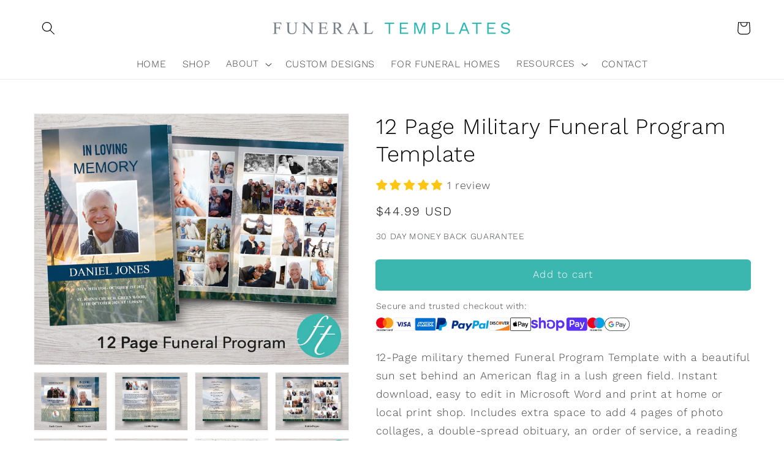

--- FILE ---
content_type: text/html; charset=utf-8
request_url: https://funeraltemplates.com/collections/12-page-funeral-programs/products/12-page-military-funeral-program-template
body_size: 67703
content:
<!doctype html>
<html class="no-js" lang="en">
  <head>
<!-- Microsoft Consent Mode blocking script from Consentmo GDPR app -->
                <script id='gdpr-mcm-blocking-script'>
                  // Helper function to initialize UET tags
                  function initUETTag(tagId, isGranted) {
                    (function(w, d, t, r, u) {
                      var f, n, i;
                      w[u] = w[u] || [], f = function() {
                        var o = {
                          ti: tagId,
                          enableAutoSpaTracking: true
                        };
                        o.q = w[u]; w[u] = new UET(o); 
                        w[u].push('consent', 'default', {
                          'ad_storage': isGranted ? 'granted' : 'denied'
                        });

                        w[u].push('pageLoad');
                      }, n = d.createElement(t), n.src = r, n.async = 1, n.onload = n.onreadystatechange = function() {
                        var s = this.readyState;
                        s && s !== 'loaded' && s !== 'complete' || (f(), n.onload = n.onreadystatechange = null)
                      }, i = d.getElementsByTagName(t)[0], i.parentNode.insertBefore(n, i)
                    })(window, document, 'script', '//bat.bing.com/bat.js', 'uetq');
                  }
                
                  function setMicrosoftConsent(type = 'default', isGranted = false, executeUET) {
                    window.uetq = window.uetq || [];
                    window.uetq.push('consent', type, {
                      'ad_storage': isGranted ? 'granted' : 'denied'
                    });
                    if(executeUET) {
                      initUETTag("56018659", isGranted);
                    }
                  }
                  function checkConsentForMCM(adittionalChecks = 0, onlyUpdateConsent = false) {  
                    let gdprCache = localStorage.getItem('gdprCache') ? JSON.parse(localStorage.getItem('gdprCache')) : null;
                    let consentSettings = gdprCache && gdprCache.getCookieConsentSettings ? JSON.parse(gdprCache.getCookieConsentSettings) : null;
                    let countryDetection = gdprCache && gdprCache.countryDetection ? JSON.parse(gdprCache.countryDetection) : null;
                    let ccsCookie = (document.cookie.match(/^(?:.*;)?\s*cookieconsent_status\s*=\s*([^;]+)(?:.*)?$/)||[,null])[1];
                    if(consentSettings || (countryDetection && countryDetection.disable === '1')) {
                      if((consentSettings && consentSettings.status === 'disabled') || countryDetection.disable === '1'){
                        setMicrosoftConsent('default', true);
                        setMicrosoftConsent('update', true, true);
                      } else {
                        let updatedPreferences = gdprCache && typeof gdprCache.updatedPreferences !== 'undefined' ? gdprCache.updatedPreferences : null;
                        if(!onlyUpdateConsent) {
                          let initPreferences = parseInt(consentSettings.checkboxes_behavior);
                          let isDefaultMarketingEnabled = initPreferences === 1 || initPreferences === 3 || initPreferences === 4 || initPreferences === 6;
                          setMicrosoftConsent('default', isDefaultMarketingEnabled, updatedPreferences === null); 
                        }
                        if (updatedPreferences !== null) {
                          let isUpdatedMarketingEnabled = parseInt(updatedPreferences.indexOf('marketing')) === -1;
                          setMicrosoftConsent('update', isUpdatedMarketingEnabled, !onlyUpdateConsent);
                        }
                      }
                    } else {
                      if (adittionalChecks > 0) {
                        setTimeout(function() {
                          checkConsentForMCM(adittionalChecks - 1, onlyUpdateConsent);
                        }, 1000);
                      } else {
                        setMicrosoftConsent('default', true);
                        setMicrosoftConsent('update', true, true);
                      }
                    }
                  }
                
                  checkConsentForMCM(3);
                
                  window.addEventListener('click', function (e) {
                    if (e.target && typeof e.target.className === 'string' && e.target.className.indexOf('isense-cc-submit-consent') >= 0){
                      checkConsentForMCM(0, true);
                    }
                  });</script>
    
    
    <!-- Google Tag Manager -->
<script>(function(w,d,s,l,i){w[l]=w[l]||[];w[l].push({'gtm.start':
new Date().getTime(),event:'gtm.js'});var f=d.getElementsByTagName(s)[0],
j=d.createElement(s),dl=l!='dataLayer'?'&l='+l:'';j.async=true;j.src=
'https://www.googletagmanager.com/gtm.js?id='+i+dl;f.parentNode.insertBefore(j,f);
})(window,document,'script','dataLayer','GTM-5M2QW63V');</script>
<!-- End Google Tag Manager -->
    
    <script>
function loadUsermavenScript() {
    var script = document.createElement("script");
    script.src = "https://t.usermaven.com/lib.js";
    script.setAttribute("data-key", "UMVGKPkW96");
    script.setAttribute("data-tracking-host", "https://events.usermaven.com");
    script.setAttribute("data-autocapture", "true");
    script.setAttribute("data-privacy-policy", "strict");

    document.body.appendChild(script);

    script.onload = function() {
        window.usermaven = window.usermaven || (function(){(window.usermavenQ = window.usermavenQ || []).push(arguments);});
    };
}

if (window.addEventListener)
    window.addEventListener("load", loadUsermavenScript, false);
else if (window.attachEvent)
    window.attachEvent("onload", loadUsermavenScript);
else window.onload = loadUsermavenScript;
</script>

   

    <meta charset="utf-8">
    <meta http-equiv="X-UA-Compatible" content="IE=edge">
    <meta name="viewport" content="width=device-width,initial-scale=1">
    <meta name="theme-color" content="">
    <link rel="canonical" href="https://funeraltemplates.com/products/12-page-military-funeral-program-template">
    <link rel="preconnect" href="https://cdn.shopify.com" crossorigin><link rel="icon" type="image/png" href="//funeraltemplates.com/cdn/shop/files/facbook_square_32x32_86c8c370-83aa-46b2-895a-ac4b45ad6add_32x32.jpg?v=1637661706"><link rel="preconnect" href="https://fonts.shopifycdn.com" crossorigin><title>
      12 Page Military Funeral Program Template
 &ndash; Funeral Templates</title>

    
      <meta name="description" content="12 Page military themed Funeral Program Template with an American flag. Instant download, easy to edit in Microsoft Word and print at home or local print shop. Large funeral program is perfect for a longer obituary and extra photos of your loved one.">
    

    

<meta property="og:site_name" content="Funeral Templates">
<meta property="og:url" content="https://funeraltemplates.com/products/12-page-military-funeral-program-template">
<meta property="og:title" content="12 Page Military Funeral Program Template">
<meta property="og:type" content="product">
<meta property="og:description" content="12 Page military themed Funeral Program Template with an American flag. Instant download, easy to edit in Microsoft Word and print at home or local print shop. Large funeral program is perfect for a longer obituary and extra photos of your loved one."><meta property="og:image" content="http://funeraltemplates.com/cdn/shop/products/funeral-program-template-12-page-military-funeral-program-template-36405804368104.jpg?v=1639663280">
  <meta property="og:image:secure_url" content="https://funeraltemplates.com/cdn/shop/products/funeral-program-template-12-page-military-funeral-program-template-36405804368104.jpg?v=1639663280">
  <meta property="og:image:width" content="2084">
  <meta property="og:image:height" content="1667"><meta property="og:price:amount" content="44.99">
  <meta property="og:price:currency" content="USD"><meta name="twitter:card" content="summary_large_image">
<meta name="twitter:title" content="12 Page Military Funeral Program Template">
<meta name="twitter:description" content="12 Page military themed Funeral Program Template with an American flag. Instant download, easy to edit in Microsoft Word and print at home or local print shop. Large funeral program is perfect for a longer obituary and extra photos of your loved one.">


    <script src="//funeraltemplates.com/cdn/shop/t/6/assets/global.js?v=154498051940543329061641982604" defer="defer"></script>
    <script src="https://smarteucookiebanner.upsell-apps.com/gdpr_adapter.js?shop=funeral-templates.myshopify.com" type="application/javascript"></script>
  <script>window.performance && window.performance.mark && window.performance.mark('shopify.content_for_header.start');</script><meta id="shopify-digital-wallet" name="shopify-digital-wallet" content="/26933460/digital_wallets/dialog">
<meta name="shopify-checkout-api-token" content="f4caf679761f5f6d99c79d1a0c2ec1e9">
<meta id="in-context-paypal-metadata" data-shop-id="26933460" data-venmo-supported="false" data-environment="production" data-locale="en_US" data-paypal-v4="true" data-currency="USD">
<link rel="alternate" type="application/json+oembed" href="https://funeraltemplates.com/products/12-page-military-funeral-program-template.oembed">
<script async="async" src="/checkouts/internal/preloads.js?locale=en-US"></script>
<link rel="preconnect" href="https://shop.app" crossorigin="anonymous">
<script async="async" src="https://shop.app/checkouts/internal/preloads.js?locale=en-US&shop_id=26933460" crossorigin="anonymous"></script>
<script id="apple-pay-shop-capabilities" type="application/json">{"shopId":26933460,"countryCode":"GB","currencyCode":"USD","merchantCapabilities":["supports3DS"],"merchantId":"gid:\/\/shopify\/Shop\/26933460","merchantName":"Funeral Templates","requiredBillingContactFields":["postalAddress","email"],"requiredShippingContactFields":["postalAddress","email"],"shippingType":"shipping","supportedNetworks":["visa","maestro","masterCard","amex","discover","elo"],"total":{"type":"pending","label":"Funeral Templates","amount":"1.00"},"shopifyPaymentsEnabled":true,"supportsSubscriptions":true}</script>
<script id="shopify-features" type="application/json">{"accessToken":"f4caf679761f5f6d99c79d1a0c2ec1e9","betas":["rich-media-storefront-analytics"],"domain":"funeraltemplates.com","predictiveSearch":true,"shopId":26933460,"locale":"en"}</script>
<script>var Shopify = Shopify || {};
Shopify.shop = "funeral-templates.myshopify.com";
Shopify.locale = "en";
Shopify.currency = {"active":"USD","rate":"1.0"};
Shopify.country = "US";
Shopify.theme = {"name":"Dawn Theme","id":130040496360,"schema_name":"Dawn","schema_version":"2.4.0","theme_store_id":887,"role":"main"};
Shopify.theme.handle = "null";
Shopify.theme.style = {"id":null,"handle":null};
Shopify.cdnHost = "funeraltemplates.com/cdn";
Shopify.routes = Shopify.routes || {};
Shopify.routes.root = "/";</script>
<script type="module">!function(o){(o.Shopify=o.Shopify||{}).modules=!0}(window);</script>
<script>!function(o){function n(){var o=[];function n(){o.push(Array.prototype.slice.apply(arguments))}return n.q=o,n}var t=o.Shopify=o.Shopify||{};t.loadFeatures=n(),t.autoloadFeatures=n()}(window);</script>
<script>
  window.ShopifyPay = window.ShopifyPay || {};
  window.ShopifyPay.apiHost = "shop.app\/pay";
  window.ShopifyPay.redirectState = null;
</script>
<script id="shop-js-analytics" type="application/json">{"pageType":"product"}</script>
<script defer="defer" async type="module" src="//funeraltemplates.com/cdn/shopifycloud/shop-js/modules/v2/client.init-shop-cart-sync_BT-GjEfc.en.esm.js"></script>
<script defer="defer" async type="module" src="//funeraltemplates.com/cdn/shopifycloud/shop-js/modules/v2/chunk.common_D58fp_Oc.esm.js"></script>
<script defer="defer" async type="module" src="//funeraltemplates.com/cdn/shopifycloud/shop-js/modules/v2/chunk.modal_xMitdFEc.esm.js"></script>
<script type="module">
  await import("//funeraltemplates.com/cdn/shopifycloud/shop-js/modules/v2/client.init-shop-cart-sync_BT-GjEfc.en.esm.js");
await import("//funeraltemplates.com/cdn/shopifycloud/shop-js/modules/v2/chunk.common_D58fp_Oc.esm.js");
await import("//funeraltemplates.com/cdn/shopifycloud/shop-js/modules/v2/chunk.modal_xMitdFEc.esm.js");

  window.Shopify.SignInWithShop?.initShopCartSync?.({"fedCMEnabled":true,"windoidEnabled":true});

</script>
<script>
  window.Shopify = window.Shopify || {};
  if (!window.Shopify.featureAssets) window.Shopify.featureAssets = {};
  window.Shopify.featureAssets['shop-js'] = {"shop-cart-sync":["modules/v2/client.shop-cart-sync_DZOKe7Ll.en.esm.js","modules/v2/chunk.common_D58fp_Oc.esm.js","modules/v2/chunk.modal_xMitdFEc.esm.js"],"init-fed-cm":["modules/v2/client.init-fed-cm_B6oLuCjv.en.esm.js","modules/v2/chunk.common_D58fp_Oc.esm.js","modules/v2/chunk.modal_xMitdFEc.esm.js"],"shop-cash-offers":["modules/v2/client.shop-cash-offers_D2sdYoxE.en.esm.js","modules/v2/chunk.common_D58fp_Oc.esm.js","modules/v2/chunk.modal_xMitdFEc.esm.js"],"shop-login-button":["modules/v2/client.shop-login-button_QeVjl5Y3.en.esm.js","modules/v2/chunk.common_D58fp_Oc.esm.js","modules/v2/chunk.modal_xMitdFEc.esm.js"],"pay-button":["modules/v2/client.pay-button_DXTOsIq6.en.esm.js","modules/v2/chunk.common_D58fp_Oc.esm.js","modules/v2/chunk.modal_xMitdFEc.esm.js"],"shop-button":["modules/v2/client.shop-button_DQZHx9pm.en.esm.js","modules/v2/chunk.common_D58fp_Oc.esm.js","modules/v2/chunk.modal_xMitdFEc.esm.js"],"avatar":["modules/v2/client.avatar_BTnouDA3.en.esm.js"],"init-windoid":["modules/v2/client.init-windoid_CR1B-cfM.en.esm.js","modules/v2/chunk.common_D58fp_Oc.esm.js","modules/v2/chunk.modal_xMitdFEc.esm.js"],"init-shop-for-new-customer-accounts":["modules/v2/client.init-shop-for-new-customer-accounts_C_vY_xzh.en.esm.js","modules/v2/client.shop-login-button_QeVjl5Y3.en.esm.js","modules/v2/chunk.common_D58fp_Oc.esm.js","modules/v2/chunk.modal_xMitdFEc.esm.js"],"init-shop-email-lookup-coordinator":["modules/v2/client.init-shop-email-lookup-coordinator_BI7n9ZSv.en.esm.js","modules/v2/chunk.common_D58fp_Oc.esm.js","modules/v2/chunk.modal_xMitdFEc.esm.js"],"init-shop-cart-sync":["modules/v2/client.init-shop-cart-sync_BT-GjEfc.en.esm.js","modules/v2/chunk.common_D58fp_Oc.esm.js","modules/v2/chunk.modal_xMitdFEc.esm.js"],"shop-toast-manager":["modules/v2/client.shop-toast-manager_DiYdP3xc.en.esm.js","modules/v2/chunk.common_D58fp_Oc.esm.js","modules/v2/chunk.modal_xMitdFEc.esm.js"],"init-customer-accounts":["modules/v2/client.init-customer-accounts_D9ZNqS-Q.en.esm.js","modules/v2/client.shop-login-button_QeVjl5Y3.en.esm.js","modules/v2/chunk.common_D58fp_Oc.esm.js","modules/v2/chunk.modal_xMitdFEc.esm.js"],"init-customer-accounts-sign-up":["modules/v2/client.init-customer-accounts-sign-up_iGw4briv.en.esm.js","modules/v2/client.shop-login-button_QeVjl5Y3.en.esm.js","modules/v2/chunk.common_D58fp_Oc.esm.js","modules/v2/chunk.modal_xMitdFEc.esm.js"],"shop-follow-button":["modules/v2/client.shop-follow-button_CqMgW2wH.en.esm.js","modules/v2/chunk.common_D58fp_Oc.esm.js","modules/v2/chunk.modal_xMitdFEc.esm.js"],"checkout-modal":["modules/v2/client.checkout-modal_xHeaAweL.en.esm.js","modules/v2/chunk.common_D58fp_Oc.esm.js","modules/v2/chunk.modal_xMitdFEc.esm.js"],"shop-login":["modules/v2/client.shop-login_D91U-Q7h.en.esm.js","modules/v2/chunk.common_D58fp_Oc.esm.js","modules/v2/chunk.modal_xMitdFEc.esm.js"],"lead-capture":["modules/v2/client.lead-capture_BJmE1dJe.en.esm.js","modules/v2/chunk.common_D58fp_Oc.esm.js","modules/v2/chunk.modal_xMitdFEc.esm.js"],"payment-terms":["modules/v2/client.payment-terms_Ci9AEqFq.en.esm.js","modules/v2/chunk.common_D58fp_Oc.esm.js","modules/v2/chunk.modal_xMitdFEc.esm.js"]};
</script>
<script>(function() {
  var isLoaded = false;
  function asyncLoad() {
    if (isLoaded) return;
    isLoaded = true;
    var urls = ["https:\/\/upsells.boldapps.net\/v2_ui\/js\/UpsellTracker.js?shop=funeral-templates.myshopify.com","https:\/\/upsells.boldapps.net\/v2_ui\/js\/upsell.js?shop=funeral-templates.myshopify.com","https:\/\/contactautoreply.com\/static\/contact-form\/contact.js?shop=funeral-templates.myshopify.com","https:\/\/cdn.hextom.com\/js\/ultimatesalesboost.js?shop=funeral-templates.myshopify.com"];
    for (var i = 0; i < urls.length; i++) {
      var s = document.createElement('script');
      s.type = 'text/javascript';
      s.async = true;
      s.src = urls[i];
      var x = document.getElementsByTagName('script')[0];
      x.parentNode.insertBefore(s, x);
    }
  };
  if(window.attachEvent) {
    window.attachEvent('onload', asyncLoad);
  } else {
    window.addEventListener('load', asyncLoad, false);
  }
})();</script>
<script id="__st">var __st={"a":26933460,"offset":0,"reqid":"216d01ac-a575-4df9-ab5e-293ab31bb9d4-1769045566","pageurl":"funeraltemplates.com\/collections\/12-page-funeral-programs\/products\/12-page-military-funeral-program-template","u":"5ab8ea43eb94","p":"product","rtyp":"product","rid":7517856596200};</script>
<script>window.ShopifyPaypalV4VisibilityTracking = true;</script>
<script id="captcha-bootstrap">!function(){'use strict';const t='contact',e='account',n='new_comment',o=[[t,t],['blogs',n],['comments',n],[t,'customer']],c=[[e,'customer_login'],[e,'guest_login'],[e,'recover_customer_password'],[e,'create_customer']],r=t=>t.map((([t,e])=>`form[action*='/${t}']:not([data-nocaptcha='true']) input[name='form_type'][value='${e}']`)).join(','),a=t=>()=>t?[...document.querySelectorAll(t)].map((t=>t.form)):[];function s(){const t=[...o],e=r(t);return a(e)}const i='password',u='form_key',d=['recaptcha-v3-token','g-recaptcha-response','h-captcha-response',i],f=()=>{try{return window.sessionStorage}catch{return}},m='__shopify_v',_=t=>t.elements[u];function p(t,e,n=!1){try{const o=window.sessionStorage,c=JSON.parse(o.getItem(e)),{data:r}=function(t){const{data:e,action:n}=t;return t[m]||n?{data:e,action:n}:{data:t,action:n}}(c);for(const[e,n]of Object.entries(r))t.elements[e]&&(t.elements[e].value=n);n&&o.removeItem(e)}catch(o){console.error('form repopulation failed',{error:o})}}const l='form_type',E='cptcha';function T(t){t.dataset[E]=!0}const w=window,h=w.document,L='Shopify',v='ce_forms',y='captcha';let A=!1;((t,e)=>{const n=(g='f06e6c50-85a8-45c8-87d0-21a2b65856fe',I='https://cdn.shopify.com/shopifycloud/storefront-forms-hcaptcha/ce_storefront_forms_captcha_hcaptcha.v1.5.2.iife.js',D={infoText:'Protected by hCaptcha',privacyText:'Privacy',termsText:'Terms'},(t,e,n)=>{const o=w[L][v],c=o.bindForm;if(c)return c(t,g,e,D).then(n);var r;o.q.push([[t,g,e,D],n]),r=I,A||(h.body.append(Object.assign(h.createElement('script'),{id:'captcha-provider',async:!0,src:r})),A=!0)});var g,I,D;w[L]=w[L]||{},w[L][v]=w[L][v]||{},w[L][v].q=[],w[L][y]=w[L][y]||{},w[L][y].protect=function(t,e){n(t,void 0,e),T(t)},Object.freeze(w[L][y]),function(t,e,n,w,h,L){const[v,y,A,g]=function(t,e,n){const i=e?o:[],u=t?c:[],d=[...i,...u],f=r(d),m=r(i),_=r(d.filter((([t,e])=>n.includes(e))));return[a(f),a(m),a(_),s()]}(w,h,L),I=t=>{const e=t.target;return e instanceof HTMLFormElement?e:e&&e.form},D=t=>v().includes(t);t.addEventListener('submit',(t=>{const e=I(t);if(!e)return;const n=D(e)&&!e.dataset.hcaptchaBound&&!e.dataset.recaptchaBound,o=_(e),c=g().includes(e)&&(!o||!o.value);(n||c)&&t.preventDefault(),c&&!n&&(function(t){try{if(!f())return;!function(t){const e=f();if(!e)return;const n=_(t);if(!n)return;const o=n.value;o&&e.removeItem(o)}(t);const e=Array.from(Array(32),(()=>Math.random().toString(36)[2])).join('');!function(t,e){_(t)||t.append(Object.assign(document.createElement('input'),{type:'hidden',name:u})),t.elements[u].value=e}(t,e),function(t,e){const n=f();if(!n)return;const o=[...t.querySelectorAll(`input[type='${i}']`)].map((({name:t})=>t)),c=[...d,...o],r={};for(const[a,s]of new FormData(t).entries())c.includes(a)||(r[a]=s);n.setItem(e,JSON.stringify({[m]:1,action:t.action,data:r}))}(t,e)}catch(e){console.error('failed to persist form',e)}}(e),e.submit())}));const S=(t,e)=>{t&&!t.dataset[E]&&(n(t,e.some((e=>e===t))),T(t))};for(const o of['focusin','change'])t.addEventListener(o,(t=>{const e=I(t);D(e)&&S(e,y())}));const B=e.get('form_key'),M=e.get(l),P=B&&M;t.addEventListener('DOMContentLoaded',(()=>{const t=y();if(P)for(const e of t)e.elements[l].value===M&&p(e,B);[...new Set([...A(),...v().filter((t=>'true'===t.dataset.shopifyCaptcha))])].forEach((e=>S(e,t)))}))}(h,new URLSearchParams(w.location.search),n,t,e,['guest_login'])})(!0,!0)}();</script>
<script integrity="sha256-4kQ18oKyAcykRKYeNunJcIwy7WH5gtpwJnB7kiuLZ1E=" data-source-attribution="shopify.loadfeatures" defer="defer" src="//funeraltemplates.com/cdn/shopifycloud/storefront/assets/storefront/load_feature-a0a9edcb.js" crossorigin="anonymous"></script>
<script crossorigin="anonymous" defer="defer" src="//funeraltemplates.com/cdn/shopifycloud/storefront/assets/shopify_pay/storefront-65b4c6d7.js?v=20250812"></script>
<script data-source-attribution="shopify.dynamic_checkout.dynamic.init">var Shopify=Shopify||{};Shopify.PaymentButton=Shopify.PaymentButton||{isStorefrontPortableWallets:!0,init:function(){window.Shopify.PaymentButton.init=function(){};var t=document.createElement("script");t.src="https://funeraltemplates.com/cdn/shopifycloud/portable-wallets/latest/portable-wallets.en.js",t.type="module",document.head.appendChild(t)}};
</script>
<script data-source-attribution="shopify.dynamic_checkout.buyer_consent">
  function portableWalletsHideBuyerConsent(e){var t=document.getElementById("shopify-buyer-consent"),n=document.getElementById("shopify-subscription-policy-button");t&&n&&(t.classList.add("hidden"),t.setAttribute("aria-hidden","true"),n.removeEventListener("click",e))}function portableWalletsShowBuyerConsent(e){var t=document.getElementById("shopify-buyer-consent"),n=document.getElementById("shopify-subscription-policy-button");t&&n&&(t.classList.remove("hidden"),t.removeAttribute("aria-hidden"),n.addEventListener("click",e))}window.Shopify?.PaymentButton&&(window.Shopify.PaymentButton.hideBuyerConsent=portableWalletsHideBuyerConsent,window.Shopify.PaymentButton.showBuyerConsent=portableWalletsShowBuyerConsent);
</script>
<script data-source-attribution="shopify.dynamic_checkout.cart.bootstrap">document.addEventListener("DOMContentLoaded",(function(){function t(){return document.querySelector("shopify-accelerated-checkout-cart, shopify-accelerated-checkout")}if(t())Shopify.PaymentButton.init();else{new MutationObserver((function(e,n){t()&&(Shopify.PaymentButton.init(),n.disconnect())})).observe(document.body,{childList:!0,subtree:!0})}}));
</script>
<link id="shopify-accelerated-checkout-styles" rel="stylesheet" media="screen" href="https://funeraltemplates.com/cdn/shopifycloud/portable-wallets/latest/accelerated-checkout-backwards-compat.css" crossorigin="anonymous">
<style id="shopify-accelerated-checkout-cart">
        #shopify-buyer-consent {
  margin-top: 1em;
  display: inline-block;
  width: 100%;
}

#shopify-buyer-consent.hidden {
  display: none;
}

#shopify-subscription-policy-button {
  background: none;
  border: none;
  padding: 0;
  text-decoration: underline;
  font-size: inherit;
  cursor: pointer;
}

#shopify-subscription-policy-button::before {
  box-shadow: none;
}

      </style>
<script id="sections-script" data-sections="main-product,product-recommendations,header,footer" defer="defer" src="//funeraltemplates.com/cdn/shop/t/6/compiled_assets/scripts.js?v=8014"></script>
<script>window.performance && window.performance.mark && window.performance.mark('shopify.content_for_header.end');</script>

<script>window.BOLD = window.BOLD || {};
    window.BOLD.common = window.BOLD.common || {};
    window.BOLD.common.Shopify = window.BOLD.common.Shopify || {};
    window.BOLD.common.Shopify.shop = {
      domain: 'funeraltemplates.com',
      permanent_domain: 'funeral-templates.myshopify.com',
      url: 'https://funeraltemplates.com',
      secure_url: 'https://funeraltemplates.com',
      money_format: "${{amount}}",
      currency: "USD"
    };
    window.BOLD.common.Shopify.customer = {
      id: null,
      tags: null,
    };
    window.BOLD.common.Shopify.cart = {"note":null,"attributes":{},"original_total_price":0,"total_price":0,"total_discount":0,"total_weight":0.0,"item_count":0,"items":[],"requires_shipping":false,"currency":"USD","items_subtotal_price":0,"cart_level_discount_applications":[],"checkout_charge_amount":0};
    window.BOLD.common.template = 'product';window.BOLD.common.Shopify.formatMoney = function(money, format) {
        function n(t, e) {
            return "undefined" == typeof t ? e : t
        }
        function r(t, e, r, i) {
            if (e = n(e, 2),
                r = n(r, ","),
                i = n(i, "."),
            isNaN(t) || null == t)
                return 0;
            t = (t / 100).toFixed(e);
            var o = t.split(".")
                , a = o[0].replace(/(\d)(?=(\d\d\d)+(?!\d))/g, "$1" + r)
                , s = o[1] ? i + o[1] : "";
            return a + s
        }
        "string" == typeof money && (money = money.replace(".", ""));
        var i = ""
            , o = /\{\{\s*(\w+)\s*\}\}/
            , a = format || window.BOLD.common.Shopify.shop.money_format || window.Shopify.money_format || "$ {{ amount }}";
        switch (a.match(o)[1]) {
            case "amount":
                i = r(money, 2, ",", ".");
                break;
            case "amount_no_decimals":
                i = r(money, 0, ",", ".");
                break;
            case "amount_with_comma_separator":
                i = r(money, 2, ".", ",");
                break;
            case "amount_no_decimals_with_comma_separator":
                i = r(money, 0, ".", ",");
                break;
            case "amount_with_space_separator":
                i = r(money, 2, " ", ",");
                break;
            case "amount_no_decimals_with_space_separator":
                i = r(money, 0, " ", ",");
                break;
            case "amount_with_apostrophe_separator":
                i = r(money, 2, "'", ".");
                break;
        }
        return a.replace(o, i);
    };
    window.BOLD.common.Shopify.saveProduct = function (handle, product) {
      if (typeof handle === 'string' && typeof window.BOLD.common.Shopify.products[handle] === 'undefined') {
        if (typeof product === 'number') {
          window.BOLD.common.Shopify.handles[product] = handle;
          product = { id: product };
        }
        window.BOLD.common.Shopify.products[handle] = product;
      }
    };
    window.BOLD.common.Shopify.saveVariant = function (variant_id, variant) {
      if (typeof variant_id === 'number' && typeof window.BOLD.common.Shopify.variants[variant_id] === 'undefined') {
        window.BOLD.common.Shopify.variants[variant_id] = variant;
      }
    };window.BOLD.common.Shopify.products = window.BOLD.common.Shopify.products || {};
    window.BOLD.common.Shopify.variants = window.BOLD.common.Shopify.variants || {};
    window.BOLD.common.Shopify.handles = window.BOLD.common.Shopify.handles || {};window.BOLD.common.Shopify.handle = "12-page-military-funeral-program-template"
window.BOLD.common.Shopify.saveProduct("12-page-military-funeral-program-template", 7517856596200);window.BOLD.common.Shopify.saveVariant(42243375464680, { product_id: 7517856596200, product_handle: "12-page-military-funeral-program-template", price: 4499, group_id: '', csp_metafield: {}});window.BOLD.apps_installed = {"Product Upsell":3} || {};window.BOLD.common.Shopify.saveProduct("12-page-classic-funeral-program-template", 7511609082088);window.BOLD.common.Shopify.saveVariant(42214342394088, { product_id: 7511609082088, product_handle: "12-page-classic-funeral-program-template", price: 4499, group_id: '', csp_metafield: {}});window.BOLD.common.Shopify.saveProduct("12-page-classic-funeral-program-template-11-x-17-inches", 8274572673256);window.BOLD.common.Shopify.saveVariant(44627814187240, { product_id: 8274572673256, product_handle: "12-page-classic-funeral-program-template-11-x-17-inches", price: 4499, group_id: '', csp_metafield: {}});window.BOLD.common.Shopify.saveProduct("12-page-floral-display-funeral-program-template", 7517997138152);window.BOLD.common.Shopify.saveVariant(42244111565032, { product_id: 7517997138152, product_handle: "12-page-floral-display-funeral-program-template", price: 4499, group_id: '', csp_metafield: {}});window.BOLD.common.Shopify.saveProduct("12-page-sky-funeral-program-template", 7510367961320);window.BOLD.common.Shopify.saveVariant(42208024330472, { product_id: 7510367961320, product_handle: "12-page-sky-funeral-program-template", price: 4499, group_id: '', csp_metafield: {}});window.BOLD.common.Shopify.saveProduct("12-page-sky-funeral-program-template-11-x-17-inches", 8274175295720);window.BOLD.common.Shopify.saveVariant(44626834391272, { product_id: 8274175295720, product_handle: "12-page-sky-funeral-program-template-11-x-17-inches", price: 4499, group_id: '', csp_metafield: {}});window.BOLD.common.Shopify.saveProduct("12-page-pink-rose-funeral-program-template", 7517978558696);window.BOLD.common.Shopify.saveVariant(42244008247528, { product_id: 7517978558696, product_handle: "12-page-pink-rose-funeral-program-template", price: 4499, group_id: '', csp_metafield: {}});window.BOLD.common.Shopify.saveProduct("12-page-purple-bloom-funeral-program-template", 7517898244328);window.BOLD.common.Shopify.saveVariant(42243590127848, { product_id: 7517898244328, product_handle: "12-page-purple-bloom-funeral-program-template", price: 4499, group_id: '', csp_metafield: {}});window.BOLD.common.Shopify.saveProduct("12-page-purple-bloom-funeral-program-template-11-x-17-inches", 8541722378472);window.BOLD.common.Shopify.saveVariant(45391733326056, { product_id: 8541722378472, product_handle: "12-page-purple-bloom-funeral-program-template-11-x-17-inches", price: 4499, group_id: '', csp_metafield: {}});window.BOLD.common.Shopify.saveProduct("12-page-beach-funeral-program-template", 7511627956456);window.BOLD.common.Shopify.saveVariant(42214436438248, { product_id: 7511627956456, product_handle: "12-page-beach-funeral-program-template", price: 4499, group_id: '', csp_metafield: {}});window.BOLD.common.Shopify.saveProduct("12-page-beach-funeral-program-template-11-x-17-inches", 8279290577128);window.BOLD.common.Shopify.saveVariant(44636699295976, { product_id: 8279290577128, product_handle: "12-page-beach-funeral-program-template-11-x-17-inches", price: 4499, group_id: '', csp_metafield: {}});window.BOLD.common.Shopify.saveProduct("12-page-pink-carnations-funeral-program-template", 7706995654888);window.BOLD.common.Shopify.saveVariant(42932839350504, { product_id: 7706995654888, product_handle: "12-page-pink-carnations-funeral-program-template", price: 4499, group_id: '', csp_metafield: {}});window.BOLD.common.Shopify.saveProduct("12-page-pink-carnations-funeral-program-template-11-x-17-inches", 8279305978088);window.BOLD.common.Shopify.saveVariant(44636743074024, { product_id: 8279305978088, product_handle: "12-page-pink-carnations-funeral-program-template-11-x-17-inches", price: 4499, group_id: '', csp_metafield: {}});window.BOLD.common.Shopify.saveProduct("12-page-purple-bouquet-funeral-program-template", 7706937491688);window.BOLD.common.Shopify.saveVariant(42932655325416, { product_id: 7706937491688, product_handle: "12-page-purple-bouquet-funeral-program-template", price: 4499, group_id: '', csp_metafield: {}});window.BOLD.common.Shopify.saveProduct("12-page-purple-bouquet-funeral-program-template-11-x-17-inches", 8279272816872);window.BOLD.common.Shopify.saveVariant(44636610265320, { product_id: 8279272816872, product_handle: "12-page-purple-bouquet-funeral-program-template-11-x-17-inches", price: 4499, group_id: '', csp_metafield: {}});window.BOLD.common.Shopify.saveProduct("12-page-green-leaf-funeral-program-template", 7767941382376);window.BOLD.common.Shopify.saveVariant(43114192273640, { product_id: 7767941382376, product_handle: "12-page-green-leaf-funeral-program-template", price: 4499, group_id: '', csp_metafield: {}});window.BOLD.common.Shopify.saveProduct("12-page-purple-flowers-funeral-program-template-11-x-17-inches", 8541702095080);window.BOLD.common.Shopify.saveVariant(45391613690088, { product_id: 8541702095080, product_handle: "12-page-purple-flowers-funeral-program-template-11-x-17-inches", price: 4499, group_id: '', csp_metafield: {}});window.BOLD.common.Shopify.saveProduct("12-page-mountain-top-funeral-program-template", 7706801471720);window.BOLD.common.Shopify.saveVariant(42932369555688, { product_id: 7706801471720, product_handle: "12-page-mountain-top-funeral-program-template", price: 4499, group_id: '', csp_metafield: {}});window.BOLD.common.Shopify.saveProduct("12-page-photo-collage-funeral-program-template", 7706913079528);window.BOLD.common.Shopify.saveVariant(42932609319144, { product_id: 7706913079528, product_handle: "12-page-photo-collage-funeral-program-template", price: 4499, group_id: '', csp_metafield: {}});window.BOLD.common.Shopify.saveProduct("12-page-military-funeral-program-template", 7517856596200);window.BOLD.common.Shopify.saveVariant(42243375464680, { product_id: 7517856596200, product_handle: "12-page-military-funeral-program-template", price: 4499, group_id: '', csp_metafield: {}});window.BOLD.common.Shopify.saveProduct("12-page-black-ornate-funeral-program-template", 7767766106344);window.BOLD.common.Shopify.saveVariant(43113953722600, { product_id: 7767766106344, product_handle: "12-page-black-ornate-funeral-program-template", price: 4499, group_id: '', csp_metafield: {}});window.BOLD.common.Shopify.saveProduct("12-page-golden-funeral-program-template", 7517918789864);window.BOLD.common.Shopify.saveVariant(42243691315432, { product_id: 7517918789864, product_handle: "12-page-golden-funeral-program-template", price: 4499, group_id: '', csp_metafield: {}});window.BOLD.common.Shopify.saveProduct("12-page-classic-blue-funeral-program-template", 7767898849512);window.BOLD.common.Shopify.saveVariant(43114127327464, { product_id: 7767898849512, product_handle: "12-page-classic-blue-funeral-program-template", price: 4499, group_id: '', csp_metafield: {}});window.BOLD.common.Shopify.saveProduct("12-page-catholic-cross-funeral-program-template", 7721257173224);window.BOLD.common.Shopify.saveVariant(42970073628904, { product_id: 7721257173224, product_handle: "12-page-catholic-cross-funeral-program-template", price: 4499, group_id: '', csp_metafield: {}});window.BOLD.common.Shopify.saveProduct("12-page-waves-funeral-program-template", 7694307754216);window.BOLD.common.Shopify.saveVariant(42888408826088, { product_id: 7694307754216, product_handle: "12-page-waves-funeral-program-template", price: 4499, group_id: '', csp_metafield: {}});window.BOLD.common.Shopify.metafields = window.BOLD.common.Shopify.metafields || {};window.BOLD.common.Shopify.metafields["bold_rp"] = {};window.BOLD.common.Shopify.metafields["bold_csp_defaults"] = {};window.BOLD.common.cacheParams = window.BOLD.common.cacheParams || {};
</script><link href="//funeraltemplates.com/cdn/shop/t/6/assets/bold-upsell.css?v=159944293357844981871699539798" rel="stylesheet" type="text/css" media="all" />
<link href="//funeraltemplates.com/cdn/shop/t/6/assets/bold-upsell-custom.css?v=150135899998303055901641982585" rel="stylesheet" type="text/css" media="all" />

    <style data-shopify>
      @font-face {
  font-family: "Work Sans";
  font-weight: 300;
  font-style: normal;
  font-display: swap;
  src: url("//funeraltemplates.com/cdn/fonts/work_sans/worksans_n3.9147fb8a17f92eea90fbd0f4a12980752c760985.woff2") format("woff2"),
       url("//funeraltemplates.com/cdn/fonts/work_sans/worksans_n3.77ff01b19c0b08f0c3cb6da29ec620c1042f8122.woff") format("woff");
}

      @font-face {
  font-family: "Work Sans";
  font-weight: 700;
  font-style: normal;
  font-display: swap;
  src: url("//funeraltemplates.com/cdn/fonts/work_sans/worksans_n7.e2cf5bd8f2c7e9d30c030f9ea8eafc69f5a92f7b.woff2") format("woff2"),
       url("//funeraltemplates.com/cdn/fonts/work_sans/worksans_n7.20f1c80359e7f7b4327b81543e1acb5c32cd03cd.woff") format("woff");
}

      @font-face {
  font-family: "Work Sans";
  font-weight: 300;
  font-style: italic;
  font-display: swap;
  src: url("//funeraltemplates.com/cdn/fonts/work_sans/worksans_i3.e7200b0f85001676adc09f426fbd02b36a101a79.woff2") format("woff2"),
       url("//funeraltemplates.com/cdn/fonts/work_sans/worksans_i3.0b982862aa9814c0aaffa6cc9483d154d9607297.woff") format("woff");
}

      @font-face {
  font-family: "Work Sans";
  font-weight: 700;
  font-style: italic;
  font-display: swap;
  src: url("//funeraltemplates.com/cdn/fonts/work_sans/worksans_i7.7cdba6320b03c03dcaa365743a4e0e729fe97e54.woff2") format("woff2"),
       url("//funeraltemplates.com/cdn/fonts/work_sans/worksans_i7.42a9f4016982495f4c0b0fb3dc64cf8f2d0c3eaa.woff") format("woff");
}

      @font-face {
  font-family: "Work Sans";
  font-weight: 300;
  font-style: normal;
  font-display: swap;
  src: url("//funeraltemplates.com/cdn/fonts/work_sans/worksans_n3.9147fb8a17f92eea90fbd0f4a12980752c760985.woff2") format("woff2"),
       url("//funeraltemplates.com/cdn/fonts/work_sans/worksans_n3.77ff01b19c0b08f0c3cb6da29ec620c1042f8122.woff") format("woff");
}


      :root {
        --font-body-family: "Work Sans", sans-serif;
        --font-body-style: normal;
        --font-body-weight: 300;

        --font-heading-family: "Work Sans", sans-serif;
        --font-heading-style: normal;
        --font-heading-weight: 300;

        --font-body-scale: 1.1;
        --font-heading-scale: 1.1818181818181819;

        --color-base-text: 0, 0, 0;
        --color-base-background-1: 255, 255, 255;
        --color-base-background-2: 221, 221, 213;
        --color-base-solid-button-labels: 255, 255, 255;
        --color-base-outline-button-labels: 0, 0, 255;
        --color-base-accent-1: 59, 183, 175;
        --color-base-accent-2: 71, 97, 84;
        --payment-terms-background-color: #fff;

        --gradient-base-background-1: #fff;
        --gradient-base-background-2: #ddddd5;
        --gradient-base-accent-1: #3bb7af;
        --gradient-base-accent-2: #476154;

        --page-width: 120rem;
        --page-width-margin: 0rem;
      }

      *,
      *::before,
      *::after {
        box-sizing: inherit;
      }

      html {
        box-sizing: border-box;
        font-size: calc(var(--font-body-scale) * 62.5%);
        height: 100%;
      }

      body {
        display: grid;
        grid-template-rows: auto auto 1fr auto;
        grid-template-columns: 100%;
        min-height: 100%;
        margin: 0;
        font-size: 1.5rem;
        letter-spacing: 0.06rem;
        line-height: calc(1 + 0.8 / var(--font-body-scale));
        font-family: var(--font-body-family);
        font-style: var(--font-body-style);
        font-weight: var(--font-body-weight);
      }

      @media screen and (min-width: 750px) {
        body {
          font-size: 1.6rem;
        }
      }
    </style>

    <link href="//funeraltemplates.com/cdn/shop/t/6/assets/base.css?v=31620852734456034591762725621" rel="stylesheet" type="text/css" media="all" />
<link rel="preload" as="font" href="//funeraltemplates.com/cdn/fonts/work_sans/worksans_n3.9147fb8a17f92eea90fbd0f4a12980752c760985.woff2" type="font/woff2" crossorigin><link rel="preload" as="font" href="//funeraltemplates.com/cdn/fonts/work_sans/worksans_n3.9147fb8a17f92eea90fbd0f4a12980752c760985.woff2" type="font/woff2" crossorigin><link rel="stylesheet" href="//funeraltemplates.com/cdn/shop/t/6/assets/component-predictive-search.css?v=10425135875555615991641982597" media="print" onload="this.media='all'">
<!-- Start of Judge.me Core -->
<link rel="dns-prefetch" href="https://cdn.judge.me/">
<script data-cfasync='false' class='jdgm-settings-script'>window.jdgmSettings={"pagination":5,"disable_web_reviews":true,"badge_no_review_text":"No reviews","badge_n_reviews_text":"{{ n }} review/reviews","badge_star_color":"#fec610","hide_badge_preview_if_no_reviews":true,"badge_hide_text":false,"enforce_center_preview_badge":false,"widget_title":"Customer Reviews","widget_open_form_text":"Write a review","widget_close_form_text":"Cancel review","widget_refresh_page_text":"Refresh page","widget_summary_text":"Based on {{ number_of_reviews }} review/reviews","widget_no_review_text":"Be the first to write a review","widget_name_field_text":"Display name","widget_verified_name_field_text":"Verified Name (public)","widget_name_placeholder_text":"Display name","widget_required_field_error_text":"This field is required.","widget_email_field_text":"Email address","widget_verified_email_field_text":"Verified Email (private, can not be edited)","widget_email_placeholder_text":"Your email address","widget_email_field_error_text":"Please enter a valid email address.","widget_rating_field_text":"Rating","widget_review_title_field_text":"Review Title","widget_review_title_placeholder_text":"Give your review a title","widget_review_body_field_text":"Review content","widget_review_body_placeholder_text":"Start writing here...","widget_pictures_field_text":"Picture/Video (optional)","widget_submit_review_text":"Submit Review","widget_submit_verified_review_text":"Submit Verified Review","widget_submit_success_msg_with_auto_publish":"Thank you! Please refresh the page in a few moments to see your review. You can remove or edit your review by logging into \u003ca href='https://judge.me/login' target='_blank' rel='nofollow noopener'\u003eJudge.me\u003c/a\u003e","widget_submit_success_msg_no_auto_publish":"Thank you! Your review will be published as soon as it is approved by the shop admin. You can remove or edit your review by logging into \u003ca href='https://judge.me/login' target='_blank' rel='nofollow noopener'\u003eJudge.me\u003c/a\u003e","widget_show_default_reviews_out_of_total_text":"Showing {{ n_reviews_shown }} out of {{ n_reviews }} reviews.","widget_show_all_link_text":"Show all","widget_show_less_link_text":"Show less","widget_author_said_text":"{{ reviewer_name }} said:","widget_days_text":"{{ n }} days ago","widget_weeks_text":"{{ n }} week/weeks ago","widget_months_text":"{{ n }} month/months ago","widget_years_text":"{{ n }} year/years ago","widget_yesterday_text":"Yesterday","widget_today_text":"Today","widget_replied_text":"\u003e\u003e {{ shop_name }} replied:","widget_read_more_text":"Read more","widget_reviewer_name_as_initial":"","widget_rating_filter_color":"","widget_rating_filter_see_all_text":"See all reviews","widget_sorting_most_recent_text":"Most Recent","widget_sorting_highest_rating_text":"Highest Rating","widget_sorting_lowest_rating_text":"Lowest Rating","widget_sorting_with_pictures_text":"Only Pictures","widget_sorting_most_helpful_text":"Most Helpful","widget_open_question_form_text":"Ask a question","widget_reviews_subtab_text":"Reviews","widget_questions_subtab_text":"Questions","widget_question_label_text":"Question","widget_answer_label_text":"Answer","widget_question_placeholder_text":"Write your question here","widget_submit_question_text":"Submit Question","widget_question_submit_success_text":"Thank you for your question! We will notify you once it gets answered.","widget_star_color":"#fec610","verified_badge_text":"Verified","verified_badge_bg_color":"#3bb7af","verified_badge_text_color":"#ffffff","verified_badge_placement":"left-of-reviewer-name","widget_review_max_height":"","widget_hide_border":false,"widget_social_share":false,"widget_thumb":false,"widget_review_location_show":false,"widget_location_format":"country_iso_code","all_reviews_include_out_of_store_products":true,"all_reviews_out_of_store_text":"(out of store)","all_reviews_pagination":100,"all_reviews_product_name_prefix_text":"about","enable_review_pictures":true,"enable_question_anwser":false,"widget_theme":"","review_date_format":"mm/dd/yyyy","default_sort_method":"most-recent","widget_product_reviews_subtab_text":"Product Reviews","widget_shop_reviews_subtab_text":"Shop Reviews","widget_other_products_reviews_text":"Reviews for other products","widget_store_reviews_subtab_text":"Store reviews","widget_no_store_reviews_text":"This store hasn't received any reviews yet","widget_web_restriction_product_reviews_text":"This product hasn't received any reviews yet","widget_no_items_text":"No items found","widget_show_more_text":"Show more","widget_write_a_store_review_text":"Write a Store Review","widget_other_languages_heading":"Reviews in Other Languages","widget_translate_review_text":"Translate review to {{ language }}","widget_translating_review_text":"Translating...","widget_show_original_translation_text":"Show original ({{ language }})","widget_translate_review_failed_text":"Review couldn't be translated.","widget_translate_review_retry_text":"Retry","widget_translate_review_try_again_later_text":"Try again later","show_product_url_for_grouped_product":false,"widget_sorting_pictures_first_text":"Pictures First","show_pictures_on_all_rev_page_mobile":false,"show_pictures_on_all_rev_page_desktop":false,"floating_tab_hide_mobile_install_preference":false,"floating_tab_button_name":"★ Reviews","floating_tab_title":"Let customers speak for us","floating_tab_button_color":"","floating_tab_button_background_color":"","floating_tab_url":"","floating_tab_url_enabled":true,"floating_tab_tab_style":"text","all_reviews_text_badge_text":"Customers rate us {{ shop.metafields.judgeme.all_reviews_rating | round: 1 }}/5 based on {{ shop.metafields.judgeme.all_reviews_count }} reviews.","all_reviews_text_badge_text_branded_style":"{{ shop.metafields.judgeme.all_reviews_rating | round: 1 }} out of 5 stars based on {{ shop.metafields.judgeme.all_reviews_count }} reviews","is_all_reviews_text_badge_a_link":true,"show_stars_for_all_reviews_text_badge":true,"all_reviews_text_badge_url":"","all_reviews_text_style":"text","all_reviews_text_color_style":"judgeme_brand_color","all_reviews_text_color":"#108474","all_reviews_text_show_jm_brand":true,"featured_carousel_show_header":true,"featured_carousel_title":"Customer Reviews","testimonials_carousel_title":"Customers are saying","videos_carousel_title":"Real customer stories","cards_carousel_title":"Customers are saying","featured_carousel_count_text":"from {{ n }} reviews","featured_carousel_add_link_to_all_reviews_page":false,"featured_carousel_url":"","featured_carousel_show_images":true,"featured_carousel_autoslide_interval":5,"featured_carousel_arrows_on_the_sides":false,"featured_carousel_height":250,"featured_carousel_width":80,"featured_carousel_image_size":0,"featured_carousel_image_height":250,"featured_carousel_arrow_color":"#eeeeee","verified_count_badge_style":"vintage","verified_count_badge_orientation":"horizontal","verified_count_badge_color_style":"judgeme_brand_color","verified_count_badge_color":"#108474","is_verified_count_badge_a_link":true,"verified_count_badge_url":"https://funeraltemplates.com/pages/reviews","verified_count_badge_show_jm_brand":true,"widget_rating_preset_default":5,"widget_first_sub_tab":"product-reviews","widget_show_histogram":true,"widget_histogram_use_custom_color":false,"widget_pagination_use_custom_color":false,"widget_star_use_custom_color":true,"widget_verified_badge_use_custom_color":true,"widget_write_review_use_custom_color":false,"picture_reminder_submit_button":"Upload Pictures","enable_review_videos":false,"mute_video_by_default":false,"widget_sorting_videos_first_text":"Videos First","widget_review_pending_text":"Pending","featured_carousel_items_for_large_screen":3,"social_share_options_order":"Facebook,Twitter","remove_microdata_snippet":true,"disable_json_ld":false,"enable_json_ld_products":false,"preview_badge_show_question_text":false,"preview_badge_no_question_text":"No questions","preview_badge_n_question_text":"{{ number_of_questions }} question/questions","qa_badge_show_icon":false,"qa_badge_position":"same-row","remove_judgeme_branding":true,"widget_add_search_bar":false,"widget_search_bar_placeholder":"Search","widget_sorting_verified_only_text":"Verified only","featured_carousel_theme":"default","featured_carousel_show_rating":true,"featured_carousel_show_title":true,"featured_carousel_show_body":true,"featured_carousel_show_date":false,"featured_carousel_show_reviewer":true,"featured_carousel_show_product":false,"featured_carousel_header_background_color":"#108474","featured_carousel_header_text_color":"#ffffff","featured_carousel_name_product_separator":"reviewed","featured_carousel_full_star_background":"#108474","featured_carousel_empty_star_background":"#dadada","featured_carousel_vertical_theme_background":"#f9fafb","featured_carousel_verified_badge_enable":false,"featured_carousel_verified_badge_color":"#108474","featured_carousel_border_style":"round","featured_carousel_review_line_length_limit":3,"featured_carousel_more_reviews_button_text":"Read more reviews","featured_carousel_view_product_button_text":"View product","all_reviews_page_load_reviews_on":"scroll","all_reviews_page_load_more_text":"Load More Reviews","disable_fb_tab_reviews":true,"enable_ajax_cdn_cache":false,"widget_public_name_text":"displayed publicly like","default_reviewer_name":"John Smith","default_reviewer_name_has_non_latin":true,"widget_reviewer_anonymous":"Anonymous","medals_widget_title":"Judge.me Review Medals","medals_widget_background_color":"#f9fafb","medals_widget_position":"footer_all_pages","medals_widget_border_color":"#f9fafb","medals_widget_verified_text_position":"left","medals_widget_use_monochromatic_version":false,"medals_widget_elements_color":"#108474","show_reviewer_avatar":false,"widget_invalid_yt_video_url_error_text":"Not a YouTube video URL","widget_max_length_field_error_text":"Please enter no more than {0} characters.","widget_show_country_flag":false,"widget_show_collected_via_shop_app":true,"widget_verified_by_shop_badge_style":"light","widget_verified_by_shop_text":"Verified by Shop","widget_show_photo_gallery":false,"widget_load_with_code_splitting":true,"widget_ugc_install_preference":false,"widget_ugc_title":"Made by us, Shared by you","widget_ugc_subtitle":"Tag us to see your picture featured in our page","widget_ugc_arrows_color":"#ffffff","widget_ugc_primary_button_text":"Buy Now","widget_ugc_primary_button_background_color":"#108474","widget_ugc_primary_button_text_color":"#ffffff","widget_ugc_primary_button_border_width":"0","widget_ugc_primary_button_border_style":"none","widget_ugc_primary_button_border_color":"#108474","widget_ugc_primary_button_border_radius":"25","widget_ugc_secondary_button_text":"Load More","widget_ugc_secondary_button_background_color":"#ffffff","widget_ugc_secondary_button_text_color":"#108474","widget_ugc_secondary_button_border_width":"2","widget_ugc_secondary_button_border_style":"solid","widget_ugc_secondary_button_border_color":"#108474","widget_ugc_secondary_button_border_radius":"25","widget_ugc_reviews_button_text":"View Reviews","widget_ugc_reviews_button_background_color":"#ffffff","widget_ugc_reviews_button_text_color":"#108474","widget_ugc_reviews_button_border_width":"2","widget_ugc_reviews_button_border_style":"solid","widget_ugc_reviews_button_border_color":"#108474","widget_ugc_reviews_button_border_radius":"25","widget_ugc_reviews_button_link_to":"judgeme-reviews-page","widget_ugc_show_post_date":true,"widget_ugc_max_width":"800","widget_rating_metafield_value_type":true,"widget_primary_color":"#3bb7af","widget_enable_secondary_color":true,"widget_secondary_color":"#f3f3f3","widget_summary_average_rating_text":"{{ average_rating }} out of 5","widget_media_grid_title":"Customer photos \u0026 videos","widget_media_grid_see_more_text":"See more","widget_round_style":false,"widget_show_product_medals":false,"widget_verified_by_judgeme_text":"Verified by Judge.me","widget_show_store_medals":true,"widget_verified_by_judgeme_text_in_store_medals":"Verified by Judge.me","widget_media_field_exceed_quantity_message":"Sorry, we can only accept {{ max_media }} for one review.","widget_media_field_exceed_limit_message":"{{ file_name }} is too large, please select a {{ media_type }} less than {{ size_limit }}MB.","widget_review_submitted_text":"Review Submitted!","widget_question_submitted_text":"Question Submitted!","widget_close_form_text_question":"Cancel","widget_write_your_answer_here_text":"Write your answer here","widget_enabled_branded_link":true,"widget_show_collected_by_judgeme":true,"widget_reviewer_name_color":"","widget_write_review_text_color":"","widget_write_review_bg_color":"","widget_collected_by_judgeme_text":"collected by Judge.me","widget_pagination_type":"standard","widget_load_more_text":"Load More","widget_load_more_color":"#108474","widget_full_review_text":"Full Review","widget_read_more_reviews_text":"Read More Reviews","widget_read_questions_text":"Read Questions","widget_questions_and_answers_text":"Questions \u0026 Answers","widget_verified_by_text":"Verified by","widget_verified_text":"Verified","widget_number_of_reviews_text":"{{ number_of_reviews }} reviews","widget_back_button_text":"Back","widget_next_button_text":"Next","widget_custom_forms_filter_button":"Filters","custom_forms_style":"vertical","widget_show_review_information":false,"how_reviews_are_collected":"How reviews are collected?","widget_show_review_keywords":false,"widget_gdpr_statement":"How we use your data: We'll only contact you about the review you left, and only if necessary. By submitting your review, you agree to Judge.me's \u003ca href='https://judge.me/terms' target='_blank' rel='nofollow noopener'\u003eterms\u003c/a\u003e, \u003ca href='https://judge.me/privacy' target='_blank' rel='nofollow noopener'\u003eprivacy\u003c/a\u003e and \u003ca href='https://judge.me/content-policy' target='_blank' rel='nofollow noopener'\u003econtent\u003c/a\u003e policies.","widget_multilingual_sorting_enabled":false,"widget_translate_review_content_enabled":false,"widget_translate_review_content_method":"manual","popup_widget_review_selection":"automatically_with_pictures","popup_widget_round_border_style":true,"popup_widget_show_title":true,"popup_widget_show_body":true,"popup_widget_show_reviewer":false,"popup_widget_show_product":true,"popup_widget_show_pictures":true,"popup_widget_use_review_picture":true,"popup_widget_show_on_home_page":true,"popup_widget_show_on_product_page":true,"popup_widget_show_on_collection_page":true,"popup_widget_show_on_cart_page":true,"popup_widget_position":"bottom_left","popup_widget_first_review_delay":5,"popup_widget_duration":5,"popup_widget_interval":5,"popup_widget_review_count":5,"popup_widget_hide_on_mobile":true,"review_snippet_widget_round_border_style":true,"review_snippet_widget_card_color":"#FFFFFF","review_snippet_widget_slider_arrows_background_color":"#FFFFFF","review_snippet_widget_slider_arrows_color":"#000000","review_snippet_widget_star_color":"#108474","show_product_variant":false,"all_reviews_product_variant_label_text":"Variant: ","widget_show_verified_branding":false,"widget_ai_summary_title":"Customers say","widget_ai_summary_disclaimer":"AI-powered review summary based on recent customer reviews","widget_show_ai_summary":false,"widget_show_ai_summary_bg":false,"widget_show_review_title_input":true,"redirect_reviewers_invited_via_email":"review_widget","request_store_review_after_product_review":false,"request_review_other_products_in_order":false,"review_form_color_scheme":"default","review_form_corner_style":"square","review_form_star_color":{},"review_form_text_color":"#333333","review_form_background_color":"#ffffff","review_form_field_background_color":"#fafafa","review_form_button_color":{},"review_form_button_text_color":"#ffffff","review_form_modal_overlay_color":"#000000","review_content_screen_title_text":"How would you rate this product?","review_content_introduction_text":"We would love it if you would share a bit about your experience.","store_review_form_title_text":"How would you rate this store?","store_review_form_introduction_text":"We would love it if you would share a bit about your experience.","show_review_guidance_text":true,"one_star_review_guidance_text":"Poor","five_star_review_guidance_text":"Great","customer_information_screen_title_text":"About you","customer_information_introduction_text":"Please tell us more about you.","custom_questions_screen_title_text":"Your experience in more detail","custom_questions_introduction_text":"Here are a few questions to help us understand more about your experience.","review_submitted_screen_title_text":"Thanks for your review!","review_submitted_screen_thank_you_text":"We are processing it and it will appear on the store soon.","review_submitted_screen_email_verification_text":"Please confirm your email by clicking the link we just sent you. This helps us keep reviews authentic.","review_submitted_request_store_review_text":"Would you like to share your experience of shopping with us?","review_submitted_review_other_products_text":"Would you like to review these products?","store_review_screen_title_text":"Would you like to share your experience of shopping with us?","store_review_introduction_text":"We value your feedback and use it to improve. Please share any thoughts or suggestions you have.","reviewer_media_screen_title_picture_text":"Share a picture","reviewer_media_introduction_picture_text":"Upload a photo to support your review.","reviewer_media_screen_title_video_text":"Share a video","reviewer_media_introduction_video_text":"Upload a video to support your review.","reviewer_media_screen_title_picture_or_video_text":"Share a picture or video","reviewer_media_introduction_picture_or_video_text":"Upload a photo or video to support your review.","reviewer_media_youtube_url_text":"Paste your Youtube URL here","advanced_settings_next_step_button_text":"Next","advanced_settings_close_review_button_text":"Close","modal_write_review_flow":false,"write_review_flow_required_text":"Required","write_review_flow_privacy_message_text":"We respect your privacy.","write_review_flow_anonymous_text":"Post review as anonymous","write_review_flow_visibility_text":"This won't be visible to other customers.","write_review_flow_multiple_selection_help_text":"Select as many as you like","write_review_flow_single_selection_help_text":"Select one option","write_review_flow_required_field_error_text":"This field is required","write_review_flow_invalid_email_error_text":"Please enter a valid email address","write_review_flow_max_length_error_text":"Max. {{ max_length }} characters.","write_review_flow_media_upload_text":"\u003cb\u003eClick to upload\u003c/b\u003e or drag and drop","write_review_flow_gdpr_statement":"We'll only contact you about your review if necessary. By submitting your review, you agree to our \u003ca href='https://judge.me/terms' target='_blank' rel='nofollow noopener'\u003eterms and conditions\u003c/a\u003e and \u003ca href='https://judge.me/privacy' target='_blank' rel='nofollow noopener'\u003eprivacy policy\u003c/a\u003e.","rating_only_reviews_enabled":false,"show_negative_reviews_help_screen":false,"new_review_flow_help_screen_rating_threshold":3,"negative_review_resolution_screen_title_text":"Tell us more","negative_review_resolution_text":"Your experience matters to us. If there were issues with your purchase, we're here to help. Feel free to reach out to us, we'd love the opportunity to make things right.","negative_review_resolution_button_text":"Contact us","negative_review_resolution_proceed_with_review_text":"Leave a review","negative_review_resolution_subject":"Issue with purchase from {{ shop_name }}.{{ order_name }}","preview_badge_collection_page_install_status":false,"widget_review_custom_css":"","preview_badge_custom_css":"","preview_badge_stars_count":"5-stars","featured_carousel_custom_css":"","floating_tab_custom_css":"","all_reviews_widget_custom_css":"","medals_widget_custom_css":"","verified_badge_custom_css":"","all_reviews_text_custom_css":"","transparency_badges_collected_via_store_invite":false,"transparency_badges_from_another_provider":false,"transparency_badges_collected_from_store_visitor":false,"transparency_badges_collected_by_verified_review_provider":false,"transparency_badges_earned_reward":false,"transparency_badges_collected_via_store_invite_text":"Review collected via store invitation","transparency_badges_from_another_provider_text":"Review collected from another provider","transparency_badges_collected_from_store_visitor_text":"Review collected from a store visitor","transparency_badges_written_in_google_text":"Review written in Google","transparency_badges_written_in_etsy_text":"Review written in Etsy","transparency_badges_written_in_shop_app_text":"Review written in Shop App","transparency_badges_earned_reward_text":"Review earned a reward for future purchase","product_review_widget_per_page":10,"widget_store_review_label_text":"Review about the store","checkout_comment_extension_title_on_product_page":"Customer Comments","checkout_comment_extension_num_latest_comment_show":5,"checkout_comment_extension_format":"name_and_timestamp","checkout_comment_customer_name":"last_initial","checkout_comment_comment_notification":true,"preview_badge_collection_page_install_preference":false,"preview_badge_home_page_install_preference":false,"preview_badge_product_page_install_preference":true,"review_widget_install_preference":"","review_carousel_install_preference":true,"floating_reviews_tab_install_preference":"none","verified_reviews_count_badge_install_preference":true,"all_reviews_text_install_preference":false,"review_widget_best_location":true,"judgeme_medals_install_preference":true,"review_widget_revamp_enabled":false,"review_widget_qna_enabled":false,"review_widget_header_theme":"minimal","review_widget_widget_title_enabled":true,"review_widget_header_text_size":"medium","review_widget_header_text_weight":"regular","review_widget_average_rating_style":"compact","review_widget_bar_chart_enabled":true,"review_widget_bar_chart_type":"numbers","review_widget_bar_chart_style":"standard","review_widget_expanded_media_gallery_enabled":false,"review_widget_reviews_section_theme":"standard","review_widget_image_style":"thumbnails","review_widget_review_image_ratio":"square","review_widget_stars_size":"medium","review_widget_verified_badge":"standard_text","review_widget_review_title_text_size":"medium","review_widget_review_text_size":"medium","review_widget_review_text_length":"medium","review_widget_number_of_columns_desktop":3,"review_widget_carousel_transition_speed":5,"review_widget_custom_questions_answers_display":"always","review_widget_button_text_color":"#FFFFFF","review_widget_text_color":"#000000","review_widget_lighter_text_color":"#7B7B7B","review_widget_corner_styling":"soft","review_widget_review_word_singular":"review","review_widget_review_word_plural":"reviews","review_widget_voting_label":"Helpful?","review_widget_shop_reply_label":"Reply from {{ shop_name }}:","review_widget_filters_title":"Filters","qna_widget_question_word_singular":"Question","qna_widget_question_word_plural":"Questions","qna_widget_answer_reply_label":"Answer from {{ answerer_name }}:","qna_content_screen_title_text":"Ask a question about this product","qna_widget_question_required_field_error_text":"Please enter your question.","qna_widget_flow_gdpr_statement":"We'll only contact you about your question if necessary. By submitting your question, you agree to our \u003ca href='https://judge.me/terms' target='_blank' rel='nofollow noopener'\u003eterms and conditions\u003c/a\u003e and \u003ca href='https://judge.me/privacy' target='_blank' rel='nofollow noopener'\u003eprivacy policy\u003c/a\u003e.","qna_widget_question_submitted_text":"Thanks for your question!","qna_widget_close_form_text_question":"Close","qna_widget_question_submit_success_text":"We’ll notify you by email when your question is answered.","all_reviews_widget_v2025_enabled":false,"all_reviews_widget_v2025_header_theme":"default","all_reviews_widget_v2025_widget_title_enabled":true,"all_reviews_widget_v2025_header_text_size":"medium","all_reviews_widget_v2025_header_text_weight":"regular","all_reviews_widget_v2025_average_rating_style":"compact","all_reviews_widget_v2025_bar_chart_enabled":true,"all_reviews_widget_v2025_bar_chart_type":"numbers","all_reviews_widget_v2025_bar_chart_style":"standard","all_reviews_widget_v2025_expanded_media_gallery_enabled":false,"all_reviews_widget_v2025_show_store_medals":true,"all_reviews_widget_v2025_show_photo_gallery":true,"all_reviews_widget_v2025_show_review_keywords":false,"all_reviews_widget_v2025_show_ai_summary":false,"all_reviews_widget_v2025_show_ai_summary_bg":false,"all_reviews_widget_v2025_add_search_bar":false,"all_reviews_widget_v2025_default_sort_method":"most-recent","all_reviews_widget_v2025_reviews_per_page":10,"all_reviews_widget_v2025_reviews_section_theme":"default","all_reviews_widget_v2025_image_style":"thumbnails","all_reviews_widget_v2025_review_image_ratio":"square","all_reviews_widget_v2025_stars_size":"medium","all_reviews_widget_v2025_verified_badge":"bold_badge","all_reviews_widget_v2025_review_title_text_size":"medium","all_reviews_widget_v2025_review_text_size":"medium","all_reviews_widget_v2025_review_text_length":"medium","all_reviews_widget_v2025_number_of_columns_desktop":3,"all_reviews_widget_v2025_carousel_transition_speed":5,"all_reviews_widget_v2025_custom_questions_answers_display":"always","all_reviews_widget_v2025_show_product_variant":false,"all_reviews_widget_v2025_show_reviewer_avatar":true,"all_reviews_widget_v2025_reviewer_name_as_initial":"","all_reviews_widget_v2025_review_location_show":false,"all_reviews_widget_v2025_location_format":"","all_reviews_widget_v2025_show_country_flag":false,"all_reviews_widget_v2025_verified_by_shop_badge_style":"light","all_reviews_widget_v2025_social_share":false,"all_reviews_widget_v2025_social_share_options_order":"Facebook,Twitter,LinkedIn,Pinterest","all_reviews_widget_v2025_pagination_type":"standard","all_reviews_widget_v2025_button_text_color":"#FFFFFF","all_reviews_widget_v2025_text_color":"#000000","all_reviews_widget_v2025_lighter_text_color":"#7B7B7B","all_reviews_widget_v2025_corner_styling":"soft","all_reviews_widget_v2025_title":"Customer reviews","all_reviews_widget_v2025_ai_summary_title":"Customers say about this store","all_reviews_widget_v2025_no_review_text":"Be the first to write a review","platform":"shopify","branding_url":"https://app.judge.me/reviews/stores/funeraltemplates","branding_text":"Powered by Judge.me","locale":"en","reply_name":"Funeral Templates","widget_version":"3.0","footer":true,"autopublish":false,"review_dates":true,"enable_custom_form":false,"shop_use_review_site":true,"shop_locale":"en","enable_multi_locales_translations":false,"show_review_title_input":true,"review_verification_email_status":"always","can_be_branded":true,"reply_name_text":"Funeral Templates"};</script> <style class='jdgm-settings-style'>.jdgm-xx{left:0}:root{--jdgm-primary-color: #3bb7af;--jdgm-secondary-color: #f3f3f3;--jdgm-star-color: #fec610;--jdgm-write-review-text-color: white;--jdgm-write-review-bg-color: #3bb7af;--jdgm-paginate-color: #3bb7af;--jdgm-border-radius: 0;--jdgm-reviewer-name-color: #3bb7af}.jdgm-histogram__bar-content{background-color:#3bb7af}.jdgm-rev[data-verified-buyer=true] .jdgm-rev__icon.jdgm-rev__icon:after,.jdgm-rev__buyer-badge.jdgm-rev__buyer-badge{color:#ffffff;background-color:#3bb7af}.jdgm-review-widget--small .jdgm-gallery.jdgm-gallery .jdgm-gallery__thumbnail-link:nth-child(8) .jdgm-gallery__thumbnail-wrapper.jdgm-gallery__thumbnail-wrapper:before{content:"See more"}@media only screen and (min-width: 768px){.jdgm-gallery.jdgm-gallery .jdgm-gallery__thumbnail-link:nth-child(8) .jdgm-gallery__thumbnail-wrapper.jdgm-gallery__thumbnail-wrapper:before{content:"See more"}}.jdgm-preview-badge .jdgm-star.jdgm-star{color:#fec610}.jdgm-widget .jdgm-write-rev-link{display:none}.jdgm-widget .jdgm-rev-widg[data-number-of-reviews='0']{display:none}.jdgm-prev-badge[data-average-rating='0.00']{display:none !important}.jdgm-rev .jdgm-rev__icon{display:none !important}.jdgm-author-all-initials{display:none !important}.jdgm-author-last-initial{display:none !important}.jdgm-rev-widg__title{visibility:hidden}.jdgm-rev-widg__summary-text{visibility:hidden}.jdgm-prev-badge__text{visibility:hidden}.jdgm-rev__prod-link-prefix:before{content:'about'}.jdgm-rev__variant-label:before{content:'Variant: '}.jdgm-rev__out-of-store-text:before{content:'(out of store)'}@media only screen and (min-width: 768px){.jdgm-rev__pics .jdgm-rev_all-rev-page-picture-separator,.jdgm-rev__pics .jdgm-rev__product-picture{display:none}}@media only screen and (max-width: 768px){.jdgm-rev__pics .jdgm-rev_all-rev-page-picture-separator,.jdgm-rev__pics .jdgm-rev__product-picture{display:none}}.jdgm-preview-badge[data-template="collection"]{display:none !important}.jdgm-preview-badge[data-template="index"]{display:none !important}.jdgm-all-reviews-text[data-from-snippet="true"]{display:none !important}.jdgm-ugc-media-wrapper[data-from-snippet="true"]{display:none !important}.jdgm-rev__transparency-badge[data-badge-type="review_collected_via_store_invitation"]{display:none !important}.jdgm-rev__transparency-badge[data-badge-type="review_collected_from_another_provider"]{display:none !important}.jdgm-rev__transparency-badge[data-badge-type="review_collected_from_store_visitor"]{display:none !important}.jdgm-rev__transparency-badge[data-badge-type="review_written_in_etsy"]{display:none !important}.jdgm-rev__transparency-badge[data-badge-type="review_written_in_google_business"]{display:none !important}.jdgm-rev__transparency-badge[data-badge-type="review_written_in_shop_app"]{display:none !important}.jdgm-rev__transparency-badge[data-badge-type="review_earned_for_future_purchase"]{display:none !important}.jdgm-review-snippet-widget .jdgm-rev-snippet-widget__cards-container .jdgm-rev-snippet-card{border-radius:8px;background:#fff}.jdgm-review-snippet-widget .jdgm-rev-snippet-widget__cards-container .jdgm-rev-snippet-card__rev-rating .jdgm-star{color:#108474}.jdgm-review-snippet-widget .jdgm-rev-snippet-widget__prev-btn,.jdgm-review-snippet-widget .jdgm-rev-snippet-widget__next-btn{border-radius:50%;background:#fff}.jdgm-review-snippet-widget .jdgm-rev-snippet-widget__prev-btn>svg,.jdgm-review-snippet-widget .jdgm-rev-snippet-widget__next-btn>svg{fill:#000}.jdgm-full-rev-modal.rev-snippet-widget .jm-mfp-container .jm-mfp-content,.jdgm-full-rev-modal.rev-snippet-widget .jm-mfp-container .jdgm-full-rev__icon,.jdgm-full-rev-modal.rev-snippet-widget .jm-mfp-container .jdgm-full-rev__pic-img,.jdgm-full-rev-modal.rev-snippet-widget .jm-mfp-container .jdgm-full-rev__reply{border-radius:8px}.jdgm-full-rev-modal.rev-snippet-widget .jm-mfp-container .jdgm-full-rev[data-verified-buyer="true"] .jdgm-full-rev__icon::after{border-radius:8px}.jdgm-full-rev-modal.rev-snippet-widget .jm-mfp-container .jdgm-full-rev .jdgm-rev__buyer-badge{border-radius:calc( 8px / 2 )}.jdgm-full-rev-modal.rev-snippet-widget .jm-mfp-container .jdgm-full-rev .jdgm-full-rev__replier::before{content:'Funeral Templates'}.jdgm-full-rev-modal.rev-snippet-widget .jm-mfp-container .jdgm-full-rev .jdgm-full-rev__product-button{border-radius:calc( 8px * 6 )}
</style> <style class='jdgm-settings-style'></style>

  
  
  
  <style class='jdgm-miracle-styles'>
  @-webkit-keyframes jdgm-spin{0%{-webkit-transform:rotate(0deg);-ms-transform:rotate(0deg);transform:rotate(0deg)}100%{-webkit-transform:rotate(359deg);-ms-transform:rotate(359deg);transform:rotate(359deg)}}@keyframes jdgm-spin{0%{-webkit-transform:rotate(0deg);-ms-transform:rotate(0deg);transform:rotate(0deg)}100%{-webkit-transform:rotate(359deg);-ms-transform:rotate(359deg);transform:rotate(359deg)}}@font-face{font-family:'JudgemeStar';src:url("[data-uri]") format("woff");font-weight:normal;font-style:normal}.jdgm-star{font-family:'JudgemeStar';display:inline !important;text-decoration:none !important;padding:0 4px 0 0 !important;margin:0 !important;font-weight:bold;opacity:1;-webkit-font-smoothing:antialiased;-moz-osx-font-smoothing:grayscale}.jdgm-star:hover{opacity:1}.jdgm-star:last-of-type{padding:0 !important}.jdgm-star.jdgm--on:before{content:"\e000"}.jdgm-star.jdgm--off:before{content:"\e001"}.jdgm-star.jdgm--half:before{content:"\e002"}.jdgm-widget *{margin:0;line-height:1.4;-webkit-box-sizing:border-box;-moz-box-sizing:border-box;box-sizing:border-box;-webkit-overflow-scrolling:touch}.jdgm-hidden{display:none !important;visibility:hidden !important}.jdgm-temp-hidden{display:none}.jdgm-spinner{width:40px;height:40px;margin:auto;border-radius:50%;border-top:2px solid #eee;border-right:2px solid #eee;border-bottom:2px solid #eee;border-left:2px solid #ccc;-webkit-animation:jdgm-spin 0.8s infinite linear;animation:jdgm-spin 0.8s infinite linear}.jdgm-prev-badge{display:block !important}

</style>


  
  
   


<script data-cfasync='false' class='jdgm-script'>
!function(e){window.jdgm=window.jdgm||{},jdgm.CDN_HOST="https://cdn.judge.me/",
jdgm.docReady=function(d){(e.attachEvent?"complete"===e.readyState:"loading"!==e.readyState)?
setTimeout(d,0):e.addEventListener("DOMContentLoaded",d)},jdgm.loadCSS=function(d,t,o,s){
!o&&jdgm.loadCSS.requestedUrls.indexOf(d)>=0||(jdgm.loadCSS.requestedUrls.push(d),
(s=e.createElement("link")).rel="stylesheet",s.class="jdgm-stylesheet",s.media="nope!",
s.href=d,s.onload=function(){this.media="all",t&&setTimeout(t)},e.body.appendChild(s))},
jdgm.loadCSS.requestedUrls=[],jdgm.docReady(function(){(window.jdgmLoadCSS||e.querySelectorAll(
".jdgm-widget, .jdgm-all-reviews-page").length>0)&&(jdgmSettings.widget_load_with_code_splitting?
parseFloat(jdgmSettings.widget_version)>=3?jdgm.loadCSS(jdgm.CDN_HOST+"widget_v3/base.css"):
jdgm.loadCSS(jdgm.CDN_HOST+"widget/base.css"):jdgm.loadCSS(jdgm.CDN_HOST+"shopify_v2.css"))})}(document);
</script>
<script async data-cfasync="false" type="text/javascript" src="https://cdn.judge.me/loader.js"></script>

<noscript><link rel="stylesheet" type="text/css" media="all" href="https://cdn.judge.me/shopify_v2.css"></noscript>
<!-- End of Judge.me Core -->


    <script>document.documentElement.className = document.documentElement.className.replace('no-js', 'js');</script>
  <link href="//funeraltemplates.com/cdn/shop/t/6/assets/sw_default.css?v=162546822600045358321762790475" rel="stylesheet" type="text/css" media="all" /><!-- BEGIN app block: shopify://apps/consentmo-gdpr/blocks/gdpr_cookie_consent/4fbe573f-a377-4fea-9801-3ee0858cae41 -->


<!-- END app block --><!-- BEGIN app block: shopify://apps/judge-me-reviews/blocks/judgeme_core/61ccd3b1-a9f2-4160-9fe9-4fec8413e5d8 --><!-- Start of Judge.me Core -->






<link rel="dns-prefetch" href="https://cdnwidget.judge.me">
<link rel="dns-prefetch" href="https://cdn.judge.me">
<link rel="dns-prefetch" href="https://cdn1.judge.me">
<link rel="dns-prefetch" href="https://api.judge.me">

<script data-cfasync='false' class='jdgm-settings-script'>window.jdgmSettings={"pagination":5,"disable_web_reviews":true,"badge_no_review_text":"No reviews","badge_n_reviews_text":"{{ n }} review/reviews","badge_star_color":"#fec610","hide_badge_preview_if_no_reviews":true,"badge_hide_text":false,"enforce_center_preview_badge":false,"widget_title":"Customer Reviews","widget_open_form_text":"Write a review","widget_close_form_text":"Cancel review","widget_refresh_page_text":"Refresh page","widget_summary_text":"Based on {{ number_of_reviews }} review/reviews","widget_no_review_text":"Be the first to write a review","widget_name_field_text":"Display name","widget_verified_name_field_text":"Verified Name (public)","widget_name_placeholder_text":"Display name","widget_required_field_error_text":"This field is required.","widget_email_field_text":"Email address","widget_verified_email_field_text":"Verified Email (private, can not be edited)","widget_email_placeholder_text":"Your email address","widget_email_field_error_text":"Please enter a valid email address.","widget_rating_field_text":"Rating","widget_review_title_field_text":"Review Title","widget_review_title_placeholder_text":"Give your review a title","widget_review_body_field_text":"Review content","widget_review_body_placeholder_text":"Start writing here...","widget_pictures_field_text":"Picture/Video (optional)","widget_submit_review_text":"Submit Review","widget_submit_verified_review_text":"Submit Verified Review","widget_submit_success_msg_with_auto_publish":"Thank you! Please refresh the page in a few moments to see your review. You can remove or edit your review by logging into \u003ca href='https://judge.me/login' target='_blank' rel='nofollow noopener'\u003eJudge.me\u003c/a\u003e","widget_submit_success_msg_no_auto_publish":"Thank you! Your review will be published as soon as it is approved by the shop admin. You can remove or edit your review by logging into \u003ca href='https://judge.me/login' target='_blank' rel='nofollow noopener'\u003eJudge.me\u003c/a\u003e","widget_show_default_reviews_out_of_total_text":"Showing {{ n_reviews_shown }} out of {{ n_reviews }} reviews.","widget_show_all_link_text":"Show all","widget_show_less_link_text":"Show less","widget_author_said_text":"{{ reviewer_name }} said:","widget_days_text":"{{ n }} days ago","widget_weeks_text":"{{ n }} week/weeks ago","widget_months_text":"{{ n }} month/months ago","widget_years_text":"{{ n }} year/years ago","widget_yesterday_text":"Yesterday","widget_today_text":"Today","widget_replied_text":"\u003e\u003e {{ shop_name }} replied:","widget_read_more_text":"Read more","widget_reviewer_name_as_initial":"","widget_rating_filter_color":"","widget_rating_filter_see_all_text":"See all reviews","widget_sorting_most_recent_text":"Most Recent","widget_sorting_highest_rating_text":"Highest Rating","widget_sorting_lowest_rating_text":"Lowest Rating","widget_sorting_with_pictures_text":"Only Pictures","widget_sorting_most_helpful_text":"Most Helpful","widget_open_question_form_text":"Ask a question","widget_reviews_subtab_text":"Reviews","widget_questions_subtab_text":"Questions","widget_question_label_text":"Question","widget_answer_label_text":"Answer","widget_question_placeholder_text":"Write your question here","widget_submit_question_text":"Submit Question","widget_question_submit_success_text":"Thank you for your question! We will notify you once it gets answered.","widget_star_color":"#fec610","verified_badge_text":"Verified","verified_badge_bg_color":"#3bb7af","verified_badge_text_color":"#ffffff","verified_badge_placement":"left-of-reviewer-name","widget_review_max_height":"","widget_hide_border":false,"widget_social_share":false,"widget_thumb":false,"widget_review_location_show":false,"widget_location_format":"country_iso_code","all_reviews_include_out_of_store_products":true,"all_reviews_out_of_store_text":"(out of store)","all_reviews_pagination":100,"all_reviews_product_name_prefix_text":"about","enable_review_pictures":true,"enable_question_anwser":false,"widget_theme":"","review_date_format":"mm/dd/yyyy","default_sort_method":"most-recent","widget_product_reviews_subtab_text":"Product Reviews","widget_shop_reviews_subtab_text":"Shop Reviews","widget_other_products_reviews_text":"Reviews for other products","widget_store_reviews_subtab_text":"Store reviews","widget_no_store_reviews_text":"This store hasn't received any reviews yet","widget_web_restriction_product_reviews_text":"This product hasn't received any reviews yet","widget_no_items_text":"No items found","widget_show_more_text":"Show more","widget_write_a_store_review_text":"Write a Store Review","widget_other_languages_heading":"Reviews in Other Languages","widget_translate_review_text":"Translate review to {{ language }}","widget_translating_review_text":"Translating...","widget_show_original_translation_text":"Show original ({{ language }})","widget_translate_review_failed_text":"Review couldn't be translated.","widget_translate_review_retry_text":"Retry","widget_translate_review_try_again_later_text":"Try again later","show_product_url_for_grouped_product":false,"widget_sorting_pictures_first_text":"Pictures First","show_pictures_on_all_rev_page_mobile":false,"show_pictures_on_all_rev_page_desktop":false,"floating_tab_hide_mobile_install_preference":false,"floating_tab_button_name":"★ Reviews","floating_tab_title":"Let customers speak for us","floating_tab_button_color":"","floating_tab_button_background_color":"","floating_tab_url":"","floating_tab_url_enabled":true,"floating_tab_tab_style":"text","all_reviews_text_badge_text":"Customers rate us {{ shop.metafields.judgeme.all_reviews_rating | round: 1 }}/5 based on {{ shop.metafields.judgeme.all_reviews_count }} reviews.","all_reviews_text_badge_text_branded_style":"{{ shop.metafields.judgeme.all_reviews_rating | round: 1 }} out of 5 stars based on {{ shop.metafields.judgeme.all_reviews_count }} reviews","is_all_reviews_text_badge_a_link":true,"show_stars_for_all_reviews_text_badge":true,"all_reviews_text_badge_url":"","all_reviews_text_style":"text","all_reviews_text_color_style":"judgeme_brand_color","all_reviews_text_color":"#108474","all_reviews_text_show_jm_brand":true,"featured_carousel_show_header":true,"featured_carousel_title":"Customer Reviews","testimonials_carousel_title":"Customers are saying","videos_carousel_title":"Real customer stories","cards_carousel_title":"Customers are saying","featured_carousel_count_text":"from {{ n }} reviews","featured_carousel_add_link_to_all_reviews_page":false,"featured_carousel_url":"","featured_carousel_show_images":true,"featured_carousel_autoslide_interval":5,"featured_carousel_arrows_on_the_sides":false,"featured_carousel_height":250,"featured_carousel_width":80,"featured_carousel_image_size":0,"featured_carousel_image_height":250,"featured_carousel_arrow_color":"#eeeeee","verified_count_badge_style":"vintage","verified_count_badge_orientation":"horizontal","verified_count_badge_color_style":"judgeme_brand_color","verified_count_badge_color":"#108474","is_verified_count_badge_a_link":true,"verified_count_badge_url":"https://funeraltemplates.com/pages/reviews","verified_count_badge_show_jm_brand":true,"widget_rating_preset_default":5,"widget_first_sub_tab":"product-reviews","widget_show_histogram":true,"widget_histogram_use_custom_color":false,"widget_pagination_use_custom_color":false,"widget_star_use_custom_color":true,"widget_verified_badge_use_custom_color":true,"widget_write_review_use_custom_color":false,"picture_reminder_submit_button":"Upload Pictures","enable_review_videos":false,"mute_video_by_default":false,"widget_sorting_videos_first_text":"Videos First","widget_review_pending_text":"Pending","featured_carousel_items_for_large_screen":3,"social_share_options_order":"Facebook,Twitter","remove_microdata_snippet":true,"disable_json_ld":false,"enable_json_ld_products":false,"preview_badge_show_question_text":false,"preview_badge_no_question_text":"No questions","preview_badge_n_question_text":"{{ number_of_questions }} question/questions","qa_badge_show_icon":false,"qa_badge_position":"same-row","remove_judgeme_branding":true,"widget_add_search_bar":false,"widget_search_bar_placeholder":"Search","widget_sorting_verified_only_text":"Verified only","featured_carousel_theme":"default","featured_carousel_show_rating":true,"featured_carousel_show_title":true,"featured_carousel_show_body":true,"featured_carousel_show_date":false,"featured_carousel_show_reviewer":true,"featured_carousel_show_product":false,"featured_carousel_header_background_color":"#108474","featured_carousel_header_text_color":"#ffffff","featured_carousel_name_product_separator":"reviewed","featured_carousel_full_star_background":"#108474","featured_carousel_empty_star_background":"#dadada","featured_carousel_vertical_theme_background":"#f9fafb","featured_carousel_verified_badge_enable":false,"featured_carousel_verified_badge_color":"#108474","featured_carousel_border_style":"round","featured_carousel_review_line_length_limit":3,"featured_carousel_more_reviews_button_text":"Read more reviews","featured_carousel_view_product_button_text":"View product","all_reviews_page_load_reviews_on":"scroll","all_reviews_page_load_more_text":"Load More Reviews","disable_fb_tab_reviews":true,"enable_ajax_cdn_cache":false,"widget_public_name_text":"displayed publicly like","default_reviewer_name":"John Smith","default_reviewer_name_has_non_latin":true,"widget_reviewer_anonymous":"Anonymous","medals_widget_title":"Judge.me Review Medals","medals_widget_background_color":"#f9fafb","medals_widget_position":"footer_all_pages","medals_widget_border_color":"#f9fafb","medals_widget_verified_text_position":"left","medals_widget_use_monochromatic_version":false,"medals_widget_elements_color":"#108474","show_reviewer_avatar":false,"widget_invalid_yt_video_url_error_text":"Not a YouTube video URL","widget_max_length_field_error_text":"Please enter no more than {0} characters.","widget_show_country_flag":false,"widget_show_collected_via_shop_app":true,"widget_verified_by_shop_badge_style":"light","widget_verified_by_shop_text":"Verified by Shop","widget_show_photo_gallery":false,"widget_load_with_code_splitting":true,"widget_ugc_install_preference":false,"widget_ugc_title":"Made by us, Shared by you","widget_ugc_subtitle":"Tag us to see your picture featured in our page","widget_ugc_arrows_color":"#ffffff","widget_ugc_primary_button_text":"Buy Now","widget_ugc_primary_button_background_color":"#108474","widget_ugc_primary_button_text_color":"#ffffff","widget_ugc_primary_button_border_width":"0","widget_ugc_primary_button_border_style":"none","widget_ugc_primary_button_border_color":"#108474","widget_ugc_primary_button_border_radius":"25","widget_ugc_secondary_button_text":"Load More","widget_ugc_secondary_button_background_color":"#ffffff","widget_ugc_secondary_button_text_color":"#108474","widget_ugc_secondary_button_border_width":"2","widget_ugc_secondary_button_border_style":"solid","widget_ugc_secondary_button_border_color":"#108474","widget_ugc_secondary_button_border_radius":"25","widget_ugc_reviews_button_text":"View Reviews","widget_ugc_reviews_button_background_color":"#ffffff","widget_ugc_reviews_button_text_color":"#108474","widget_ugc_reviews_button_border_width":"2","widget_ugc_reviews_button_border_style":"solid","widget_ugc_reviews_button_border_color":"#108474","widget_ugc_reviews_button_border_radius":"25","widget_ugc_reviews_button_link_to":"judgeme-reviews-page","widget_ugc_show_post_date":true,"widget_ugc_max_width":"800","widget_rating_metafield_value_type":true,"widget_primary_color":"#3bb7af","widget_enable_secondary_color":true,"widget_secondary_color":"#f3f3f3","widget_summary_average_rating_text":"{{ average_rating }} out of 5","widget_media_grid_title":"Customer photos \u0026 videos","widget_media_grid_see_more_text":"See more","widget_round_style":false,"widget_show_product_medals":false,"widget_verified_by_judgeme_text":"Verified by Judge.me","widget_show_store_medals":true,"widget_verified_by_judgeme_text_in_store_medals":"Verified by Judge.me","widget_media_field_exceed_quantity_message":"Sorry, we can only accept {{ max_media }} for one review.","widget_media_field_exceed_limit_message":"{{ file_name }} is too large, please select a {{ media_type }} less than {{ size_limit }}MB.","widget_review_submitted_text":"Review Submitted!","widget_question_submitted_text":"Question Submitted!","widget_close_form_text_question":"Cancel","widget_write_your_answer_here_text":"Write your answer here","widget_enabled_branded_link":true,"widget_show_collected_by_judgeme":true,"widget_reviewer_name_color":"","widget_write_review_text_color":"","widget_write_review_bg_color":"","widget_collected_by_judgeme_text":"collected by Judge.me","widget_pagination_type":"standard","widget_load_more_text":"Load More","widget_load_more_color":"#108474","widget_full_review_text":"Full Review","widget_read_more_reviews_text":"Read More Reviews","widget_read_questions_text":"Read Questions","widget_questions_and_answers_text":"Questions \u0026 Answers","widget_verified_by_text":"Verified by","widget_verified_text":"Verified","widget_number_of_reviews_text":"{{ number_of_reviews }} reviews","widget_back_button_text":"Back","widget_next_button_text":"Next","widget_custom_forms_filter_button":"Filters","custom_forms_style":"vertical","widget_show_review_information":false,"how_reviews_are_collected":"How reviews are collected?","widget_show_review_keywords":false,"widget_gdpr_statement":"How we use your data: We'll only contact you about the review you left, and only if necessary. By submitting your review, you agree to Judge.me's \u003ca href='https://judge.me/terms' target='_blank' rel='nofollow noopener'\u003eterms\u003c/a\u003e, \u003ca href='https://judge.me/privacy' target='_blank' rel='nofollow noopener'\u003eprivacy\u003c/a\u003e and \u003ca href='https://judge.me/content-policy' target='_blank' rel='nofollow noopener'\u003econtent\u003c/a\u003e policies.","widget_multilingual_sorting_enabled":false,"widget_translate_review_content_enabled":false,"widget_translate_review_content_method":"manual","popup_widget_review_selection":"automatically_with_pictures","popup_widget_round_border_style":true,"popup_widget_show_title":true,"popup_widget_show_body":true,"popup_widget_show_reviewer":false,"popup_widget_show_product":true,"popup_widget_show_pictures":true,"popup_widget_use_review_picture":true,"popup_widget_show_on_home_page":true,"popup_widget_show_on_product_page":true,"popup_widget_show_on_collection_page":true,"popup_widget_show_on_cart_page":true,"popup_widget_position":"bottom_left","popup_widget_first_review_delay":5,"popup_widget_duration":5,"popup_widget_interval":5,"popup_widget_review_count":5,"popup_widget_hide_on_mobile":true,"review_snippet_widget_round_border_style":true,"review_snippet_widget_card_color":"#FFFFFF","review_snippet_widget_slider_arrows_background_color":"#FFFFFF","review_snippet_widget_slider_arrows_color":"#000000","review_snippet_widget_star_color":"#108474","show_product_variant":false,"all_reviews_product_variant_label_text":"Variant: ","widget_show_verified_branding":false,"widget_ai_summary_title":"Customers say","widget_ai_summary_disclaimer":"AI-powered review summary based on recent customer reviews","widget_show_ai_summary":false,"widget_show_ai_summary_bg":false,"widget_show_review_title_input":true,"redirect_reviewers_invited_via_email":"review_widget","request_store_review_after_product_review":false,"request_review_other_products_in_order":false,"review_form_color_scheme":"default","review_form_corner_style":"square","review_form_star_color":{},"review_form_text_color":"#333333","review_form_background_color":"#ffffff","review_form_field_background_color":"#fafafa","review_form_button_color":{},"review_form_button_text_color":"#ffffff","review_form_modal_overlay_color":"#000000","review_content_screen_title_text":"How would you rate this product?","review_content_introduction_text":"We would love it if you would share a bit about your experience.","store_review_form_title_text":"How would you rate this store?","store_review_form_introduction_text":"We would love it if you would share a bit about your experience.","show_review_guidance_text":true,"one_star_review_guidance_text":"Poor","five_star_review_guidance_text":"Great","customer_information_screen_title_text":"About you","customer_information_introduction_text":"Please tell us more about you.","custom_questions_screen_title_text":"Your experience in more detail","custom_questions_introduction_text":"Here are a few questions to help us understand more about your experience.","review_submitted_screen_title_text":"Thanks for your review!","review_submitted_screen_thank_you_text":"We are processing it and it will appear on the store soon.","review_submitted_screen_email_verification_text":"Please confirm your email by clicking the link we just sent you. This helps us keep reviews authentic.","review_submitted_request_store_review_text":"Would you like to share your experience of shopping with us?","review_submitted_review_other_products_text":"Would you like to review these products?","store_review_screen_title_text":"Would you like to share your experience of shopping with us?","store_review_introduction_text":"We value your feedback and use it to improve. Please share any thoughts or suggestions you have.","reviewer_media_screen_title_picture_text":"Share a picture","reviewer_media_introduction_picture_text":"Upload a photo to support your review.","reviewer_media_screen_title_video_text":"Share a video","reviewer_media_introduction_video_text":"Upload a video to support your review.","reviewer_media_screen_title_picture_or_video_text":"Share a picture or video","reviewer_media_introduction_picture_or_video_text":"Upload a photo or video to support your review.","reviewer_media_youtube_url_text":"Paste your Youtube URL here","advanced_settings_next_step_button_text":"Next","advanced_settings_close_review_button_text":"Close","modal_write_review_flow":false,"write_review_flow_required_text":"Required","write_review_flow_privacy_message_text":"We respect your privacy.","write_review_flow_anonymous_text":"Post review as anonymous","write_review_flow_visibility_text":"This won't be visible to other customers.","write_review_flow_multiple_selection_help_text":"Select as many as you like","write_review_flow_single_selection_help_text":"Select one option","write_review_flow_required_field_error_text":"This field is required","write_review_flow_invalid_email_error_text":"Please enter a valid email address","write_review_flow_max_length_error_text":"Max. {{ max_length }} characters.","write_review_flow_media_upload_text":"\u003cb\u003eClick to upload\u003c/b\u003e or drag and drop","write_review_flow_gdpr_statement":"We'll only contact you about your review if necessary. By submitting your review, you agree to our \u003ca href='https://judge.me/terms' target='_blank' rel='nofollow noopener'\u003eterms and conditions\u003c/a\u003e and \u003ca href='https://judge.me/privacy' target='_blank' rel='nofollow noopener'\u003eprivacy policy\u003c/a\u003e.","rating_only_reviews_enabled":false,"show_negative_reviews_help_screen":false,"new_review_flow_help_screen_rating_threshold":3,"negative_review_resolution_screen_title_text":"Tell us more","negative_review_resolution_text":"Your experience matters to us. If there were issues with your purchase, we're here to help. Feel free to reach out to us, we'd love the opportunity to make things right.","negative_review_resolution_button_text":"Contact us","negative_review_resolution_proceed_with_review_text":"Leave a review","negative_review_resolution_subject":"Issue with purchase from {{ shop_name }}.{{ order_name }}","preview_badge_collection_page_install_status":false,"widget_review_custom_css":"","preview_badge_custom_css":"","preview_badge_stars_count":"5-stars","featured_carousel_custom_css":"","floating_tab_custom_css":"","all_reviews_widget_custom_css":"","medals_widget_custom_css":"","verified_badge_custom_css":"","all_reviews_text_custom_css":"","transparency_badges_collected_via_store_invite":false,"transparency_badges_from_another_provider":false,"transparency_badges_collected_from_store_visitor":false,"transparency_badges_collected_by_verified_review_provider":false,"transparency_badges_earned_reward":false,"transparency_badges_collected_via_store_invite_text":"Review collected via store invitation","transparency_badges_from_another_provider_text":"Review collected from another provider","transparency_badges_collected_from_store_visitor_text":"Review collected from a store visitor","transparency_badges_written_in_google_text":"Review written in Google","transparency_badges_written_in_etsy_text":"Review written in Etsy","transparency_badges_written_in_shop_app_text":"Review written in Shop App","transparency_badges_earned_reward_text":"Review earned a reward for future purchase","product_review_widget_per_page":10,"widget_store_review_label_text":"Review about the store","checkout_comment_extension_title_on_product_page":"Customer Comments","checkout_comment_extension_num_latest_comment_show":5,"checkout_comment_extension_format":"name_and_timestamp","checkout_comment_customer_name":"last_initial","checkout_comment_comment_notification":true,"preview_badge_collection_page_install_preference":false,"preview_badge_home_page_install_preference":false,"preview_badge_product_page_install_preference":true,"review_widget_install_preference":"","review_carousel_install_preference":true,"floating_reviews_tab_install_preference":"none","verified_reviews_count_badge_install_preference":true,"all_reviews_text_install_preference":false,"review_widget_best_location":true,"judgeme_medals_install_preference":true,"review_widget_revamp_enabled":false,"review_widget_qna_enabled":false,"review_widget_header_theme":"minimal","review_widget_widget_title_enabled":true,"review_widget_header_text_size":"medium","review_widget_header_text_weight":"regular","review_widget_average_rating_style":"compact","review_widget_bar_chart_enabled":true,"review_widget_bar_chart_type":"numbers","review_widget_bar_chart_style":"standard","review_widget_expanded_media_gallery_enabled":false,"review_widget_reviews_section_theme":"standard","review_widget_image_style":"thumbnails","review_widget_review_image_ratio":"square","review_widget_stars_size":"medium","review_widget_verified_badge":"standard_text","review_widget_review_title_text_size":"medium","review_widget_review_text_size":"medium","review_widget_review_text_length":"medium","review_widget_number_of_columns_desktop":3,"review_widget_carousel_transition_speed":5,"review_widget_custom_questions_answers_display":"always","review_widget_button_text_color":"#FFFFFF","review_widget_text_color":"#000000","review_widget_lighter_text_color":"#7B7B7B","review_widget_corner_styling":"soft","review_widget_review_word_singular":"review","review_widget_review_word_plural":"reviews","review_widget_voting_label":"Helpful?","review_widget_shop_reply_label":"Reply from {{ shop_name }}:","review_widget_filters_title":"Filters","qna_widget_question_word_singular":"Question","qna_widget_question_word_plural":"Questions","qna_widget_answer_reply_label":"Answer from {{ answerer_name }}:","qna_content_screen_title_text":"Ask a question about this product","qna_widget_question_required_field_error_text":"Please enter your question.","qna_widget_flow_gdpr_statement":"We'll only contact you about your question if necessary. By submitting your question, you agree to our \u003ca href='https://judge.me/terms' target='_blank' rel='nofollow noopener'\u003eterms and conditions\u003c/a\u003e and \u003ca href='https://judge.me/privacy' target='_blank' rel='nofollow noopener'\u003eprivacy policy\u003c/a\u003e.","qna_widget_question_submitted_text":"Thanks for your question!","qna_widget_close_form_text_question":"Close","qna_widget_question_submit_success_text":"We’ll notify you by email when your question is answered.","all_reviews_widget_v2025_enabled":false,"all_reviews_widget_v2025_header_theme":"default","all_reviews_widget_v2025_widget_title_enabled":true,"all_reviews_widget_v2025_header_text_size":"medium","all_reviews_widget_v2025_header_text_weight":"regular","all_reviews_widget_v2025_average_rating_style":"compact","all_reviews_widget_v2025_bar_chart_enabled":true,"all_reviews_widget_v2025_bar_chart_type":"numbers","all_reviews_widget_v2025_bar_chart_style":"standard","all_reviews_widget_v2025_expanded_media_gallery_enabled":false,"all_reviews_widget_v2025_show_store_medals":true,"all_reviews_widget_v2025_show_photo_gallery":true,"all_reviews_widget_v2025_show_review_keywords":false,"all_reviews_widget_v2025_show_ai_summary":false,"all_reviews_widget_v2025_show_ai_summary_bg":false,"all_reviews_widget_v2025_add_search_bar":false,"all_reviews_widget_v2025_default_sort_method":"most-recent","all_reviews_widget_v2025_reviews_per_page":10,"all_reviews_widget_v2025_reviews_section_theme":"default","all_reviews_widget_v2025_image_style":"thumbnails","all_reviews_widget_v2025_review_image_ratio":"square","all_reviews_widget_v2025_stars_size":"medium","all_reviews_widget_v2025_verified_badge":"bold_badge","all_reviews_widget_v2025_review_title_text_size":"medium","all_reviews_widget_v2025_review_text_size":"medium","all_reviews_widget_v2025_review_text_length":"medium","all_reviews_widget_v2025_number_of_columns_desktop":3,"all_reviews_widget_v2025_carousel_transition_speed":5,"all_reviews_widget_v2025_custom_questions_answers_display":"always","all_reviews_widget_v2025_show_product_variant":false,"all_reviews_widget_v2025_show_reviewer_avatar":true,"all_reviews_widget_v2025_reviewer_name_as_initial":"","all_reviews_widget_v2025_review_location_show":false,"all_reviews_widget_v2025_location_format":"","all_reviews_widget_v2025_show_country_flag":false,"all_reviews_widget_v2025_verified_by_shop_badge_style":"light","all_reviews_widget_v2025_social_share":false,"all_reviews_widget_v2025_social_share_options_order":"Facebook,Twitter,LinkedIn,Pinterest","all_reviews_widget_v2025_pagination_type":"standard","all_reviews_widget_v2025_button_text_color":"#FFFFFF","all_reviews_widget_v2025_text_color":"#000000","all_reviews_widget_v2025_lighter_text_color":"#7B7B7B","all_reviews_widget_v2025_corner_styling":"soft","all_reviews_widget_v2025_title":"Customer reviews","all_reviews_widget_v2025_ai_summary_title":"Customers say about this store","all_reviews_widget_v2025_no_review_text":"Be the first to write a review","platform":"shopify","branding_url":"https://app.judge.me/reviews/stores/funeraltemplates","branding_text":"Powered by Judge.me","locale":"en","reply_name":"Funeral Templates","widget_version":"3.0","footer":true,"autopublish":false,"review_dates":true,"enable_custom_form":false,"shop_use_review_site":true,"shop_locale":"en","enable_multi_locales_translations":false,"show_review_title_input":true,"review_verification_email_status":"always","can_be_branded":true,"reply_name_text":"Funeral Templates"};</script> <style class='jdgm-settings-style'>.jdgm-xx{left:0}:root{--jdgm-primary-color: #3bb7af;--jdgm-secondary-color: #f3f3f3;--jdgm-star-color: #fec610;--jdgm-write-review-text-color: white;--jdgm-write-review-bg-color: #3bb7af;--jdgm-paginate-color: #3bb7af;--jdgm-border-radius: 0;--jdgm-reviewer-name-color: #3bb7af}.jdgm-histogram__bar-content{background-color:#3bb7af}.jdgm-rev[data-verified-buyer=true] .jdgm-rev__icon.jdgm-rev__icon:after,.jdgm-rev__buyer-badge.jdgm-rev__buyer-badge{color:#ffffff;background-color:#3bb7af}.jdgm-review-widget--small .jdgm-gallery.jdgm-gallery .jdgm-gallery__thumbnail-link:nth-child(8) .jdgm-gallery__thumbnail-wrapper.jdgm-gallery__thumbnail-wrapper:before{content:"See more"}@media only screen and (min-width: 768px){.jdgm-gallery.jdgm-gallery .jdgm-gallery__thumbnail-link:nth-child(8) .jdgm-gallery__thumbnail-wrapper.jdgm-gallery__thumbnail-wrapper:before{content:"See more"}}.jdgm-preview-badge .jdgm-star.jdgm-star{color:#fec610}.jdgm-widget .jdgm-write-rev-link{display:none}.jdgm-widget .jdgm-rev-widg[data-number-of-reviews='0']{display:none}.jdgm-prev-badge[data-average-rating='0.00']{display:none !important}.jdgm-rev .jdgm-rev__icon{display:none !important}.jdgm-author-all-initials{display:none !important}.jdgm-author-last-initial{display:none !important}.jdgm-rev-widg__title{visibility:hidden}.jdgm-rev-widg__summary-text{visibility:hidden}.jdgm-prev-badge__text{visibility:hidden}.jdgm-rev__prod-link-prefix:before{content:'about'}.jdgm-rev__variant-label:before{content:'Variant: '}.jdgm-rev__out-of-store-text:before{content:'(out of store)'}@media only screen and (min-width: 768px){.jdgm-rev__pics .jdgm-rev_all-rev-page-picture-separator,.jdgm-rev__pics .jdgm-rev__product-picture{display:none}}@media only screen and (max-width: 768px){.jdgm-rev__pics .jdgm-rev_all-rev-page-picture-separator,.jdgm-rev__pics .jdgm-rev__product-picture{display:none}}.jdgm-preview-badge[data-template="collection"]{display:none !important}.jdgm-preview-badge[data-template="index"]{display:none !important}.jdgm-all-reviews-text[data-from-snippet="true"]{display:none !important}.jdgm-ugc-media-wrapper[data-from-snippet="true"]{display:none !important}.jdgm-rev__transparency-badge[data-badge-type="review_collected_via_store_invitation"]{display:none !important}.jdgm-rev__transparency-badge[data-badge-type="review_collected_from_another_provider"]{display:none !important}.jdgm-rev__transparency-badge[data-badge-type="review_collected_from_store_visitor"]{display:none !important}.jdgm-rev__transparency-badge[data-badge-type="review_written_in_etsy"]{display:none !important}.jdgm-rev__transparency-badge[data-badge-type="review_written_in_google_business"]{display:none !important}.jdgm-rev__transparency-badge[data-badge-type="review_written_in_shop_app"]{display:none !important}.jdgm-rev__transparency-badge[data-badge-type="review_earned_for_future_purchase"]{display:none !important}.jdgm-review-snippet-widget .jdgm-rev-snippet-widget__cards-container .jdgm-rev-snippet-card{border-radius:8px;background:#fff}.jdgm-review-snippet-widget .jdgm-rev-snippet-widget__cards-container .jdgm-rev-snippet-card__rev-rating .jdgm-star{color:#108474}.jdgm-review-snippet-widget .jdgm-rev-snippet-widget__prev-btn,.jdgm-review-snippet-widget .jdgm-rev-snippet-widget__next-btn{border-radius:50%;background:#fff}.jdgm-review-snippet-widget .jdgm-rev-snippet-widget__prev-btn>svg,.jdgm-review-snippet-widget .jdgm-rev-snippet-widget__next-btn>svg{fill:#000}.jdgm-full-rev-modal.rev-snippet-widget .jm-mfp-container .jm-mfp-content,.jdgm-full-rev-modal.rev-snippet-widget .jm-mfp-container .jdgm-full-rev__icon,.jdgm-full-rev-modal.rev-snippet-widget .jm-mfp-container .jdgm-full-rev__pic-img,.jdgm-full-rev-modal.rev-snippet-widget .jm-mfp-container .jdgm-full-rev__reply{border-radius:8px}.jdgm-full-rev-modal.rev-snippet-widget .jm-mfp-container .jdgm-full-rev[data-verified-buyer="true"] .jdgm-full-rev__icon::after{border-radius:8px}.jdgm-full-rev-modal.rev-snippet-widget .jm-mfp-container .jdgm-full-rev .jdgm-rev__buyer-badge{border-radius:calc( 8px / 2 )}.jdgm-full-rev-modal.rev-snippet-widget .jm-mfp-container .jdgm-full-rev .jdgm-full-rev__replier::before{content:'Funeral Templates'}.jdgm-full-rev-modal.rev-snippet-widget .jm-mfp-container .jdgm-full-rev .jdgm-full-rev__product-button{border-radius:calc( 8px * 6 )}
</style> <style class='jdgm-settings-style'></style>

  
  
  
  <style class='jdgm-miracle-styles'>
  @-webkit-keyframes jdgm-spin{0%{-webkit-transform:rotate(0deg);-ms-transform:rotate(0deg);transform:rotate(0deg)}100%{-webkit-transform:rotate(359deg);-ms-transform:rotate(359deg);transform:rotate(359deg)}}@keyframes jdgm-spin{0%{-webkit-transform:rotate(0deg);-ms-transform:rotate(0deg);transform:rotate(0deg)}100%{-webkit-transform:rotate(359deg);-ms-transform:rotate(359deg);transform:rotate(359deg)}}@font-face{font-family:'JudgemeStar';src:url("[data-uri]") format("woff");font-weight:normal;font-style:normal}.jdgm-star{font-family:'JudgemeStar';display:inline !important;text-decoration:none !important;padding:0 4px 0 0 !important;margin:0 !important;font-weight:bold;opacity:1;-webkit-font-smoothing:antialiased;-moz-osx-font-smoothing:grayscale}.jdgm-star:hover{opacity:1}.jdgm-star:last-of-type{padding:0 !important}.jdgm-star.jdgm--on:before{content:"\e000"}.jdgm-star.jdgm--off:before{content:"\e001"}.jdgm-star.jdgm--half:before{content:"\e002"}.jdgm-widget *{margin:0;line-height:1.4;-webkit-box-sizing:border-box;-moz-box-sizing:border-box;box-sizing:border-box;-webkit-overflow-scrolling:touch}.jdgm-hidden{display:none !important;visibility:hidden !important}.jdgm-temp-hidden{display:none}.jdgm-spinner{width:40px;height:40px;margin:auto;border-radius:50%;border-top:2px solid #eee;border-right:2px solid #eee;border-bottom:2px solid #eee;border-left:2px solid #ccc;-webkit-animation:jdgm-spin 0.8s infinite linear;animation:jdgm-spin 0.8s infinite linear}.jdgm-prev-badge{display:block !important}

</style>


  
  
   


<script data-cfasync='false' class='jdgm-script'>
!function(e){window.jdgm=window.jdgm||{},jdgm.CDN_HOST="https://cdnwidget.judge.me/",jdgm.CDN_HOST_ALT="https://cdn2.judge.me/cdn/widget_frontend/",jdgm.API_HOST="https://api.judge.me/",jdgm.CDN_BASE_URL="https://cdn.shopify.com/extensions/019be17e-f3a5-7af8-ad6f-79a9f502fb85/judgeme-extensions-305/assets/",
jdgm.docReady=function(d){(e.attachEvent?"complete"===e.readyState:"loading"!==e.readyState)?
setTimeout(d,0):e.addEventListener("DOMContentLoaded",d)},jdgm.loadCSS=function(d,t,o,a){
!o&&jdgm.loadCSS.requestedUrls.indexOf(d)>=0||(jdgm.loadCSS.requestedUrls.push(d),
(a=e.createElement("link")).rel="stylesheet",a.class="jdgm-stylesheet",a.media="nope!",
a.href=d,a.onload=function(){this.media="all",t&&setTimeout(t)},e.body.appendChild(a))},
jdgm.loadCSS.requestedUrls=[],jdgm.loadJS=function(e,d){var t=new XMLHttpRequest;
t.onreadystatechange=function(){4===t.readyState&&(Function(t.response)(),d&&d(t.response))},
t.open("GET",e),t.onerror=function(){if(e.indexOf(jdgm.CDN_HOST)===0&&jdgm.CDN_HOST_ALT!==jdgm.CDN_HOST){var f=e.replace(jdgm.CDN_HOST,jdgm.CDN_HOST_ALT);jdgm.loadJS(f,d)}},t.send()},jdgm.docReady((function(){(window.jdgmLoadCSS||e.querySelectorAll(
".jdgm-widget, .jdgm-all-reviews-page").length>0)&&(jdgmSettings.widget_load_with_code_splitting?
parseFloat(jdgmSettings.widget_version)>=3?jdgm.loadCSS(jdgm.CDN_HOST+"widget_v3/base.css"):
jdgm.loadCSS(jdgm.CDN_HOST+"widget/base.css"):jdgm.loadCSS(jdgm.CDN_HOST+"shopify_v2.css"),
jdgm.loadJS(jdgm.CDN_HOST+"loa"+"der.js"))}))}(document);
</script>
<noscript><link rel="stylesheet" type="text/css" media="all" href="https://cdnwidget.judge.me/shopify_v2.css"></noscript>

<!-- BEGIN app snippet: theme_fix_tags --><script>
  (function() {
    var jdgmThemeFixes = null;
    if (!jdgmThemeFixes) return;
    var thisThemeFix = jdgmThemeFixes[Shopify.theme.id];
    if (!thisThemeFix) return;

    if (thisThemeFix.html) {
      document.addEventListener("DOMContentLoaded", function() {
        var htmlDiv = document.createElement('div');
        htmlDiv.classList.add('jdgm-theme-fix-html');
        htmlDiv.innerHTML = thisThemeFix.html;
        document.body.append(htmlDiv);
      });
    };

    if (thisThemeFix.css) {
      var styleTag = document.createElement('style');
      styleTag.classList.add('jdgm-theme-fix-style');
      styleTag.innerHTML = thisThemeFix.css;
      document.head.append(styleTag);
    };

    if (thisThemeFix.js) {
      var scriptTag = document.createElement('script');
      scriptTag.classList.add('jdgm-theme-fix-script');
      scriptTag.innerHTML = thisThemeFix.js;
      document.head.append(scriptTag);
    };
  })();
</script>
<!-- END app snippet -->
<!-- End of Judge.me Core -->



<!-- END app block --><!-- BEGIN app block: shopify://apps/currency-converter/blocks/app-embed-block/a56d6bd1-e9df-4a4a-b98e-e9bb5c43a042 --><script>
    window.codeblackbelt = window.codeblackbelt || {};
    window.codeblackbelt.shop = window.codeblackbelt.shop || 'funeral-templates.myshopify.com';
    </script><script src="//cdn.codeblackbelt.com/widgets/currency-converter-plus/main.min.js?version=2026012201+0000" async></script>
<!-- END app block --><script src="https://cdn.shopify.com/extensions/019be09f-5230-7d79-87aa-f6db3969c39b/consentmo-gdpr-581/assets/consentmo_cookie_consent.js" type="text/javascript" defer="defer"></script>
<script src="https://cdn.shopify.com/extensions/019bdca9-ef2b-7c60-b42c-67dcf2ec5680/hextom-sales-boost-71/assets/ultimatesalesboost.js" type="text/javascript" defer="defer"></script>
<script src="https://cdn.shopify.com/extensions/019be17e-f3a5-7af8-ad6f-79a9f502fb85/judgeme-extensions-305/assets/loader.js" type="text/javascript" defer="defer"></script>
<link href="https://monorail-edge.shopifysvc.com" rel="dns-prefetch">
<script>(function(){if ("sendBeacon" in navigator && "performance" in window) {try {var session_token_from_headers = performance.getEntriesByType('navigation')[0].serverTiming.find(x => x.name == '_s').description;} catch {var session_token_from_headers = undefined;}var session_cookie_matches = document.cookie.match(/_shopify_s=([^;]*)/);var session_token_from_cookie = session_cookie_matches && session_cookie_matches.length === 2 ? session_cookie_matches[1] : "";var session_token = session_token_from_headers || session_token_from_cookie || "";function handle_abandonment_event(e) {var entries = performance.getEntries().filter(function(entry) {return /monorail-edge.shopifysvc.com/.test(entry.name);});if (!window.abandonment_tracked && entries.length === 0) {window.abandonment_tracked = true;var currentMs = Date.now();var navigation_start = performance.timing.navigationStart;var payload = {shop_id: 26933460,url: window.location.href,navigation_start,duration: currentMs - navigation_start,session_token,page_type: "product"};window.navigator.sendBeacon("https://monorail-edge.shopifysvc.com/v1/produce", JSON.stringify({schema_id: "online_store_buyer_site_abandonment/1.1",payload: payload,metadata: {event_created_at_ms: currentMs,event_sent_at_ms: currentMs}}));}}window.addEventListener('pagehide', handle_abandonment_event);}}());</script>
<script id="web-pixels-manager-setup">(function e(e,d,r,n,o){if(void 0===o&&(o={}),!Boolean(null===(a=null===(i=window.Shopify)||void 0===i?void 0:i.analytics)||void 0===a?void 0:a.replayQueue)){var i,a;window.Shopify=window.Shopify||{};var t=window.Shopify;t.analytics=t.analytics||{};var s=t.analytics;s.replayQueue=[],s.publish=function(e,d,r){return s.replayQueue.push([e,d,r]),!0};try{self.performance.mark("wpm:start")}catch(e){}var l=function(){var e={modern:/Edge?\/(1{2}[4-9]|1[2-9]\d|[2-9]\d{2}|\d{4,})\.\d+(\.\d+|)|Firefox\/(1{2}[4-9]|1[2-9]\d|[2-9]\d{2}|\d{4,})\.\d+(\.\d+|)|Chrom(ium|e)\/(9{2}|\d{3,})\.\d+(\.\d+|)|(Maci|X1{2}).+ Version\/(15\.\d+|(1[6-9]|[2-9]\d|\d{3,})\.\d+)([,.]\d+|)( \(\w+\)|)( Mobile\/\w+|) Safari\/|Chrome.+OPR\/(9{2}|\d{3,})\.\d+\.\d+|(CPU[ +]OS|iPhone[ +]OS|CPU[ +]iPhone|CPU IPhone OS|CPU iPad OS)[ +]+(15[._]\d+|(1[6-9]|[2-9]\d|\d{3,})[._]\d+)([._]\d+|)|Android:?[ /-](13[3-9]|1[4-9]\d|[2-9]\d{2}|\d{4,})(\.\d+|)(\.\d+|)|Android.+Firefox\/(13[5-9]|1[4-9]\d|[2-9]\d{2}|\d{4,})\.\d+(\.\d+|)|Android.+Chrom(ium|e)\/(13[3-9]|1[4-9]\d|[2-9]\d{2}|\d{4,})\.\d+(\.\d+|)|SamsungBrowser\/([2-9]\d|\d{3,})\.\d+/,legacy:/Edge?\/(1[6-9]|[2-9]\d|\d{3,})\.\d+(\.\d+|)|Firefox\/(5[4-9]|[6-9]\d|\d{3,})\.\d+(\.\d+|)|Chrom(ium|e)\/(5[1-9]|[6-9]\d|\d{3,})\.\d+(\.\d+|)([\d.]+$|.*Safari\/(?![\d.]+ Edge\/[\d.]+$))|(Maci|X1{2}).+ Version\/(10\.\d+|(1[1-9]|[2-9]\d|\d{3,})\.\d+)([,.]\d+|)( \(\w+\)|)( Mobile\/\w+|) Safari\/|Chrome.+OPR\/(3[89]|[4-9]\d|\d{3,})\.\d+\.\d+|(CPU[ +]OS|iPhone[ +]OS|CPU[ +]iPhone|CPU IPhone OS|CPU iPad OS)[ +]+(10[._]\d+|(1[1-9]|[2-9]\d|\d{3,})[._]\d+)([._]\d+|)|Android:?[ /-](13[3-9]|1[4-9]\d|[2-9]\d{2}|\d{4,})(\.\d+|)(\.\d+|)|Mobile Safari.+OPR\/([89]\d|\d{3,})\.\d+\.\d+|Android.+Firefox\/(13[5-9]|1[4-9]\d|[2-9]\d{2}|\d{4,})\.\d+(\.\d+|)|Android.+Chrom(ium|e)\/(13[3-9]|1[4-9]\d|[2-9]\d{2}|\d{4,})\.\d+(\.\d+|)|Android.+(UC? ?Browser|UCWEB|U3)[ /]?(15\.([5-9]|\d{2,})|(1[6-9]|[2-9]\d|\d{3,})\.\d+)\.\d+|SamsungBrowser\/(5\.\d+|([6-9]|\d{2,})\.\d+)|Android.+MQ{2}Browser\/(14(\.(9|\d{2,})|)|(1[5-9]|[2-9]\d|\d{3,})(\.\d+|))(\.\d+|)|K[Aa][Ii]OS\/(3\.\d+|([4-9]|\d{2,})\.\d+)(\.\d+|)/},d=e.modern,r=e.legacy,n=navigator.userAgent;return n.match(d)?"modern":n.match(r)?"legacy":"unknown"}(),u="modern"===l?"modern":"legacy",c=(null!=n?n:{modern:"",legacy:""})[u],f=function(e){return[e.baseUrl,"/wpm","/b",e.hashVersion,"modern"===e.buildTarget?"m":"l",".js"].join("")}({baseUrl:d,hashVersion:r,buildTarget:u}),m=function(e){var d=e.version,r=e.bundleTarget,n=e.surface,o=e.pageUrl,i=e.monorailEndpoint;return{emit:function(e){var a=e.status,t=e.errorMsg,s=(new Date).getTime(),l=JSON.stringify({metadata:{event_sent_at_ms:s},events:[{schema_id:"web_pixels_manager_load/3.1",payload:{version:d,bundle_target:r,page_url:o,status:a,surface:n,error_msg:t},metadata:{event_created_at_ms:s}}]});if(!i)return console&&console.warn&&console.warn("[Web Pixels Manager] No Monorail endpoint provided, skipping logging."),!1;try{return self.navigator.sendBeacon.bind(self.navigator)(i,l)}catch(e){}var u=new XMLHttpRequest;try{return u.open("POST",i,!0),u.setRequestHeader("Content-Type","text/plain"),u.send(l),!0}catch(e){return console&&console.warn&&console.warn("[Web Pixels Manager] Got an unhandled error while logging to Monorail."),!1}}}}({version:r,bundleTarget:l,surface:e.surface,pageUrl:self.location.href,monorailEndpoint:e.monorailEndpoint});try{o.browserTarget=l,function(e){var d=e.src,r=e.async,n=void 0===r||r,o=e.onload,i=e.onerror,a=e.sri,t=e.scriptDataAttributes,s=void 0===t?{}:t,l=document.createElement("script"),u=document.querySelector("head"),c=document.querySelector("body");if(l.async=n,l.src=d,a&&(l.integrity=a,l.crossOrigin="anonymous"),s)for(var f in s)if(Object.prototype.hasOwnProperty.call(s,f))try{l.dataset[f]=s[f]}catch(e){}if(o&&l.addEventListener("load",o),i&&l.addEventListener("error",i),u)u.appendChild(l);else{if(!c)throw new Error("Did not find a head or body element to append the script");c.appendChild(l)}}({src:f,async:!0,onload:function(){if(!function(){var e,d;return Boolean(null===(d=null===(e=window.Shopify)||void 0===e?void 0:e.analytics)||void 0===d?void 0:d.initialized)}()){var d=window.webPixelsManager.init(e)||void 0;if(d){var r=window.Shopify.analytics;r.replayQueue.forEach((function(e){var r=e[0],n=e[1],o=e[2];d.publishCustomEvent(r,n,o)})),r.replayQueue=[],r.publish=d.publishCustomEvent,r.visitor=d.visitor,r.initialized=!0}}},onerror:function(){return m.emit({status:"failed",errorMsg:"".concat(f," has failed to load")})},sri:function(e){var d=/^sha384-[A-Za-z0-9+/=]+$/;return"string"==typeof e&&d.test(e)}(c)?c:"",scriptDataAttributes:o}),m.emit({status:"loading"})}catch(e){m.emit({status:"failed",errorMsg:(null==e?void 0:e.message)||"Unknown error"})}}})({shopId: 26933460,storefrontBaseUrl: "https://funeraltemplates.com",extensionsBaseUrl: "https://extensions.shopifycdn.com/cdn/shopifycloud/web-pixels-manager",monorailEndpoint: "https://monorail-edge.shopifysvc.com/unstable/produce_batch",surface: "storefront-renderer",enabledBetaFlags: ["2dca8a86"],webPixelsConfigList: [{"id":"2047050102","configuration":"{\"webPixelName\":\"Judge.me\"}","eventPayloadVersion":"v1","runtimeContext":"STRICT","scriptVersion":"34ad157958823915625854214640f0bf","type":"APP","apiClientId":683015,"privacyPurposes":["ANALYTICS"],"dataSharingAdjustments":{"protectedCustomerApprovalScopes":["read_customer_email","read_customer_name","read_customer_personal_data","read_customer_phone"]}},{"id":"1718124918","configuration":"{\"myshopify_url\":\"funeral-templates.myshopify.com\", \"environment\":\"production\" }","eventPayloadVersion":"v1","runtimeContext":"STRICT","scriptVersion":"4e7f6e2ee38e85d82463fcabd5f09a1f","type":"APP","apiClientId":118555,"privacyPurposes":["ANALYTICS","MARKETING","SALE_OF_DATA"],"dataSharingAdjustments":{"protectedCustomerApprovalScopes":["read_customer_email","read_customer_personal_data"]}},{"id":"1663172982","configuration":"{\"config\":\"{\\\"pixel_id\\\":\\\"G-FTVQ87NSEE\\\",\\\"google_tag_ids\\\":[\\\"G-FTVQ87NSEE\\\",\\\"AW-781311742\\\",\\\"GT-MR4HSGZ9\\\"],\\\"target_country\\\":\\\"US\\\",\\\"gtag_events\\\":[{\\\"type\\\":\\\"search\\\",\\\"action_label\\\":[\\\"G-FTVQ87NSEE\\\",\\\"AW-781311742\\\/oiYWCPzxgJoaEP69x_QC\\\"]},{\\\"type\\\":\\\"begin_checkout\\\",\\\"action_label\\\":[\\\"G-FTVQ87NSEE\\\",\\\"AW-781311742\\\/CosuCPrygJoaEP69x_QC\\\"]},{\\\"type\\\":\\\"view_item\\\",\\\"action_label\\\":[\\\"G-FTVQ87NSEE\\\",\\\"AW-781311742\\\/jAHnCPnxgJoaEP69x_QC\\\",\\\"MC-P9EQQBRRWD\\\"]},{\\\"type\\\":\\\"purchase\\\",\\\"action_label\\\":[\\\"G-FTVQ87NSEE\\\",\\\"AW-781311742\\\/vhQ-CPPxgJoaEP69x_QC\\\",\\\"MC-P9EQQBRRWD\\\"]},{\\\"type\\\":\\\"page_view\\\",\\\"action_label\\\":[\\\"G-FTVQ87NSEE\\\",\\\"AW-781311742\\\/MioYCPbxgJoaEP69x_QC\\\",\\\"MC-P9EQQBRRWD\\\"]},{\\\"type\\\":\\\"add_payment_info\\\",\\\"action_label\\\":[\\\"G-FTVQ87NSEE\\\",\\\"AW-781311742\\\/wlkcCP3ygJoaEP69x_QC\\\"]},{\\\"type\\\":\\\"add_to_cart\\\",\\\"action_label\\\":[\\\"G-FTVQ87NSEE\\\",\\\"AW-781311742\\\/gToUCP_xgJoaEP69x_QC\\\"]}],\\\"enable_monitoring_mode\\\":false}\"}","eventPayloadVersion":"v1","runtimeContext":"OPEN","scriptVersion":"b2a88bafab3e21179ed38636efcd8a93","type":"APP","apiClientId":1780363,"privacyPurposes":[],"dataSharingAdjustments":{"protectedCustomerApprovalScopes":["read_customer_address","read_customer_email","read_customer_name","read_customer_personal_data","read_customer_phone"]}},{"id":"1358102902","configuration":"{\"tagID\":\"2612449309032\"}","eventPayloadVersion":"v1","runtimeContext":"STRICT","scriptVersion":"18031546ee651571ed29edbe71a3550b","type":"APP","apiClientId":3009811,"privacyPurposes":["ANALYTICS","MARKETING","SALE_OF_DATA"],"dataSharingAdjustments":{"protectedCustomerApprovalScopes":["read_customer_address","read_customer_email","read_customer_name","read_customer_personal_data","read_customer_phone"]}},{"id":"225444214","eventPayloadVersion":"1","runtimeContext":"LAX","scriptVersion":"2","type":"CUSTOM","privacyPurposes":["ANALYTICS","MARKETING","SALE_OF_DATA"],"name":"UET Tag"},{"id":"shopify-app-pixel","configuration":"{}","eventPayloadVersion":"v1","runtimeContext":"STRICT","scriptVersion":"0450","apiClientId":"shopify-pixel","type":"APP","privacyPurposes":["ANALYTICS","MARKETING"]},{"id":"shopify-custom-pixel","eventPayloadVersion":"v1","runtimeContext":"LAX","scriptVersion":"0450","apiClientId":"shopify-pixel","type":"CUSTOM","privacyPurposes":["ANALYTICS","MARKETING"]}],isMerchantRequest: false,initData: {"shop":{"name":"Funeral Templates","paymentSettings":{"currencyCode":"USD"},"myshopifyDomain":"funeral-templates.myshopify.com","countryCode":"GB","storefrontUrl":"https:\/\/funeraltemplates.com"},"customer":null,"cart":null,"checkout":null,"productVariants":[{"price":{"amount":44.99,"currencyCode":"USD"},"product":{"title":"12 Page Military Funeral Program Template","vendor":"Funeral Templates","id":"7517856596200","untranslatedTitle":"12 Page Military Funeral Program Template","url":"\/products\/12-page-military-funeral-program-template","type":"Funeral Program Template"},"id":"42243375464680","image":{"src":"\/\/funeraltemplates.com\/cdn\/shop\/products\/funeral-program-template-12-page-military-funeral-program-template-36405804368104.jpg?v=1639663280"},"sku":"12FP Military 0086","title":"Default Title","untranslatedTitle":"Default Title"}],"purchasingCompany":null},},"https://funeraltemplates.com/cdn","fcfee988w5aeb613cpc8e4bc33m6693e112",{"modern":"","legacy":""},{"shopId":"26933460","storefrontBaseUrl":"https:\/\/funeraltemplates.com","extensionBaseUrl":"https:\/\/extensions.shopifycdn.com\/cdn\/shopifycloud\/web-pixels-manager","surface":"storefront-renderer","enabledBetaFlags":"[\"2dca8a86\"]","isMerchantRequest":"false","hashVersion":"fcfee988w5aeb613cpc8e4bc33m6693e112","publish":"custom","events":"[[\"page_viewed\",{}],[\"product_viewed\",{\"productVariant\":{\"price\":{\"amount\":44.99,\"currencyCode\":\"USD\"},\"product\":{\"title\":\"12 Page Military Funeral Program Template\",\"vendor\":\"Funeral Templates\",\"id\":\"7517856596200\",\"untranslatedTitle\":\"12 Page Military Funeral Program Template\",\"url\":\"\/products\/12-page-military-funeral-program-template\",\"type\":\"Funeral Program Template\"},\"id\":\"42243375464680\",\"image\":{\"src\":\"\/\/funeraltemplates.com\/cdn\/shop\/products\/funeral-program-template-12-page-military-funeral-program-template-36405804368104.jpg?v=1639663280\"},\"sku\":\"12FP Military 0086\",\"title\":\"Default Title\",\"untranslatedTitle\":\"Default Title\"}}]]"});</script><script>
  window.ShopifyAnalytics = window.ShopifyAnalytics || {};
  window.ShopifyAnalytics.meta = window.ShopifyAnalytics.meta || {};
  window.ShopifyAnalytics.meta.currency = 'USD';
  var meta = {"product":{"id":7517856596200,"gid":"gid:\/\/shopify\/Product\/7517856596200","vendor":"Funeral Templates","type":"Funeral Program Template","handle":"12-page-military-funeral-program-template","variants":[{"id":42243375464680,"price":4499,"name":"12 Page Military Funeral Program Template","public_title":null,"sku":"12FP Military 0086"}],"remote":false},"page":{"pageType":"product","resourceType":"product","resourceId":7517856596200,"requestId":"216d01ac-a575-4df9-ab5e-293ab31bb9d4-1769045566"}};
  for (var attr in meta) {
    window.ShopifyAnalytics.meta[attr] = meta[attr];
  }
</script>
<script class="analytics">
  (function () {
    var customDocumentWrite = function(content) {
      var jquery = null;

      if (window.jQuery) {
        jquery = window.jQuery;
      } else if (window.Checkout && window.Checkout.$) {
        jquery = window.Checkout.$;
      }

      if (jquery) {
        jquery('body').append(content);
      }
    };

    var hasLoggedConversion = function(token) {
      if (token) {
        return document.cookie.indexOf('loggedConversion=' + token) !== -1;
      }
      return false;
    }

    var setCookieIfConversion = function(token) {
      if (token) {
        var twoMonthsFromNow = new Date(Date.now());
        twoMonthsFromNow.setMonth(twoMonthsFromNow.getMonth() + 2);

        document.cookie = 'loggedConversion=' + token + '; expires=' + twoMonthsFromNow;
      }
    }

    var trekkie = window.ShopifyAnalytics.lib = window.trekkie = window.trekkie || [];
    if (trekkie.integrations) {
      return;
    }
    trekkie.methods = [
      'identify',
      'page',
      'ready',
      'track',
      'trackForm',
      'trackLink'
    ];
    trekkie.factory = function(method) {
      return function() {
        var args = Array.prototype.slice.call(arguments);
        args.unshift(method);
        trekkie.push(args);
        return trekkie;
      };
    };
    for (var i = 0; i < trekkie.methods.length; i++) {
      var key = trekkie.methods[i];
      trekkie[key] = trekkie.factory(key);
    }
    trekkie.load = function(config) {
      trekkie.config = config || {};
      trekkie.config.initialDocumentCookie = document.cookie;
      var first = document.getElementsByTagName('script')[0];
      var script = document.createElement('script');
      script.type = 'text/javascript';
      script.onerror = function(e) {
        var scriptFallback = document.createElement('script');
        scriptFallback.type = 'text/javascript';
        scriptFallback.onerror = function(error) {
                var Monorail = {
      produce: function produce(monorailDomain, schemaId, payload) {
        var currentMs = new Date().getTime();
        var event = {
          schema_id: schemaId,
          payload: payload,
          metadata: {
            event_created_at_ms: currentMs,
            event_sent_at_ms: currentMs
          }
        };
        return Monorail.sendRequest("https://" + monorailDomain + "/v1/produce", JSON.stringify(event));
      },
      sendRequest: function sendRequest(endpointUrl, payload) {
        // Try the sendBeacon API
        if (window && window.navigator && typeof window.navigator.sendBeacon === 'function' && typeof window.Blob === 'function' && !Monorail.isIos12()) {
          var blobData = new window.Blob([payload], {
            type: 'text/plain'
          });

          if (window.navigator.sendBeacon(endpointUrl, blobData)) {
            return true;
          } // sendBeacon was not successful

        } // XHR beacon

        var xhr = new XMLHttpRequest();

        try {
          xhr.open('POST', endpointUrl);
          xhr.setRequestHeader('Content-Type', 'text/plain');
          xhr.send(payload);
        } catch (e) {
          console.log(e);
        }

        return false;
      },
      isIos12: function isIos12() {
        return window.navigator.userAgent.lastIndexOf('iPhone; CPU iPhone OS 12_') !== -1 || window.navigator.userAgent.lastIndexOf('iPad; CPU OS 12_') !== -1;
      }
    };
    Monorail.produce('monorail-edge.shopifysvc.com',
      'trekkie_storefront_load_errors/1.1',
      {shop_id: 26933460,
      theme_id: 130040496360,
      app_name: "storefront",
      context_url: window.location.href,
      source_url: "//funeraltemplates.com/cdn/s/trekkie.storefront.cd680fe47e6c39ca5d5df5f0a32d569bc48c0f27.min.js"});

        };
        scriptFallback.async = true;
        scriptFallback.src = '//funeraltemplates.com/cdn/s/trekkie.storefront.cd680fe47e6c39ca5d5df5f0a32d569bc48c0f27.min.js';
        first.parentNode.insertBefore(scriptFallback, first);
      };
      script.async = true;
      script.src = '//funeraltemplates.com/cdn/s/trekkie.storefront.cd680fe47e6c39ca5d5df5f0a32d569bc48c0f27.min.js';
      first.parentNode.insertBefore(script, first);
    };
    trekkie.load(
      {"Trekkie":{"appName":"storefront","development":false,"defaultAttributes":{"shopId":26933460,"isMerchantRequest":null,"themeId":130040496360,"themeCityHash":"5004865656954989192","contentLanguage":"en","currency":"USD","eventMetadataId":"2640e1cb-9219-4434-8e2e-0d1c9deaec37"},"isServerSideCookieWritingEnabled":true,"monorailRegion":"shop_domain","enabledBetaFlags":["65f19447"]},"Session Attribution":{},"S2S":{"facebookCapiEnabled":false,"source":"trekkie-storefront-renderer","apiClientId":580111}}
    );

    var loaded = false;
    trekkie.ready(function() {
      if (loaded) return;
      loaded = true;

      window.ShopifyAnalytics.lib = window.trekkie;

      var originalDocumentWrite = document.write;
      document.write = customDocumentWrite;
      try { window.ShopifyAnalytics.merchantGoogleAnalytics.call(this); } catch(error) {};
      document.write = originalDocumentWrite;

      window.ShopifyAnalytics.lib.page(null,{"pageType":"product","resourceType":"product","resourceId":7517856596200,"requestId":"216d01ac-a575-4df9-ab5e-293ab31bb9d4-1769045566","shopifyEmitted":true});

      var match = window.location.pathname.match(/checkouts\/(.+)\/(thank_you|post_purchase)/)
      var token = match? match[1]: undefined;
      if (!hasLoggedConversion(token)) {
        setCookieIfConversion(token);
        window.ShopifyAnalytics.lib.track("Viewed Product",{"currency":"USD","variantId":42243375464680,"productId":7517856596200,"productGid":"gid:\/\/shopify\/Product\/7517856596200","name":"12 Page Military Funeral Program Template","price":"44.99","sku":"12FP Military 0086","brand":"Funeral Templates","variant":null,"category":"Funeral Program Template","nonInteraction":true,"remote":false},undefined,undefined,{"shopifyEmitted":true});
      window.ShopifyAnalytics.lib.track("monorail:\/\/trekkie_storefront_viewed_product\/1.1",{"currency":"USD","variantId":42243375464680,"productId":7517856596200,"productGid":"gid:\/\/shopify\/Product\/7517856596200","name":"12 Page Military Funeral Program Template","price":"44.99","sku":"12FP Military 0086","brand":"Funeral Templates","variant":null,"category":"Funeral Program Template","nonInteraction":true,"remote":false,"referer":"https:\/\/funeraltemplates.com\/collections\/12-page-funeral-programs\/products\/12-page-military-funeral-program-template"});
      }
    });


        var eventsListenerScript = document.createElement('script');
        eventsListenerScript.async = true;
        eventsListenerScript.src = "//funeraltemplates.com/cdn/shopifycloud/storefront/assets/shop_events_listener-3da45d37.js";
        document.getElementsByTagName('head')[0].appendChild(eventsListenerScript);

})();</script>
<script
  defer
  src="https://funeraltemplates.com/cdn/shopifycloud/perf-kit/shopify-perf-kit-3.0.4.min.js"
  data-application="storefront-renderer"
  data-shop-id="26933460"
  data-render-region="gcp-us-east1"
  data-page-type="product"
  data-theme-instance-id="130040496360"
  data-theme-name="Dawn"
  data-theme-version="2.4.0"
  data-monorail-region="shop_domain"
  data-resource-timing-sampling-rate="10"
  data-shs="true"
  data-shs-beacon="true"
  data-shs-export-with-fetch="true"
  data-shs-logs-sample-rate="1"
  data-shs-beacon-endpoint="https://funeraltemplates.com/api/collect"
></script>
</head>

  <body class="gradient">
    <!-- Google Tag Manager (noscript) -->
<noscript><iframe src="https://www.googletagmanager.com/ns.html?id=GTM-5M2QW63V"
height="0" width="0" style="display:none;visibility:hidden"></iframe></noscript>
<!-- End Google Tag Manager (noscript) -->
    
    <a class="skip-to-content-link button visually-hidden" href="#MainContent">
      Skip to content
    </a>

    <div id="shopify-section-announcement-bar" class="shopify-section">
</div>
    <div id="shopify-section-header" class="shopify-section"><link rel="stylesheet" href="//funeraltemplates.com/cdn/shop/t/6/assets/component-list-menu.css?v=161614383810958508431641982593" media="print" onload="this.media='all'">
<link rel="stylesheet" href="//funeraltemplates.com/cdn/shop/t/6/assets/component-search.css?v=128662198121899399791641982600" media="print" onload="this.media='all'">
<link rel="stylesheet" href="//funeraltemplates.com/cdn/shop/t/6/assets/component-menu-drawer.css?v=25441607779389632351641982595" media="print" onload="this.media='all'">
<link rel="stylesheet" href="//funeraltemplates.com/cdn/shop/t/6/assets/component-cart-notification.css?v=460858370205038421641982589" media="print" onload="this.media='all'">
<link rel="stylesheet" href="//funeraltemplates.com/cdn/shop/t/6/assets/component-cart-items.css?v=60945915317753555511641982589" media="print" onload="this.media='all'"><link rel="stylesheet" href="//funeraltemplates.com/cdn/shop/t/6/assets/component-price.css?v=5328827735059554991641982597" media="print" onload="this.media='all'">
  <link rel="stylesheet" href="//funeraltemplates.com/cdn/shop/t/6/assets/component-loading-overlay.css?v=167310470843593579841641982594" media="print" onload="this.media='all'"><noscript><link href="//funeraltemplates.com/cdn/shop/t/6/assets/component-list-menu.css?v=161614383810958508431641982593" rel="stylesheet" type="text/css" media="all" /></noscript>
<noscript><link href="//funeraltemplates.com/cdn/shop/t/6/assets/component-search.css?v=128662198121899399791641982600" rel="stylesheet" type="text/css" media="all" /></noscript>
<noscript><link href="//funeraltemplates.com/cdn/shop/t/6/assets/component-menu-drawer.css?v=25441607779389632351641982595" rel="stylesheet" type="text/css" media="all" /></noscript>
<noscript><link href="//funeraltemplates.com/cdn/shop/t/6/assets/component-cart-notification.css?v=460858370205038421641982589" rel="stylesheet" type="text/css" media="all" /></noscript>
<noscript><link href="//funeraltemplates.com/cdn/shop/t/6/assets/component-cart-items.css?v=60945915317753555511641982589" rel="stylesheet" type="text/css" media="all" /></noscript>

<style>
  header-drawer {
    justify-self: start;
    margin-left: -1.2rem;
  }

  @media screen and (min-width: 990px) {
    header-drawer {
      display: none;
    }
  }

  .menu-drawer-container {
    display: flex;
  }

  .list-menu {
    list-style: none;
    padding: 0;
    margin: 0;
  }

  .list-menu--inline {
    display: inline-flex;
    flex-wrap: wrap;
  }

  summary.list-menu__item {
    padding-right: 2.7rem;
  }

  .list-menu__item {
    display: flex;
    align-items: center;
    line-height: calc(1 + 0.3 / var(--font-body-scale));
  }

  .list-menu__item--link {
    text-decoration: none;
    padding-bottom: 1rem;
    padding-top: 1rem;
    line-height: calc(1 + 0.8 / var(--font-body-scale));
  }

  @media screen and (min-width: 750px) {
    .list-menu__item--link {
      padding-bottom: 0.5rem;
      padding-top: 0.5rem;
    }
  }
</style>

<script src="//funeraltemplates.com/cdn/shop/t/6/assets/details-disclosure.js?v=118626640824924522881641982602" defer="defer"></script>
<script src="//funeraltemplates.com/cdn/shop/t/6/assets/details-modal.js?v=4511761896672669691641982602" defer="defer"></script>
<script src="//funeraltemplates.com/cdn/shop/t/6/assets/cart-notification.js?v=18770815536247936311641982586" defer="defer"></script>

<svg xmlns="http://www.w3.org/2000/svg" class="hidden">
  <symbol id="icon-search" viewbox="0 0 18 19" fill="none">
    <path fill-rule="evenodd" clip-rule="evenodd" d="M11.03 11.68A5.784 5.784 0 112.85 3.5a5.784 5.784 0 018.18 8.18zm.26 1.12a6.78 6.78 0 11.72-.7l5.4 5.4a.5.5 0 11-.71.7l-5.41-5.4z" fill="currentColor"/>
  </symbol>

  <symbol id="icon-close" class="icon icon-close" fill="none" viewBox="0 0 18 17">
    <path d="M.865 15.978a.5.5 0 00.707.707l7.433-7.431 7.579 7.282a.501.501 0 00.846-.37.5.5 0 00-.153-.351L9.712 8.546l7.417-7.416a.5.5 0 10-.707-.708L8.991 7.853 1.413.573a.5.5 0 10-.693.72l7.563 7.268-7.418 7.417z" fill="currentColor">
  </symbol>
</svg>
<div class="header-wrapper color-background-1 gradient header-wrapper--border-bottom">
  <header class="header header--top-center page-width header--has-menu"><header-drawer data-breakpoint="tablet">
        <details id="Details-menu-drawer-container" class="menu-drawer-container">
          <summary class="header__icon header__icon--menu header__icon--summary link focus-inset" aria-label="Menu">
            <span>
              <svg xmlns="http://www.w3.org/2000/svg" aria-hidden="true" focusable="false" role="presentation" class="icon icon-hamburger" fill="none" viewBox="0 0 18 16">
  <path d="M1 .5a.5.5 0 100 1h15.71a.5.5 0 000-1H1zM.5 8a.5.5 0 01.5-.5h15.71a.5.5 0 010 1H1A.5.5 0 01.5 8zm0 7a.5.5 0 01.5-.5h15.71a.5.5 0 010 1H1a.5.5 0 01-.5-.5z" fill="currentColor">
</svg>

              <svg xmlns="http://www.w3.org/2000/svg" aria-hidden="true" focusable="false" role="presentation" class="icon icon-close" fill="none" viewBox="0 0 18 17">
  <path d="M.865 15.978a.5.5 0 00.707.707l7.433-7.431 7.579 7.282a.501.501 0 00.846-.37.5.5 0 00-.153-.351L9.712 8.546l7.417-7.416a.5.5 0 10-.707-.708L8.991 7.853 1.413.573a.5.5 0 10-.693.72l7.563 7.268-7.418 7.417z" fill="currentColor">
</svg>

            </span>
          </summary>
          <div id="menu-drawer" class="menu-drawer motion-reduce" tabindex="-1">
            <div class="menu-drawer__inner-container">
              <div class="menu-drawer__navigation-container">
                <nav class="menu-drawer__navigation">
                  <ul class="menu-drawer__menu list-menu" role="list"><li><a href="/" class="menu-drawer__menu-item list-menu__item link link--text focus-inset">
                            HOME
                          </a></li><li><a href="/collections" class="menu-drawer__menu-item list-menu__item link link--text focus-inset">
                            SHOP
                          </a></li><li><details id="Details-menu-drawer-menu-item-3">
                            <summary class="menu-drawer__menu-item list-menu__item link link--text focus-inset">
                              ABOUT
                              <svg viewBox="0 0 14 10" fill="none" aria-hidden="true" focusable="false" role="presentation" class="icon icon-arrow" xmlns="http://www.w3.org/2000/svg">
  <path fill-rule="evenodd" clip-rule="evenodd" d="M8.537.808a.5.5 0 01.817-.162l4 4a.5.5 0 010 .708l-4 4a.5.5 0 11-.708-.708L11.793 5.5H1a.5.5 0 010-1h10.793L8.646 1.354a.5.5 0 01-.109-.546z" fill="currentColor">
</svg>

                              <svg aria-hidden="true" focusable="false" role="presentation" class="icon icon-caret" viewBox="0 0 10 6">
  <path fill-rule="evenodd" clip-rule="evenodd" d="M9.354.646a.5.5 0 00-.708 0L5 4.293 1.354.646a.5.5 0 00-.708.708l4 4a.5.5 0 00.708 0l4-4a.5.5 0 000-.708z" fill="currentColor">
</svg>

                            </summary>
                            <div id="link-ABOUT" class="menu-drawer__submenu motion-reduce" tabindex="-1">
                              <div class="menu-drawer__inner-submenu">
                                <button class="menu-drawer__close-button link link--text focus-inset" aria-expanded="true">
                                  <svg viewBox="0 0 14 10" fill="none" aria-hidden="true" focusable="false" role="presentation" class="icon icon-arrow" xmlns="http://www.w3.org/2000/svg">
  <path fill-rule="evenodd" clip-rule="evenodd" d="M8.537.808a.5.5 0 01.817-.162l4 4a.5.5 0 010 .708l-4 4a.5.5 0 11-.708-.708L11.793 5.5H1a.5.5 0 010-1h10.793L8.646 1.354a.5.5 0 01-.109-.546z" fill="currentColor">
</svg>

                                  ABOUT
                                </button>
                                <ul class="menu-drawer__menu list-menu" role="list" tabindex="-1"><li><a href="/pages/how-to-edit-your-funeral-template" class="menu-drawer__menu-item link link--text list-menu__item focus-inset">
                                          HOW TO EDIT
                                        </a></li><li><a href="/pages/about-us" class="menu-drawer__menu-item link link--text list-menu__item focus-inset">
                                          ABOUT US
                                        </a></li><li><a href="/pages/faqs" class="menu-drawer__menu-item link link--text list-menu__item focus-inset">
                                          FAQs
                                        </a></li><li><a href="/pages/reviews" class="menu-drawer__menu-item link link--text list-menu__item focus-inset">
                                          REVIEWS
                                        </a></li></ul>
                              </div>
                            </div>
                          </details></li><li><a href="/pages/custom-funeral-program-service" class="menu-drawer__menu-item list-menu__item link link--text focus-inset">
                            CUSTOM DESIGNS
                          </a></li><li><a href="/pages/funeral-templates-for-funeral-homes" class="menu-drawer__menu-item list-menu__item link link--text focus-inset">
                            FOR FUNERAL HOMES
                          </a></li><li><details id="Details-menu-drawer-menu-item-6">
                            <summary class="menu-drawer__menu-item list-menu__item link link--text focus-inset">
                              RESOURCES
                              <svg viewBox="0 0 14 10" fill="none" aria-hidden="true" focusable="false" role="presentation" class="icon icon-arrow" xmlns="http://www.w3.org/2000/svg">
  <path fill-rule="evenodd" clip-rule="evenodd" d="M8.537.808a.5.5 0 01.817-.162l4 4a.5.5 0 010 .708l-4 4a.5.5 0 11-.708-.708L11.793 5.5H1a.5.5 0 010-1h10.793L8.646 1.354a.5.5 0 01-.109-.546z" fill="currentColor">
</svg>

                              <svg aria-hidden="true" focusable="false" role="presentation" class="icon icon-caret" viewBox="0 0 10 6">
  <path fill-rule="evenodd" clip-rule="evenodd" d="M9.354.646a.5.5 0 00-.708 0L5 4.293 1.354.646a.5.5 0 00-.708.708l4 4a.5.5 0 00.708 0l4-4a.5.5 0 000-.708z" fill="currentColor">
</svg>

                            </summary>
                            <div id="link-RESOURCES" class="menu-drawer__submenu motion-reduce" tabindex="-1">
                              <div class="menu-drawer__inner-submenu">
                                <button class="menu-drawer__close-button link link--text focus-inset" aria-expanded="true">
                                  <svg viewBox="0 0 14 10" fill="none" aria-hidden="true" focusable="false" role="presentation" class="icon icon-arrow" xmlns="http://www.w3.org/2000/svg">
  <path fill-rule="evenodd" clip-rule="evenodd" d="M8.537.808a.5.5 0 01.817-.162l4 4a.5.5 0 010 .708l-4 4a.5.5 0 11-.708-.708L11.793 5.5H1a.5.5 0 010-1h10.793L8.646 1.354a.5.5 0 01-.109-.546z" fill="currentColor">
</svg>

                                  RESOURCES
                                </button>
                                <ul class="menu-drawer__menu list-menu" role="list" tabindex="-1"><li><a href="/blogs/resources" class="menu-drawer__menu-item link link--text list-menu__item focus-inset">
                                          ARTICLES
                                        </a></li><li><a href="https://funeraltemplates.com/blogs/products" class="menu-drawer__menu-item link link--text list-menu__item focus-inset">
                                          RECOMMENDATIONS
                                        </a></li></ul>
                              </div>
                            </div>
                          </details></li><li><a href="/pages/contact-us" class="menu-drawer__menu-item list-menu__item link link--text focus-inset">
                            CONTACT
                          </a></li></ul>
                </nav>
                <div class="menu-drawer__utility-links"><ul class="list list-social list-unstyled" role="list"><li class="list-social__item">
                        <a href="https://www.facebook.com/FuneralTemplatesSite" class="list-social__link link"><svg aria-hidden="true" focusable="false" role="presentation" class="icon icon-facebook" viewBox="0 0 18 18">
  <path fill="currentColor" d="M16.42.61c.27 0 .5.1.69.28.19.2.28.42.28.7v15.44c0 .27-.1.5-.28.69a.94.94 0 01-.7.28h-4.39v-6.7h2.25l.31-2.65h-2.56v-1.7c0-.4.1-.72.28-.93.18-.2.5-.32 1-.32h1.37V3.35c-.6-.06-1.27-.1-2.01-.1-1.01 0-1.83.3-2.45.9-.62.6-.93 1.44-.93 2.53v1.97H7.04v2.65h2.24V18H.98c-.28 0-.5-.1-.7-.28a.94.94 0 01-.28-.7V1.59c0-.27.1-.5.28-.69a.94.94 0 01.7-.28h15.44z">
</svg>
<span class="visually-hidden">Facebook</span>
                        </a>
                      </li></ul>
                </div>
              </div>
            </div>
          </div>
        </details>
      </header-drawer><details-modal class="header__search">
        <details>
          <summary class="header__icon header__icon--search header__icon--summary link focus-inset modal__toggle" aria-haspopup="dialog" aria-label="Search">
            <span>
              <svg class="modal__toggle-open icon icon-search" aria-hidden="true" focusable="false" role="presentation">
                <use href="#icon-search">
              </svg>
              <svg class="modal__toggle-close icon icon-close" aria-hidden="true" focusable="false" role="presentation">
                <use href="#icon-close">
              </svg>
            </span>
          </summary>
          <div class="search-modal modal__content" role="dialog" aria-modal="true" aria-label="Search">
            <div class="modal-overlay"></div>
            <div class="search-modal__content" tabindex="-1"><predictive-search class="search-modal__form" data-loading-text="Loading..."><form action="/search" method="get" role="search" class="search search-modal__form">
                  <div class="field">
                    <input class="search__input field__input"
                      id="Search-In-Modal-1"
                      type="search"
                      name="q"
                      value=""
                      placeholder="Search"role="combobox"
                        aria-expanded="false"
                        aria-owns="predictive-search-results-list"
                        aria-controls="predictive-search-results-list"
                        aria-haspopup="listbox"
                        aria-autocomplete="list"
                        autocorrect="off"
                        autocomplete="off"
                        autocapitalize="off"
                        spellcheck="false">
                    <label class="field__label" for="Search-In-Modal-1">Search</label>
                    <input type="hidden" name="options[prefix]" value="last">
                    <button class="search__button field__button" aria-label="Search">
                      <svg class="icon icon-search" aria-hidden="true" focusable="false" role="presentation">
                        <use href="#icon-search">
                      </svg>
                    </button>
                  </div><div class="predictive-search predictive-search--header" tabindex="-1" data-predictive-search>
                      <div class="predictive-search__loading-state">
                        <svg aria-hidden="true" focusable="false" role="presentation" class="spinner" viewBox="0 0 66 66" xmlns="http://www.w3.org/2000/svg">
                          <circle class="path" fill="none" stroke-width="6" cx="33" cy="33" r="30"></circle>
                        </svg>
                      </div>
                    </div>

                    <span class="predictive-search-status visually-hidden" role="status" aria-hidden="true"></span></form></predictive-search><button type="button" class="modal__close-button link link--text focus-inset" aria-label="Close">
                <svg class="icon icon-close" aria-hidden="true" focusable="false" role="presentation">
                  <use href="#icon-close">
                </svg>
              </button>
            </div>
          </div>
        </details>
      </details-modal><a href="/" class="header__heading-link link link--text focus-inset"><img srcset="//funeraltemplates.com/cdn/shop/files/Funeral_Templates_logo-01_900x_c5fd4d29-dfe9-4726-9e4a-e3c8d29e2d27_400x.webp?v=1738590540 1x, //funeraltemplates.com/cdn/shop/files/Funeral_Templates_logo-01_900x_c5fd4d29-dfe9-4726-9e4a-e3c8d29e2d27_400x@2x.webp?v=1738590540 2x"
              src="//funeraltemplates.com/cdn/shop/files/Funeral_Templates_logo-01_900x_c5fd4d29-dfe9-4726-9e4a-e3c8d29e2d27_400x.webp?v=1738590540"
              loading="lazy"
              class="header__heading-logo"
              width="900"
              height="73"
              alt="Funeral Templates"
            ></a><nav class="header__inline-menu">
        <ul class="list-menu list-menu--inline" role="list"><li><a href="/" class="header__menu-item header__menu-item list-menu__item link link--text focus-inset">
                  <span>HOME</span>
                </a></li><li><a href="/collections" class="header__menu-item header__menu-item list-menu__item link link--text focus-inset">
                  <span>SHOP</span>
                </a></li><li><details-disclosure>
                  <details id="Details-HeaderMenu-3">
                    <summary class="header__menu-item list-menu__item link focus-inset">
                      <span>ABOUT</span>
                      <svg aria-hidden="true" focusable="false" role="presentation" class="icon icon-caret" viewBox="0 0 10 6">
  <path fill-rule="evenodd" clip-rule="evenodd" d="M9.354.646a.5.5 0 00-.708 0L5 4.293 1.354.646a.5.5 0 00-.708.708l4 4a.5.5 0 00.708 0l4-4a.5.5 0 000-.708z" fill="currentColor">
</svg>

                    </summary>
                    <ul id="HeaderMenu-MenuList-3" class="header__submenu list-menu list-menu--disclosure caption-large motion-reduce" role="list" tabindex="-1"><li><a href="/pages/how-to-edit-your-funeral-template" class="header__menu-item list-menu__item link link--text focus-inset caption-large">
                              HOW TO EDIT
                            </a></li><li><a href="/pages/about-us" class="header__menu-item list-menu__item link link--text focus-inset caption-large">
                              ABOUT US
                            </a></li><li><a href="/pages/faqs" class="header__menu-item list-menu__item link link--text focus-inset caption-large">
                              FAQs
                            </a></li><li><a href="/pages/reviews" class="header__menu-item list-menu__item link link--text focus-inset caption-large">
                              REVIEWS
                            </a></li></ul>
                  </details>
                </details-disclosure></li><li><a href="/pages/custom-funeral-program-service" class="header__menu-item header__menu-item list-menu__item link link--text focus-inset">
                  <span>CUSTOM DESIGNS</span>
                </a></li><li><a href="/pages/funeral-templates-for-funeral-homes" class="header__menu-item header__menu-item list-menu__item link link--text focus-inset">
                  <span>FOR FUNERAL HOMES</span>
                </a></li><li><details-disclosure>
                  <details id="Details-HeaderMenu-6">
                    <summary class="header__menu-item list-menu__item link focus-inset">
                      <span>RESOURCES</span>
                      <svg aria-hidden="true" focusable="false" role="presentation" class="icon icon-caret" viewBox="0 0 10 6">
  <path fill-rule="evenodd" clip-rule="evenodd" d="M9.354.646a.5.5 0 00-.708 0L5 4.293 1.354.646a.5.5 0 00-.708.708l4 4a.5.5 0 00.708 0l4-4a.5.5 0 000-.708z" fill="currentColor">
</svg>

                    </summary>
                    <ul id="HeaderMenu-MenuList-6" class="header__submenu list-menu list-menu--disclosure caption-large motion-reduce" role="list" tabindex="-1"><li><a href="/blogs/resources" class="header__menu-item list-menu__item link link--text focus-inset caption-large">
                              ARTICLES
                            </a></li><li><a href="https://funeraltemplates.com/blogs/products" class="header__menu-item list-menu__item link link--text focus-inset caption-large">
                              RECOMMENDATIONS
                            </a></li></ul>
                  </details>
                </details-disclosure></li><li><a href="/pages/contact-us" class="header__menu-item header__menu-item list-menu__item link link--text focus-inset">
                  <span>CONTACT</span>
                </a></li></ul>
      </nav><div class="header__icons">
      <details-modal class="header__search">
        <details>
          <summary class="header__icon header__icon--search header__icon--summary link focus-inset modal__toggle" aria-haspopup="dialog" aria-label="Search">
            <span>
              <svg class="modal__toggle-open icon icon-search" aria-hidden="true" focusable="false" role="presentation">
                <use href="#icon-search">
              </svg>
              <svg class="modal__toggle-close icon icon-close" aria-hidden="true" focusable="false" role="presentation">
                <use href="#icon-close">
              </svg>
            </span>
          </summary>
          <div class="search-modal modal__content" role="dialog" aria-modal="true" aria-label="Search">
            <div class="modal-overlay"></div>
            <div class="search-modal__content" tabindex="-1"><predictive-search class="search-modal__form" data-loading-text="Loading..."><form action="/search" method="get" role="search" class="search search-modal__form">
                  <div class="field">
                    <input class="search__input field__input"
                      id="Search-In-Modal"
                      type="search"
                      name="q"
                      value=""
                      placeholder="Search"role="combobox"
                        aria-expanded="false"
                        aria-owns="predictive-search-results-list"
                        aria-controls="predictive-search-results-list"
                        aria-haspopup="listbox"
                        aria-autocomplete="list"
                        autocorrect="off"
                        autocomplete="off"
                        autocapitalize="off"
                        spellcheck="false">
                    <label class="field__label" for="Search-In-Modal">Search</label>
                    <input type="hidden" name="options[prefix]" value="last">
                    <button class="search__button field__button" aria-label="Search">
                      <svg class="icon icon-search" aria-hidden="true" focusable="false" role="presentation">
                        <use href="#icon-search">
                      </svg>
                    </button>
                  </div><div class="predictive-search predictive-search--header" tabindex="-1" data-predictive-search>
                      <div class="predictive-search__loading-state">
                        <svg aria-hidden="true" focusable="false" role="presentation" class="spinner" viewBox="0 0 66 66" xmlns="http://www.w3.org/2000/svg">
                          <circle class="path" fill="none" stroke-width="6" cx="33" cy="33" r="30"></circle>
                        </svg>
                      </div>
                    </div>

                    <span class="predictive-search-status visually-hidden" role="status" aria-hidden="true"></span></form></predictive-search><button type="button" class="search-modal__close-button modal__close-button link link--text focus-inset" aria-label="Close">
                <svg class="icon icon-close" aria-hidden="true" focusable="false" role="presentation">
                  <use href="#icon-close">
                </svg>
              </button>
            </div>
          </div>
        </details>
      </details-modal><a href="/cart" class="header__icon header__icon--cart link focus-inset" id="cart-icon-bubble"><svg class="icon icon-cart-empty" aria-hidden="true" focusable="false" role="presentation" xmlns="http://www.w3.org/2000/svg" viewBox="0 0 40 40" fill="none">
  <path d="m15.75 11.8h-3.16l-.77 11.6a5 5 0 0 0 4.99 5.34h7.38a5 5 0 0 0 4.99-5.33l-.78-11.61zm0 1h-2.22l-.71 10.67a4 4 0 0 0 3.99 4.27h7.38a4 4 0 0 0 4-4.27l-.72-10.67h-2.22v.63a4.75 4.75 0 1 1 -9.5 0zm8.5 0h-7.5v.63a3.75 3.75 0 1 0 7.5 0z" fill="currentColor" fill-rule="evenodd"/>
</svg>
<span class="visually-hidden">Cart</span></a>
    </div>
  </header>
</div>

<script type="application/ld+json">
  {
    "@context": "http://schema.org",
    "@type": "Organization",
    "name": "Funeral Templates",
    
      
      "logo": "https:\/\/funeraltemplates.com\/cdn\/shop\/files\/Funeral_Templates_logo-01_900x_c5fd4d29-dfe9-4726-9e4a-e3c8d29e2d27_900x.webp?v=1738590540",
    
    "sameAs": [
      "",
      "https:\/\/www.facebook.com\/FuneralTemplatesSite",
      "",
      "",
      "",
      "",
      "",
      "",
      ""
    ],
    "url": "https:\/\/funeraltemplates.com"
  }
</script>
</div>
    <main id="MainContent" class="content-for-layout focus-none" role="main" tabindex="-1">
      <section id="shopify-section-template--15583741706472__1758882872c5e1773b" class="shopify-section spaced-section"><div class="apps" style="background-color: #f8f8f8;">
  <div class="color-">
    <div class="page-width"></div>
  </div>
</div>


</section><section id="shopify-section-template--15583741706472__main" class="shopify-section product-section spaced-section">
<link href="//funeraltemplates.com/cdn/shop/t/6/assets/section-main-product.css?v=143696836803141713931641982613" rel="stylesheet" type="text/css" media="all" />
<link href="//funeraltemplates.com/cdn/shop/t/6/assets/component-accordion.css?v=149984475906394884081641982587" rel="stylesheet" type="text/css" media="all" />
<link href="//funeraltemplates.com/cdn/shop/t/6/assets/component-price.css?v=5328827735059554991641982597" rel="stylesheet" type="text/css" media="all" />
<link href="//funeraltemplates.com/cdn/shop/t/6/assets/component-rte.css?v=23435360487232144551641982599" rel="stylesheet" type="text/css" media="all" />
<link href="//funeraltemplates.com/cdn/shop/t/6/assets/component-slider.css?v=82006835487707820721641982600" rel="stylesheet" type="text/css" media="all" />
<link href="//funeraltemplates.com/cdn/shop/t/6/assets/component-rating.css?v=24573085263941240431641982599" rel="stylesheet" type="text/css" media="all" />
<link href="//funeraltemplates.com/cdn/shop/t/6/assets/component-loading-overlay.css?v=167310470843593579841641982594" rel="stylesheet" type="text/css" media="all" />

<link rel="stylesheet" href="//funeraltemplates.com/cdn/shop/t/6/assets/component-deferred-media.css?v=171180198959671422251641982591" media="print" onload="this.media='all'">

<script src="//funeraltemplates.com/cdn/shop/t/6/assets/product-form.js?v=44793278418960266601641982607" defer="defer"></script><section class="page-width">
  <div class="product grid grid--1-col grid--4-col-tablet">
    <div class="grid__item product__media-wrapper">
      <slider-component class="slider-mobile-gutter">
        <a class="skip-to-content-link button visually-hidden" href="#ProductInfo-template--15583741706472__main">
          Skip to product information
        </a>
        <ul class="product__media-list grid grid--peek list-unstyled slider slider--mobile" role="list"><li class="product__media-item grid__item slider__slide" data-media-id="template--15583741706472__main-28956655943912">
                

<noscript><div class="product__media media" style="padding-top: 79.99040307101728%;">
      <img
        srcset="//funeraltemplates.com/cdn/shop/products/funeral-program-template-12-page-military-funeral-program-template-36405804368104_288x.jpg?v=1639663280 288w,
          //funeraltemplates.com/cdn/shop/products/funeral-program-template-12-page-military-funeral-program-template-36405804368104_576x.jpg?v=1639663280 576w,
          //funeraltemplates.com/cdn/shop/products/funeral-program-template-12-page-military-funeral-program-template-36405804368104_750x.jpg?v=1639663280 750w,
          //funeraltemplates.com/cdn/shop/products/funeral-program-template-12-page-military-funeral-program-template-36405804368104_1100x.jpg?v=1639663280 1100w,
          //funeraltemplates.com/cdn/shop/products/funeral-program-template-12-page-military-funeral-program-template-36405804368104_1500x.jpg?v=1639663280 1500w,
          //funeraltemplates.com/cdn/shop/products/funeral-program-template-12-page-military-funeral-program-template-36405804368104.jpg?v=1639663280 2084w"
        src="//funeraltemplates.com/cdn/shop/products/funeral-program-template-12-page-military-funeral-program-template-36405804368104_1500x.jpg?v=1639663280"
        sizes="(min-width: 1200px) 704px, (min-width: 750px) calc((100vw - 11.5rem) / 2), calc(100vw - 4rem)"
        loading="lazy"
        width="576"
        height="461"
        alt="12 Page Military Funeral Program Template"
      >
    </div></noscript>

<modal-opener class="product__modal-opener product__modal-opener--image no-js-hidden" data-modal="#ProductModal-template--15583741706472__main">
  <span class="product__media-icon motion-reduce" aria-hidden="true"><svg aria-hidden="true" focusable="false" role="presentation" class="icon icon-plus" width="19" height="19" viewBox="0 0 19 19" fill="none" xmlns="http://www.w3.org/2000/svg">
  <path fill-rule="evenodd" clip-rule="evenodd" d="M4.66724 7.93978C4.66655 7.66364 4.88984 7.43922 5.16598 7.43853L10.6996 7.42464C10.9758 7.42395 11.2002 7.64724 11.2009 7.92339C11.2016 8.19953 10.9783 8.42395 10.7021 8.42464L5.16849 8.43852C4.89235 8.43922 4.66793 8.21592 4.66724 7.93978Z" fill="currentColor"/>
  <path fill-rule="evenodd" clip-rule="evenodd" d="M7.92576 4.66463C8.2019 4.66394 8.42632 4.88723 8.42702 5.16337L8.4409 10.697C8.44159 10.9732 8.2183 11.1976 7.94215 11.1983C7.66601 11.199 7.44159 10.9757 7.4409 10.6995L7.42702 5.16588C7.42633 4.88974 7.64962 4.66532 7.92576 4.66463Z" fill="currentColor"/>
  <path fill-rule="evenodd" clip-rule="evenodd" d="M12.8324 3.03011C10.1255 0.323296 5.73693 0.323296 3.03011 3.03011C0.323296 5.73693 0.323296 10.1256 3.03011 12.8324C5.73693 15.5392 10.1255 15.5392 12.8324 12.8324C15.5392 10.1256 15.5392 5.73693 12.8324 3.03011ZM2.32301 2.32301C5.42035 -0.774336 10.4421 -0.774336 13.5395 2.32301C16.6101 5.39361 16.6366 10.3556 13.619 13.4588L18.2473 18.0871C18.4426 18.2824 18.4426 18.599 18.2473 18.7943C18.0521 18.9895 17.7355 18.9895 17.5402 18.7943L12.8778 14.1318C9.76383 16.6223 5.20839 16.4249 2.32301 13.5395C-0.774335 10.4421 -0.774335 5.42035 2.32301 2.32301Z" fill="currentColor"/>
</svg>
</span>

  <div class="product__media media media--transparent" style="padding-top: 79.99040307101728%;">
    <img
      srcset="//funeraltemplates.com/cdn/shop/products/funeral-program-template-12-page-military-funeral-program-template-36405804368104_288x.jpg?v=1639663280 288w,
        //funeraltemplates.com/cdn/shop/products/funeral-program-template-12-page-military-funeral-program-template-36405804368104_576x.jpg?v=1639663280 576w,
        //funeraltemplates.com/cdn/shop/products/funeral-program-template-12-page-military-funeral-program-template-36405804368104_750x.jpg?v=1639663280 750w,
        //funeraltemplates.com/cdn/shop/products/funeral-program-template-12-page-military-funeral-program-template-36405804368104_1100x.jpg?v=1639663280 1100w,
        //funeraltemplates.com/cdn/shop/products/funeral-program-template-12-page-military-funeral-program-template-36405804368104_1500x.jpg?v=1639663280 1500w,
        //funeraltemplates.com/cdn/shop/products/funeral-program-template-12-page-military-funeral-program-template-36405804368104.jpg?v=1639663280 2084w"
      src="//funeraltemplates.com/cdn/shop/products/funeral-program-template-12-page-military-funeral-program-template-36405804368104_1500x.jpg?v=1639663280"
      sizes="(min-width: 1200px) 704px, (min-width: 750px) calc((100vw - 11.5rem) / 2), calc(100vw - 4rem)"
      loading="lazy"
      width="576"
      height="461"
      alt="12 Page Military Funeral Program Template"
    >
  </div>
  <button class="product__media-toggle" type="button" aria-haspopup="dialog" data-media-id="28956655943912">
    <span class="visually-hidden">Open media 1 in gallery view
</span>
  </button>
</modal-opener>
              </li><li class="product__media-item grid__item slider__slide" data-media-id="template--15583741706472__main-28956656468200">
                

<noscript><div class="product__media media" style="padding-top: 79.99040307101728%;">
      <img
        srcset="//funeraltemplates.com/cdn/shop/products/funeral-program-template-12-page-military-funeral-program-template-36405804794088_288x.jpg?v=1639663283 288w,
          //funeraltemplates.com/cdn/shop/products/funeral-program-template-12-page-military-funeral-program-template-36405804794088_576x.jpg?v=1639663283 576w,
          //funeraltemplates.com/cdn/shop/products/funeral-program-template-12-page-military-funeral-program-template-36405804794088_750x.jpg?v=1639663283 750w,
          //funeraltemplates.com/cdn/shop/products/funeral-program-template-12-page-military-funeral-program-template-36405804794088_1100x.jpg?v=1639663283 1100w,
          //funeraltemplates.com/cdn/shop/products/funeral-program-template-12-page-military-funeral-program-template-36405804794088_1500x.jpg?v=1639663283 1500w,
          //funeraltemplates.com/cdn/shop/products/funeral-program-template-12-page-military-funeral-program-template-36405804794088.jpg?v=1639663283 2084w"
        src="//funeraltemplates.com/cdn/shop/products/funeral-program-template-12-page-military-funeral-program-template-36405804794088_1500x.jpg?v=1639663283"
        sizes="(min-width: 1200px) 704px, (min-width: 750px) calc((100vw - 11.5rem) / 2), calc(100vw - 4rem)"
        loading="lazy"
        width="576"
        height="461"
        alt="12 Page Military Funeral Program Template"
      >
    </div></noscript>

<modal-opener class="product__modal-opener product__modal-opener--image no-js-hidden" data-modal="#ProductModal-template--15583741706472__main">
  <span class="product__media-icon motion-reduce" aria-hidden="true"><svg aria-hidden="true" focusable="false" role="presentation" class="icon icon-plus" width="19" height="19" viewBox="0 0 19 19" fill="none" xmlns="http://www.w3.org/2000/svg">
  <path fill-rule="evenodd" clip-rule="evenodd" d="M4.66724 7.93978C4.66655 7.66364 4.88984 7.43922 5.16598 7.43853L10.6996 7.42464C10.9758 7.42395 11.2002 7.64724 11.2009 7.92339C11.2016 8.19953 10.9783 8.42395 10.7021 8.42464L5.16849 8.43852C4.89235 8.43922 4.66793 8.21592 4.66724 7.93978Z" fill="currentColor"/>
  <path fill-rule="evenodd" clip-rule="evenodd" d="M7.92576 4.66463C8.2019 4.66394 8.42632 4.88723 8.42702 5.16337L8.4409 10.697C8.44159 10.9732 8.2183 11.1976 7.94215 11.1983C7.66601 11.199 7.44159 10.9757 7.4409 10.6995L7.42702 5.16588C7.42633 4.88974 7.64962 4.66532 7.92576 4.66463Z" fill="currentColor"/>
  <path fill-rule="evenodd" clip-rule="evenodd" d="M12.8324 3.03011C10.1255 0.323296 5.73693 0.323296 3.03011 3.03011C0.323296 5.73693 0.323296 10.1256 3.03011 12.8324C5.73693 15.5392 10.1255 15.5392 12.8324 12.8324C15.5392 10.1256 15.5392 5.73693 12.8324 3.03011ZM2.32301 2.32301C5.42035 -0.774336 10.4421 -0.774336 13.5395 2.32301C16.6101 5.39361 16.6366 10.3556 13.619 13.4588L18.2473 18.0871C18.4426 18.2824 18.4426 18.599 18.2473 18.7943C18.0521 18.9895 17.7355 18.9895 17.5402 18.7943L12.8778 14.1318C9.76383 16.6223 5.20839 16.4249 2.32301 13.5395C-0.774335 10.4421 -0.774335 5.42035 2.32301 2.32301Z" fill="currentColor"/>
</svg>
</span>

  <div class="product__media media media--transparent" style="padding-top: 79.99040307101728%;">
    <img
      srcset="//funeraltemplates.com/cdn/shop/products/funeral-program-template-12-page-military-funeral-program-template-36405804794088_288x.jpg?v=1639663283 288w,
        //funeraltemplates.com/cdn/shop/products/funeral-program-template-12-page-military-funeral-program-template-36405804794088_576x.jpg?v=1639663283 576w,
        //funeraltemplates.com/cdn/shop/products/funeral-program-template-12-page-military-funeral-program-template-36405804794088_750x.jpg?v=1639663283 750w,
        //funeraltemplates.com/cdn/shop/products/funeral-program-template-12-page-military-funeral-program-template-36405804794088_1100x.jpg?v=1639663283 1100w,
        //funeraltemplates.com/cdn/shop/products/funeral-program-template-12-page-military-funeral-program-template-36405804794088_1500x.jpg?v=1639663283 1500w,
        //funeraltemplates.com/cdn/shop/products/funeral-program-template-12-page-military-funeral-program-template-36405804794088.jpg?v=1639663283 2084w"
      src="//funeraltemplates.com/cdn/shop/products/funeral-program-template-12-page-military-funeral-program-template-36405804794088_1500x.jpg?v=1639663283"
      sizes="(min-width: 1200px) 704px, (min-width: 750px) calc((100vw - 11.5rem) / 2), calc(100vw - 4rem)"
      loading="lazy"
      width="576"
      height="461"
      alt="12 Page Military Funeral Program Template"
    >
  </div>
  <button class="product__media-toggle" type="button" aria-haspopup="dialog" data-media-id="28956656468200">
    <span class="visually-hidden">Open media 2 in gallery view
</span>
  </button>
</modal-opener>
              </li><li class="product__media-item grid__item slider__slide" data-media-id="template--15583741706472__main-28956609413352">
                

<noscript><div class="product__media media" style="padding-top: 79.95203836930456%;">
      <img
        srcset="//funeraltemplates.com/cdn/shop/products/funeral-program-template-12-page-military-funeral-program-template-36405804499176_288x.jpg?v=1649072104 288w,
          //funeraltemplates.com/cdn/shop/products/funeral-program-template-12-page-military-funeral-program-template-36405804499176_576x.jpg?v=1649072104 576w,
          //funeraltemplates.com/cdn/shop/products/funeral-program-template-12-page-military-funeral-program-template-36405804499176_750x.jpg?v=1649072104 750w,
          //funeraltemplates.com/cdn/shop/products/funeral-program-template-12-page-military-funeral-program-template-36405804499176_1100x.jpg?v=1649072104 1100w,
          //funeraltemplates.com/cdn/shop/products/funeral-program-template-12-page-military-funeral-program-template-36405804499176_1500x.jpg?v=1649072104 1500w,
          //funeraltemplates.com/cdn/shop/products/funeral-program-template-12-page-military-funeral-program-template-36405804499176.jpg?v=1649072104 2085w"
        src="//funeraltemplates.com/cdn/shop/products/funeral-program-template-12-page-military-funeral-program-template-36405804499176_1500x.jpg?v=1649072104"
        sizes="(min-width: 1200px) 704px, (min-width: 750px) calc((100vw - 11.5rem) / 2), calc(100vw - 4rem)"
        loading="lazy"
        width="576"
        height="461"
        alt="12 Page Military Funeral Program Template"
      >
    </div></noscript>

<modal-opener class="product__modal-opener product__modal-opener--image no-js-hidden" data-modal="#ProductModal-template--15583741706472__main">
  <span class="product__media-icon motion-reduce" aria-hidden="true"><svg aria-hidden="true" focusable="false" role="presentation" class="icon icon-plus" width="19" height="19" viewBox="0 0 19 19" fill="none" xmlns="http://www.w3.org/2000/svg">
  <path fill-rule="evenodd" clip-rule="evenodd" d="M4.66724 7.93978C4.66655 7.66364 4.88984 7.43922 5.16598 7.43853L10.6996 7.42464C10.9758 7.42395 11.2002 7.64724 11.2009 7.92339C11.2016 8.19953 10.9783 8.42395 10.7021 8.42464L5.16849 8.43852C4.89235 8.43922 4.66793 8.21592 4.66724 7.93978Z" fill="currentColor"/>
  <path fill-rule="evenodd" clip-rule="evenodd" d="M7.92576 4.66463C8.2019 4.66394 8.42632 4.88723 8.42702 5.16337L8.4409 10.697C8.44159 10.9732 8.2183 11.1976 7.94215 11.1983C7.66601 11.199 7.44159 10.9757 7.4409 10.6995L7.42702 5.16588C7.42633 4.88974 7.64962 4.66532 7.92576 4.66463Z" fill="currentColor"/>
  <path fill-rule="evenodd" clip-rule="evenodd" d="M12.8324 3.03011C10.1255 0.323296 5.73693 0.323296 3.03011 3.03011C0.323296 5.73693 0.323296 10.1256 3.03011 12.8324C5.73693 15.5392 10.1255 15.5392 12.8324 12.8324C15.5392 10.1256 15.5392 5.73693 12.8324 3.03011ZM2.32301 2.32301C5.42035 -0.774336 10.4421 -0.774336 13.5395 2.32301C16.6101 5.39361 16.6366 10.3556 13.619 13.4588L18.2473 18.0871C18.4426 18.2824 18.4426 18.599 18.2473 18.7943C18.0521 18.9895 17.7355 18.9895 17.5402 18.7943L12.8778 14.1318C9.76383 16.6223 5.20839 16.4249 2.32301 13.5395C-0.774335 10.4421 -0.774335 5.42035 2.32301 2.32301Z" fill="currentColor"/>
</svg>
</span>

  <div class="product__media media media--transparent" style="padding-top: 79.95203836930456%;">
    <img
      srcset="//funeraltemplates.com/cdn/shop/products/funeral-program-template-12-page-military-funeral-program-template-36405804499176_288x.jpg?v=1649072104 288w,
        //funeraltemplates.com/cdn/shop/products/funeral-program-template-12-page-military-funeral-program-template-36405804499176_576x.jpg?v=1649072104 576w,
        //funeraltemplates.com/cdn/shop/products/funeral-program-template-12-page-military-funeral-program-template-36405804499176_750x.jpg?v=1649072104 750w,
        //funeraltemplates.com/cdn/shop/products/funeral-program-template-12-page-military-funeral-program-template-36405804499176_1100x.jpg?v=1649072104 1100w,
        //funeraltemplates.com/cdn/shop/products/funeral-program-template-12-page-military-funeral-program-template-36405804499176_1500x.jpg?v=1649072104 1500w,
        //funeraltemplates.com/cdn/shop/products/funeral-program-template-12-page-military-funeral-program-template-36405804499176.jpg?v=1649072104 2085w"
      src="//funeraltemplates.com/cdn/shop/products/funeral-program-template-12-page-military-funeral-program-template-36405804499176_1500x.jpg?v=1649072104"
      sizes="(min-width: 1200px) 704px, (min-width: 750px) calc((100vw - 11.5rem) / 2), calc(100vw - 4rem)"
      loading="lazy"
      width="576"
      height="461"
      alt="12 Page Military Funeral Program Template"
    >
  </div>
  <button class="product__media-toggle" type="button" aria-haspopup="dialog" data-media-id="28956609413352">
    <span class="visually-hidden">Open media 3 in gallery view
</span>
  </button>
</modal-opener>
              </li><li class="product__media-item grid__item slider__slide" data-media-id="template--15583741706472__main-28956656992488">
                

<noscript><div class="product__media media" style="padding-top: 79.99040307101728%;">
      <img
        srcset="//funeraltemplates.com/cdn/shop/products/funeral-program-template-12-page-military-funeral-program-template-36405805089000_288x.jpg?v=1649072104 288w,
          //funeraltemplates.com/cdn/shop/products/funeral-program-template-12-page-military-funeral-program-template-36405805089000_576x.jpg?v=1649072104 576w,
          //funeraltemplates.com/cdn/shop/products/funeral-program-template-12-page-military-funeral-program-template-36405805089000_750x.jpg?v=1649072104 750w,
          //funeraltemplates.com/cdn/shop/products/funeral-program-template-12-page-military-funeral-program-template-36405805089000_1100x.jpg?v=1649072104 1100w,
          //funeraltemplates.com/cdn/shop/products/funeral-program-template-12-page-military-funeral-program-template-36405805089000_1500x.jpg?v=1649072104 1500w,
          //funeraltemplates.com/cdn/shop/products/funeral-program-template-12-page-military-funeral-program-template-36405805089000.jpg?v=1649072104 2084w"
        src="//funeraltemplates.com/cdn/shop/products/funeral-program-template-12-page-military-funeral-program-template-36405805089000_1500x.jpg?v=1649072104"
        sizes="(min-width: 1200px) 704px, (min-width: 750px) calc((100vw - 11.5rem) / 2), calc(100vw - 4rem)"
        loading="lazy"
        width="576"
        height="461"
        alt="12 Page Military Funeral Program Template"
      >
    </div></noscript>

<modal-opener class="product__modal-opener product__modal-opener--image no-js-hidden" data-modal="#ProductModal-template--15583741706472__main">
  <span class="product__media-icon motion-reduce" aria-hidden="true"><svg aria-hidden="true" focusable="false" role="presentation" class="icon icon-plus" width="19" height="19" viewBox="0 0 19 19" fill="none" xmlns="http://www.w3.org/2000/svg">
  <path fill-rule="evenodd" clip-rule="evenodd" d="M4.66724 7.93978C4.66655 7.66364 4.88984 7.43922 5.16598 7.43853L10.6996 7.42464C10.9758 7.42395 11.2002 7.64724 11.2009 7.92339C11.2016 8.19953 10.9783 8.42395 10.7021 8.42464L5.16849 8.43852C4.89235 8.43922 4.66793 8.21592 4.66724 7.93978Z" fill="currentColor"/>
  <path fill-rule="evenodd" clip-rule="evenodd" d="M7.92576 4.66463C8.2019 4.66394 8.42632 4.88723 8.42702 5.16337L8.4409 10.697C8.44159 10.9732 8.2183 11.1976 7.94215 11.1983C7.66601 11.199 7.44159 10.9757 7.4409 10.6995L7.42702 5.16588C7.42633 4.88974 7.64962 4.66532 7.92576 4.66463Z" fill="currentColor"/>
  <path fill-rule="evenodd" clip-rule="evenodd" d="M12.8324 3.03011C10.1255 0.323296 5.73693 0.323296 3.03011 3.03011C0.323296 5.73693 0.323296 10.1256 3.03011 12.8324C5.73693 15.5392 10.1255 15.5392 12.8324 12.8324C15.5392 10.1256 15.5392 5.73693 12.8324 3.03011ZM2.32301 2.32301C5.42035 -0.774336 10.4421 -0.774336 13.5395 2.32301C16.6101 5.39361 16.6366 10.3556 13.619 13.4588L18.2473 18.0871C18.4426 18.2824 18.4426 18.599 18.2473 18.7943C18.0521 18.9895 17.7355 18.9895 17.5402 18.7943L12.8778 14.1318C9.76383 16.6223 5.20839 16.4249 2.32301 13.5395C-0.774335 10.4421 -0.774335 5.42035 2.32301 2.32301Z" fill="currentColor"/>
</svg>
</span>

  <div class="product__media media media--transparent" style="padding-top: 79.99040307101728%;">
    <img
      srcset="//funeraltemplates.com/cdn/shop/products/funeral-program-template-12-page-military-funeral-program-template-36405805089000_288x.jpg?v=1649072104 288w,
        //funeraltemplates.com/cdn/shop/products/funeral-program-template-12-page-military-funeral-program-template-36405805089000_576x.jpg?v=1649072104 576w,
        //funeraltemplates.com/cdn/shop/products/funeral-program-template-12-page-military-funeral-program-template-36405805089000_750x.jpg?v=1649072104 750w,
        //funeraltemplates.com/cdn/shop/products/funeral-program-template-12-page-military-funeral-program-template-36405805089000_1100x.jpg?v=1649072104 1100w,
        //funeraltemplates.com/cdn/shop/products/funeral-program-template-12-page-military-funeral-program-template-36405805089000_1500x.jpg?v=1649072104 1500w,
        //funeraltemplates.com/cdn/shop/products/funeral-program-template-12-page-military-funeral-program-template-36405805089000.jpg?v=1649072104 2084w"
      src="//funeraltemplates.com/cdn/shop/products/funeral-program-template-12-page-military-funeral-program-template-36405805089000_1500x.jpg?v=1649072104"
      sizes="(min-width: 1200px) 704px, (min-width: 750px) calc((100vw - 11.5rem) / 2), calc(100vw - 4rem)"
      loading="lazy"
      width="576"
      height="461"
      alt="12 Page Military Funeral Program Template"
    >
  </div>
  <button class="product__media-toggle" type="button" aria-haspopup="dialog" data-media-id="28956656992488">
    <span class="visually-hidden">Open media 4 in gallery view
</span>
  </button>
</modal-opener>
              </li><li class="product__media-item grid__item slider__slide" data-media-id="template--15583741706472__main-28956610560232">
                

<noscript><div class="product__media media" style="padding-top: 79.99040307101728%;">
      <img
        srcset="//funeraltemplates.com/cdn/shop/products/funeral-program-template-12-page-military-funeral-program-template-36405804204264_288x.jpg?v=1639663103 288w,
          //funeraltemplates.com/cdn/shop/products/funeral-program-template-12-page-military-funeral-program-template-36405804204264_576x.jpg?v=1639663103 576w,
          //funeraltemplates.com/cdn/shop/products/funeral-program-template-12-page-military-funeral-program-template-36405804204264_750x.jpg?v=1639663103 750w,
          //funeraltemplates.com/cdn/shop/products/funeral-program-template-12-page-military-funeral-program-template-36405804204264_1100x.jpg?v=1639663103 1100w,
          //funeraltemplates.com/cdn/shop/products/funeral-program-template-12-page-military-funeral-program-template-36405804204264_1500x.jpg?v=1639663103 1500w,
          //funeraltemplates.com/cdn/shop/products/funeral-program-template-12-page-military-funeral-program-template-36405804204264.jpg?v=1639663103 2084w"
        src="//funeraltemplates.com/cdn/shop/products/funeral-program-template-12-page-military-funeral-program-template-36405804204264_1500x.jpg?v=1639663103"
        sizes="(min-width: 1200px) 704px, (min-width: 750px) calc((100vw - 11.5rem) / 2), calc(100vw - 4rem)"
        loading="lazy"
        width="576"
        height="461"
        alt="12 Page Military Funeral Program Template"
      >
    </div></noscript>

<modal-opener class="product__modal-opener product__modal-opener--image no-js-hidden" data-modal="#ProductModal-template--15583741706472__main">
  <span class="product__media-icon motion-reduce" aria-hidden="true"><svg aria-hidden="true" focusable="false" role="presentation" class="icon icon-plus" width="19" height="19" viewBox="0 0 19 19" fill="none" xmlns="http://www.w3.org/2000/svg">
  <path fill-rule="evenodd" clip-rule="evenodd" d="M4.66724 7.93978C4.66655 7.66364 4.88984 7.43922 5.16598 7.43853L10.6996 7.42464C10.9758 7.42395 11.2002 7.64724 11.2009 7.92339C11.2016 8.19953 10.9783 8.42395 10.7021 8.42464L5.16849 8.43852C4.89235 8.43922 4.66793 8.21592 4.66724 7.93978Z" fill="currentColor"/>
  <path fill-rule="evenodd" clip-rule="evenodd" d="M7.92576 4.66463C8.2019 4.66394 8.42632 4.88723 8.42702 5.16337L8.4409 10.697C8.44159 10.9732 8.2183 11.1976 7.94215 11.1983C7.66601 11.199 7.44159 10.9757 7.4409 10.6995L7.42702 5.16588C7.42633 4.88974 7.64962 4.66532 7.92576 4.66463Z" fill="currentColor"/>
  <path fill-rule="evenodd" clip-rule="evenodd" d="M12.8324 3.03011C10.1255 0.323296 5.73693 0.323296 3.03011 3.03011C0.323296 5.73693 0.323296 10.1256 3.03011 12.8324C5.73693 15.5392 10.1255 15.5392 12.8324 12.8324C15.5392 10.1256 15.5392 5.73693 12.8324 3.03011ZM2.32301 2.32301C5.42035 -0.774336 10.4421 -0.774336 13.5395 2.32301C16.6101 5.39361 16.6366 10.3556 13.619 13.4588L18.2473 18.0871C18.4426 18.2824 18.4426 18.599 18.2473 18.7943C18.0521 18.9895 17.7355 18.9895 17.5402 18.7943L12.8778 14.1318C9.76383 16.6223 5.20839 16.4249 2.32301 13.5395C-0.774335 10.4421 -0.774335 5.42035 2.32301 2.32301Z" fill="currentColor"/>
</svg>
</span>

  <div class="product__media media media--transparent" style="padding-top: 79.99040307101728%;">
    <img
      srcset="//funeraltemplates.com/cdn/shop/products/funeral-program-template-12-page-military-funeral-program-template-36405804204264_288x.jpg?v=1639663103 288w,
        //funeraltemplates.com/cdn/shop/products/funeral-program-template-12-page-military-funeral-program-template-36405804204264_576x.jpg?v=1639663103 576w,
        //funeraltemplates.com/cdn/shop/products/funeral-program-template-12-page-military-funeral-program-template-36405804204264_750x.jpg?v=1639663103 750w,
        //funeraltemplates.com/cdn/shop/products/funeral-program-template-12-page-military-funeral-program-template-36405804204264_1100x.jpg?v=1639663103 1100w,
        //funeraltemplates.com/cdn/shop/products/funeral-program-template-12-page-military-funeral-program-template-36405804204264_1500x.jpg?v=1639663103 1500w,
        //funeraltemplates.com/cdn/shop/products/funeral-program-template-12-page-military-funeral-program-template-36405804204264.jpg?v=1639663103 2084w"
      src="//funeraltemplates.com/cdn/shop/products/funeral-program-template-12-page-military-funeral-program-template-36405804204264_1500x.jpg?v=1639663103"
      sizes="(min-width: 1200px) 704px, (min-width: 750px) calc((100vw - 11.5rem) / 2), calc(100vw - 4rem)"
      loading="lazy"
      width="576"
      height="461"
      alt="12 Page Military Funeral Program Template"
    >
  </div>
  <button class="product__media-toggle" type="button" aria-haspopup="dialog" data-media-id="28956610560232">
    <span class="visually-hidden">Open media 5 in gallery view
</span>
  </button>
</modal-opener>
              </li><li class="product__media-item grid__item slider__slide" data-media-id="template--15583741706472__main-28956611477736">
                

<noscript><div class="product__media media" style="padding-top: 79.99040307101728%;">
      <img
        srcset="//funeraltemplates.com/cdn/shop/products/funeral-program-template-12-page-military-funeral-program-template-36405804564712_288x.jpg?v=1639663105 288w,
          //funeraltemplates.com/cdn/shop/products/funeral-program-template-12-page-military-funeral-program-template-36405804564712_576x.jpg?v=1639663105 576w,
          //funeraltemplates.com/cdn/shop/products/funeral-program-template-12-page-military-funeral-program-template-36405804564712_750x.jpg?v=1639663105 750w,
          //funeraltemplates.com/cdn/shop/products/funeral-program-template-12-page-military-funeral-program-template-36405804564712_1100x.jpg?v=1639663105 1100w,
          //funeraltemplates.com/cdn/shop/products/funeral-program-template-12-page-military-funeral-program-template-36405804564712_1500x.jpg?v=1639663105 1500w,
          //funeraltemplates.com/cdn/shop/products/funeral-program-template-12-page-military-funeral-program-template-36405804564712.jpg?v=1639663105 2084w"
        src="//funeraltemplates.com/cdn/shop/products/funeral-program-template-12-page-military-funeral-program-template-36405804564712_1500x.jpg?v=1639663105"
        sizes="(min-width: 1200px) 704px, (min-width: 750px) calc((100vw - 11.5rem) / 2), calc(100vw - 4rem)"
        loading="lazy"
        width="576"
        height="461"
        alt="12 Page Military Funeral Program Template"
      >
    </div></noscript>

<modal-opener class="product__modal-opener product__modal-opener--image no-js-hidden" data-modal="#ProductModal-template--15583741706472__main">
  <span class="product__media-icon motion-reduce" aria-hidden="true"><svg aria-hidden="true" focusable="false" role="presentation" class="icon icon-plus" width="19" height="19" viewBox="0 0 19 19" fill="none" xmlns="http://www.w3.org/2000/svg">
  <path fill-rule="evenodd" clip-rule="evenodd" d="M4.66724 7.93978C4.66655 7.66364 4.88984 7.43922 5.16598 7.43853L10.6996 7.42464C10.9758 7.42395 11.2002 7.64724 11.2009 7.92339C11.2016 8.19953 10.9783 8.42395 10.7021 8.42464L5.16849 8.43852C4.89235 8.43922 4.66793 8.21592 4.66724 7.93978Z" fill="currentColor"/>
  <path fill-rule="evenodd" clip-rule="evenodd" d="M7.92576 4.66463C8.2019 4.66394 8.42632 4.88723 8.42702 5.16337L8.4409 10.697C8.44159 10.9732 8.2183 11.1976 7.94215 11.1983C7.66601 11.199 7.44159 10.9757 7.4409 10.6995L7.42702 5.16588C7.42633 4.88974 7.64962 4.66532 7.92576 4.66463Z" fill="currentColor"/>
  <path fill-rule="evenodd" clip-rule="evenodd" d="M12.8324 3.03011C10.1255 0.323296 5.73693 0.323296 3.03011 3.03011C0.323296 5.73693 0.323296 10.1256 3.03011 12.8324C5.73693 15.5392 10.1255 15.5392 12.8324 12.8324C15.5392 10.1256 15.5392 5.73693 12.8324 3.03011ZM2.32301 2.32301C5.42035 -0.774336 10.4421 -0.774336 13.5395 2.32301C16.6101 5.39361 16.6366 10.3556 13.619 13.4588L18.2473 18.0871C18.4426 18.2824 18.4426 18.599 18.2473 18.7943C18.0521 18.9895 17.7355 18.9895 17.5402 18.7943L12.8778 14.1318C9.76383 16.6223 5.20839 16.4249 2.32301 13.5395C-0.774335 10.4421 -0.774335 5.42035 2.32301 2.32301Z" fill="currentColor"/>
</svg>
</span>

  <div class="product__media media media--transparent" style="padding-top: 79.99040307101728%;">
    <img
      srcset="//funeraltemplates.com/cdn/shop/products/funeral-program-template-12-page-military-funeral-program-template-36405804564712_288x.jpg?v=1639663105 288w,
        //funeraltemplates.com/cdn/shop/products/funeral-program-template-12-page-military-funeral-program-template-36405804564712_576x.jpg?v=1639663105 576w,
        //funeraltemplates.com/cdn/shop/products/funeral-program-template-12-page-military-funeral-program-template-36405804564712_750x.jpg?v=1639663105 750w,
        //funeraltemplates.com/cdn/shop/products/funeral-program-template-12-page-military-funeral-program-template-36405804564712_1100x.jpg?v=1639663105 1100w,
        //funeraltemplates.com/cdn/shop/products/funeral-program-template-12-page-military-funeral-program-template-36405804564712_1500x.jpg?v=1639663105 1500w,
        //funeraltemplates.com/cdn/shop/products/funeral-program-template-12-page-military-funeral-program-template-36405804564712.jpg?v=1639663105 2084w"
      src="//funeraltemplates.com/cdn/shop/products/funeral-program-template-12-page-military-funeral-program-template-36405804564712_1500x.jpg?v=1639663105"
      sizes="(min-width: 1200px) 704px, (min-width: 750px) calc((100vw - 11.5rem) / 2), calc(100vw - 4rem)"
      loading="lazy"
      width="576"
      height="461"
      alt="12 Page Military Funeral Program Template"
    >
  </div>
  <button class="product__media-toggle" type="button" aria-haspopup="dialog" data-media-id="28956611477736">
    <span class="visually-hidden">Open media 6 in gallery view
</span>
  </button>
</modal-opener>
              </li><li class="product__media-item grid__item slider__slide" data-media-id="template--15583741706472__main-28956742713576">
                

<noscript><div class="product__media media" style="padding-top: 79.99040307101728%;">
      <img
        srcset="//funeraltemplates.com/cdn/shop/products/funeral-program-template-12-page-military-funeral-program-template-36405944680680_288x.jpg?v=1641307872 288w,
          //funeraltemplates.com/cdn/shop/products/funeral-program-template-12-page-military-funeral-program-template-36405944680680_576x.jpg?v=1641307872 576w,
          //funeraltemplates.com/cdn/shop/products/funeral-program-template-12-page-military-funeral-program-template-36405944680680_750x.jpg?v=1641307872 750w,
          //funeraltemplates.com/cdn/shop/products/funeral-program-template-12-page-military-funeral-program-template-36405944680680_1100x.jpg?v=1641307872 1100w,
          //funeraltemplates.com/cdn/shop/products/funeral-program-template-12-page-military-funeral-program-template-36405944680680_1500x.jpg?v=1641307872 1500w,
          //funeraltemplates.com/cdn/shop/products/funeral-program-template-12-page-military-funeral-program-template-36405944680680.jpg?v=1641307872 2084w"
        src="//funeraltemplates.com/cdn/shop/products/funeral-program-template-12-page-military-funeral-program-template-36405944680680_1500x.jpg?v=1641307872"
        sizes="(min-width: 1200px) 704px, (min-width: 750px) calc((100vw - 11.5rem) / 2), calc(100vw - 4rem)"
        loading="lazy"
        width="576"
        height="461"
        alt="12 Page Military Funeral Program Template"
      >
    </div></noscript>

<modal-opener class="product__modal-opener product__modal-opener--image no-js-hidden" data-modal="#ProductModal-template--15583741706472__main">
  <span class="product__media-icon motion-reduce" aria-hidden="true"><svg aria-hidden="true" focusable="false" role="presentation" class="icon icon-plus" width="19" height="19" viewBox="0 0 19 19" fill="none" xmlns="http://www.w3.org/2000/svg">
  <path fill-rule="evenodd" clip-rule="evenodd" d="M4.66724 7.93978C4.66655 7.66364 4.88984 7.43922 5.16598 7.43853L10.6996 7.42464C10.9758 7.42395 11.2002 7.64724 11.2009 7.92339C11.2016 8.19953 10.9783 8.42395 10.7021 8.42464L5.16849 8.43852C4.89235 8.43922 4.66793 8.21592 4.66724 7.93978Z" fill="currentColor"/>
  <path fill-rule="evenodd" clip-rule="evenodd" d="M7.92576 4.66463C8.2019 4.66394 8.42632 4.88723 8.42702 5.16337L8.4409 10.697C8.44159 10.9732 8.2183 11.1976 7.94215 11.1983C7.66601 11.199 7.44159 10.9757 7.4409 10.6995L7.42702 5.16588C7.42633 4.88974 7.64962 4.66532 7.92576 4.66463Z" fill="currentColor"/>
  <path fill-rule="evenodd" clip-rule="evenodd" d="M12.8324 3.03011C10.1255 0.323296 5.73693 0.323296 3.03011 3.03011C0.323296 5.73693 0.323296 10.1256 3.03011 12.8324C5.73693 15.5392 10.1255 15.5392 12.8324 12.8324C15.5392 10.1256 15.5392 5.73693 12.8324 3.03011ZM2.32301 2.32301C5.42035 -0.774336 10.4421 -0.774336 13.5395 2.32301C16.6101 5.39361 16.6366 10.3556 13.619 13.4588L18.2473 18.0871C18.4426 18.2824 18.4426 18.599 18.2473 18.7943C18.0521 18.9895 17.7355 18.9895 17.5402 18.7943L12.8778 14.1318C9.76383 16.6223 5.20839 16.4249 2.32301 13.5395C-0.774335 10.4421 -0.774335 5.42035 2.32301 2.32301Z" fill="currentColor"/>
</svg>
</span>

  <div class="product__media media media--transparent" style="padding-top: 79.99040307101728%;">
    <img
      srcset="//funeraltemplates.com/cdn/shop/products/funeral-program-template-12-page-military-funeral-program-template-36405944680680_288x.jpg?v=1641307872 288w,
        //funeraltemplates.com/cdn/shop/products/funeral-program-template-12-page-military-funeral-program-template-36405944680680_576x.jpg?v=1641307872 576w,
        //funeraltemplates.com/cdn/shop/products/funeral-program-template-12-page-military-funeral-program-template-36405944680680_750x.jpg?v=1641307872 750w,
        //funeraltemplates.com/cdn/shop/products/funeral-program-template-12-page-military-funeral-program-template-36405944680680_1100x.jpg?v=1641307872 1100w,
        //funeraltemplates.com/cdn/shop/products/funeral-program-template-12-page-military-funeral-program-template-36405944680680_1500x.jpg?v=1641307872 1500w,
        //funeraltemplates.com/cdn/shop/products/funeral-program-template-12-page-military-funeral-program-template-36405944680680.jpg?v=1641307872 2084w"
      src="//funeraltemplates.com/cdn/shop/products/funeral-program-template-12-page-military-funeral-program-template-36405944680680_1500x.jpg?v=1641307872"
      sizes="(min-width: 1200px) 704px, (min-width: 750px) calc((100vw - 11.5rem) / 2), calc(100vw - 4rem)"
      loading="lazy"
      width="576"
      height="461"
      alt="12 Page Military Funeral Program Template"
    >
  </div>
  <button class="product__media-toggle" type="button" aria-haspopup="dialog" data-media-id="28956742713576">
    <span class="visually-hidden">Open media 7 in gallery view
</span>
  </button>
</modal-opener>
              </li><li class="product__media-item grid__item slider__slide" data-media-id="template--15583741706472__main-28956659286248">
                

<noscript><div class="product__media media" style="padding-top: 80.0383877159309%;">
      <img
        srcset="//funeraltemplates.com/cdn/shop/products/funeral-program-template-12-page-military-funeral-program-template-36405856895208_288x.jpg?v=1641307872 288w,
          //funeraltemplates.com/cdn/shop/products/funeral-program-template-12-page-military-funeral-program-template-36405856895208_576x.jpg?v=1641307872 576w,
          //funeraltemplates.com/cdn/shop/products/funeral-program-template-12-page-military-funeral-program-template-36405856895208_750x.jpg?v=1641307872 750w,
          //funeraltemplates.com/cdn/shop/products/funeral-program-template-12-page-military-funeral-program-template-36405856895208_1100x.jpg?v=1641307872 1100w,
          //funeraltemplates.com/cdn/shop/products/funeral-program-template-12-page-military-funeral-program-template-36405856895208_1500x.jpg?v=1641307872 1500w,
          //funeraltemplates.com/cdn/shop/products/funeral-program-template-12-page-military-funeral-program-template-36405856895208.jpg?v=1641307872 2084w"
        src="//funeraltemplates.com/cdn/shop/products/funeral-program-template-12-page-military-funeral-program-template-36405856895208_1500x.jpg?v=1641307872"
        sizes="(min-width: 1200px) 704px, (min-width: 750px) calc((100vw - 11.5rem) / 2), calc(100vw - 4rem)"
        loading="lazy"
        width="576"
        height="462"
        alt="12 Page Military Funeral Program Template"
      >
    </div></noscript>

<modal-opener class="product__modal-opener product__modal-opener--image no-js-hidden" data-modal="#ProductModal-template--15583741706472__main">
  <span class="product__media-icon motion-reduce" aria-hidden="true"><svg aria-hidden="true" focusable="false" role="presentation" class="icon icon-plus" width="19" height="19" viewBox="0 0 19 19" fill="none" xmlns="http://www.w3.org/2000/svg">
  <path fill-rule="evenodd" clip-rule="evenodd" d="M4.66724 7.93978C4.66655 7.66364 4.88984 7.43922 5.16598 7.43853L10.6996 7.42464C10.9758 7.42395 11.2002 7.64724 11.2009 7.92339C11.2016 8.19953 10.9783 8.42395 10.7021 8.42464L5.16849 8.43852C4.89235 8.43922 4.66793 8.21592 4.66724 7.93978Z" fill="currentColor"/>
  <path fill-rule="evenodd" clip-rule="evenodd" d="M7.92576 4.66463C8.2019 4.66394 8.42632 4.88723 8.42702 5.16337L8.4409 10.697C8.44159 10.9732 8.2183 11.1976 7.94215 11.1983C7.66601 11.199 7.44159 10.9757 7.4409 10.6995L7.42702 5.16588C7.42633 4.88974 7.64962 4.66532 7.92576 4.66463Z" fill="currentColor"/>
  <path fill-rule="evenodd" clip-rule="evenodd" d="M12.8324 3.03011C10.1255 0.323296 5.73693 0.323296 3.03011 3.03011C0.323296 5.73693 0.323296 10.1256 3.03011 12.8324C5.73693 15.5392 10.1255 15.5392 12.8324 12.8324C15.5392 10.1256 15.5392 5.73693 12.8324 3.03011ZM2.32301 2.32301C5.42035 -0.774336 10.4421 -0.774336 13.5395 2.32301C16.6101 5.39361 16.6366 10.3556 13.619 13.4588L18.2473 18.0871C18.4426 18.2824 18.4426 18.599 18.2473 18.7943C18.0521 18.9895 17.7355 18.9895 17.5402 18.7943L12.8778 14.1318C9.76383 16.6223 5.20839 16.4249 2.32301 13.5395C-0.774335 10.4421 -0.774335 5.42035 2.32301 2.32301Z" fill="currentColor"/>
</svg>
</span>

  <div class="product__media media media--transparent" style="padding-top: 80.0383877159309%;">
    <img
      srcset="//funeraltemplates.com/cdn/shop/products/funeral-program-template-12-page-military-funeral-program-template-36405856895208_288x.jpg?v=1641307872 288w,
        //funeraltemplates.com/cdn/shop/products/funeral-program-template-12-page-military-funeral-program-template-36405856895208_576x.jpg?v=1641307872 576w,
        //funeraltemplates.com/cdn/shop/products/funeral-program-template-12-page-military-funeral-program-template-36405856895208_750x.jpg?v=1641307872 750w,
        //funeraltemplates.com/cdn/shop/products/funeral-program-template-12-page-military-funeral-program-template-36405856895208_1100x.jpg?v=1641307872 1100w,
        //funeraltemplates.com/cdn/shop/products/funeral-program-template-12-page-military-funeral-program-template-36405856895208_1500x.jpg?v=1641307872 1500w,
        //funeraltemplates.com/cdn/shop/products/funeral-program-template-12-page-military-funeral-program-template-36405856895208.jpg?v=1641307872 2084w"
      src="//funeraltemplates.com/cdn/shop/products/funeral-program-template-12-page-military-funeral-program-template-36405856895208_1500x.jpg?v=1641307872"
      sizes="(min-width: 1200px) 704px, (min-width: 750px) calc((100vw - 11.5rem) / 2), calc(100vw - 4rem)"
      loading="lazy"
      width="576"
      height="462"
      alt="12 Page Military Funeral Program Template"
    >
  </div>
  <button class="product__media-toggle" type="button" aria-haspopup="dialog" data-media-id="28956659286248">
    <span class="visually-hidden">Open media 8 in gallery view
</span>
  </button>
</modal-opener>
              </li><li class="product__media-item grid__item slider__slide" data-media-id="template--15583741706472__main-28956699984104">
                

<noscript><div class="product__media media" style="padding-top: 80.0383877159309%;">
      <img
        srcset="//funeraltemplates.com/cdn/shop/products/funeral-program-template-12-page-military-funeral-program-template-36405902082280_288x.jpg?v=1641307872 288w,
          //funeraltemplates.com/cdn/shop/products/funeral-program-template-12-page-military-funeral-program-template-36405902082280_576x.jpg?v=1641307872 576w,
          //funeraltemplates.com/cdn/shop/products/funeral-program-template-12-page-military-funeral-program-template-36405902082280_750x.jpg?v=1641307872 750w,
          //funeraltemplates.com/cdn/shop/products/funeral-program-template-12-page-military-funeral-program-template-36405902082280_1100x.jpg?v=1641307872 1100w,
          //funeraltemplates.com/cdn/shop/products/funeral-program-template-12-page-military-funeral-program-template-36405902082280_1500x.jpg?v=1641307872 1500w,
          //funeraltemplates.com/cdn/shop/products/funeral-program-template-12-page-military-funeral-program-template-36405902082280.jpg?v=1641307872 2084w"
        src="//funeraltemplates.com/cdn/shop/products/funeral-program-template-12-page-military-funeral-program-template-36405902082280_1500x.jpg?v=1641307872"
        sizes="(min-width: 1200px) 704px, (min-width: 750px) calc((100vw - 11.5rem) / 2), calc(100vw - 4rem)"
        loading="lazy"
        width="576"
        height="462"
        alt="12 Page Military Funeral Program Template"
      >
    </div></noscript>

<modal-opener class="product__modal-opener product__modal-opener--image no-js-hidden" data-modal="#ProductModal-template--15583741706472__main">
  <span class="product__media-icon motion-reduce" aria-hidden="true"><svg aria-hidden="true" focusable="false" role="presentation" class="icon icon-plus" width="19" height="19" viewBox="0 0 19 19" fill="none" xmlns="http://www.w3.org/2000/svg">
  <path fill-rule="evenodd" clip-rule="evenodd" d="M4.66724 7.93978C4.66655 7.66364 4.88984 7.43922 5.16598 7.43853L10.6996 7.42464C10.9758 7.42395 11.2002 7.64724 11.2009 7.92339C11.2016 8.19953 10.9783 8.42395 10.7021 8.42464L5.16849 8.43852C4.89235 8.43922 4.66793 8.21592 4.66724 7.93978Z" fill="currentColor"/>
  <path fill-rule="evenodd" clip-rule="evenodd" d="M7.92576 4.66463C8.2019 4.66394 8.42632 4.88723 8.42702 5.16337L8.4409 10.697C8.44159 10.9732 8.2183 11.1976 7.94215 11.1983C7.66601 11.199 7.44159 10.9757 7.4409 10.6995L7.42702 5.16588C7.42633 4.88974 7.64962 4.66532 7.92576 4.66463Z" fill="currentColor"/>
  <path fill-rule="evenodd" clip-rule="evenodd" d="M12.8324 3.03011C10.1255 0.323296 5.73693 0.323296 3.03011 3.03011C0.323296 5.73693 0.323296 10.1256 3.03011 12.8324C5.73693 15.5392 10.1255 15.5392 12.8324 12.8324C15.5392 10.1256 15.5392 5.73693 12.8324 3.03011ZM2.32301 2.32301C5.42035 -0.774336 10.4421 -0.774336 13.5395 2.32301C16.6101 5.39361 16.6366 10.3556 13.619 13.4588L18.2473 18.0871C18.4426 18.2824 18.4426 18.599 18.2473 18.7943C18.0521 18.9895 17.7355 18.9895 17.5402 18.7943L12.8778 14.1318C9.76383 16.6223 5.20839 16.4249 2.32301 13.5395C-0.774335 10.4421 -0.774335 5.42035 2.32301 2.32301Z" fill="currentColor"/>
</svg>
</span>

  <div class="product__media media media--transparent" style="padding-top: 80.0383877159309%;">
    <img
      srcset="//funeraltemplates.com/cdn/shop/products/funeral-program-template-12-page-military-funeral-program-template-36405902082280_288x.jpg?v=1641307872 288w,
        //funeraltemplates.com/cdn/shop/products/funeral-program-template-12-page-military-funeral-program-template-36405902082280_576x.jpg?v=1641307872 576w,
        //funeraltemplates.com/cdn/shop/products/funeral-program-template-12-page-military-funeral-program-template-36405902082280_750x.jpg?v=1641307872 750w,
        //funeraltemplates.com/cdn/shop/products/funeral-program-template-12-page-military-funeral-program-template-36405902082280_1100x.jpg?v=1641307872 1100w,
        //funeraltemplates.com/cdn/shop/products/funeral-program-template-12-page-military-funeral-program-template-36405902082280_1500x.jpg?v=1641307872 1500w,
        //funeraltemplates.com/cdn/shop/products/funeral-program-template-12-page-military-funeral-program-template-36405902082280.jpg?v=1641307872 2084w"
      src="//funeraltemplates.com/cdn/shop/products/funeral-program-template-12-page-military-funeral-program-template-36405902082280_1500x.jpg?v=1641307872"
      sizes="(min-width: 1200px) 704px, (min-width: 750px) calc((100vw - 11.5rem) / 2), calc(100vw - 4rem)"
      loading="lazy"
      width="576"
      height="462"
      alt="12 Page Military Funeral Program Template"
    >
  </div>
  <button class="product__media-toggle" type="button" aria-haspopup="dialog" data-media-id="28956699984104">
    <span class="visually-hidden">Open media 9 in gallery view
</span>
  </button>
</modal-opener>
              </li><li class="product__media-item grid__item slider__slide product__media-item--full" data-media-id="template--15583741706472__main-29139982811368">
                

<noscript><span class="product__media-icon motion-reduce"><svg xmlns="http://www.w3.org/2000/svg" aria-hidden="true" focusable="false" role="presentation" class="icon icon-play" fill="none" viewBox="0 0 10 14"><path fill-rule="evenodd" clip-rule="evenodd" d="M1.48177 0.814643C0.81532 0.448245 0 0.930414 0 1.69094V12.2081C0 12.991 0.858787 13.4702 1.52503 13.0592L10.5398 7.49813C11.1918 7.09588 11.1679 6.13985 10.4965 5.77075L1.48177 0.814643Z" fill="currentColor"/></svg>
</span>
    <div class="product__media media" style="padding-top: 80.0%;">
      <img
        srcset="//funeraltemplates.com/cdn/shop/products/86af54302a51480a9e96210dd9091703.thumbnail.0000000_288x.jpg?v=1641917500 288w,
          //funeraltemplates.com/cdn/shop/products/86af54302a51480a9e96210dd9091703.thumbnail.0000000_576x.jpg?v=1641917500 576w,
          //funeraltemplates.com/cdn/shop/products/86af54302a51480a9e96210dd9091703.thumbnail.0000000_750x.jpg?v=1641917500 750w,
          
          
          //funeraltemplates.com/cdn/shop/products/86af54302a51480a9e96210dd9091703.thumbnail.0000000.jpg?v=1641917500 900w"
        src="//funeraltemplates.com/cdn/shop/products/86af54302a51480a9e96210dd9091703.thumbnail.0000000_1500x.jpg?v=1641917500"
        sizes="(min-width: 1200px) 704px, (min-width: 750px) calc((100vw - 11.5rem) / 2), calc(100vw - 4rem)"
        loading="lazy"
        width="576"
        height="461"
        alt="12 Page Military Funeral Program Template"
      >
    </div>
    <a href="//funeraltemplates.com/cdn/shop/videos/c/vp/86af54302a51480a9e96210dd9091703/86af54302a51480a9e96210dd9091703.HD-720p-1.6Mbps.mp4?v=0" class="product__media-toggle">
      <span class="visually-hidden">12 Page Military Funeral Program Template opens full screen video in same window.</span>
    </a></noscript>

<modal-opener class="product__modal-opener product__modal-opener--video no-js-hidden" data-modal="#ProductModal-template--15583741706472__main">
  <span class="product__media-icon motion-reduce" aria-hidden="true"><svg xmlns="http://www.w3.org/2000/svg" aria-hidden="true" focusable="false" role="presentation" class="icon icon-play" fill="none" viewBox="0 0 10 14"><path fill-rule="evenodd" clip-rule="evenodd" d="M1.48177 0.814643C0.81532 0.448245 0 0.930414 0 1.69094V12.2081C0 12.991 0.858787 13.4702 1.52503 13.0592L10.5398 7.49813C11.1918 7.09588 11.1679 6.13985 10.4965 5.77075L1.48177 0.814643Z" fill="currentColor"/></svg>
</span>

  <div class="product__media media media--transparent" style="padding-top: 80.0%;">
    <img
      srcset="//funeraltemplates.com/cdn/shop/products/86af54302a51480a9e96210dd9091703.thumbnail.0000000_288x.jpg?v=1641917500 288w,
        //funeraltemplates.com/cdn/shop/products/86af54302a51480a9e96210dd9091703.thumbnail.0000000_576x.jpg?v=1641917500 576w,
        //funeraltemplates.com/cdn/shop/products/86af54302a51480a9e96210dd9091703.thumbnail.0000000_750x.jpg?v=1641917500 750w,
        
        
        //funeraltemplates.com/cdn/shop/products/86af54302a51480a9e96210dd9091703.thumbnail.0000000.jpg?v=1641917500 900w"
      src="//funeraltemplates.com/cdn/shop/products/86af54302a51480a9e96210dd9091703.thumbnail.0000000_1500x.jpg?v=1641917500"
      sizes="(min-width: 1200px) 704px, (min-width: 750px) calc((100vw - 11.5rem) / 2), calc(100vw - 4rem)"
      loading="lazy"
      width="576"
      height="461"
      alt="12 Page Military Funeral Program Template"
    >
  </div>
  <button class="product__media-toggle" type="button" aria-haspopup="dialog" data-media-id="29139982811368">
    <span class="visually-hidden">Open media 10 in gallery view
</span>
  </button>
</modal-opener><deferred-media class="deferred-media media no-js-hidden" style="padding-top: 80.0%" data-media-id="29139982811368"><button id="Deferred-Poster-Modal-29139982811368" class="deferred-media__poster" type="button">
    <span class="deferred-media__poster-button motion-reduce"><span class="visually-hidden">Play video</span><svg xmlns="http://www.w3.org/2000/svg" aria-hidden="true" focusable="false" role="presentation" class="icon icon-play" fill="none" viewBox="0 0 10 14"><path fill-rule="evenodd" clip-rule="evenodd" d="M1.48177 0.814643C0.81532 0.448245 0 0.930414 0 1.69094V12.2081C0 12.991 0.858787 13.4702 1.52503 13.0592L10.5398 7.49813C11.1918 7.09588 11.1679 6.13985 10.4965 5.77075L1.48177 0.814643Z" fill="currentColor"/></svg>
</span>
    <img
      srcset="//funeraltemplates.com/cdn/shop/products/86af54302a51480a9e96210dd9091703.thumbnail.0000000_288x.jpg?v=1641917500 288w,
        //funeraltemplates.com/cdn/shop/products/86af54302a51480a9e96210dd9091703.thumbnail.0000000_576x.jpg?v=1641917500 576w,
        //funeraltemplates.com/cdn/shop/products/86af54302a51480a9e96210dd9091703.thumbnail.0000000_750x.jpg?v=1641917500 750w,
        
        
        //funeraltemplates.com/cdn/shop/products/86af54302a51480a9e96210dd9091703.thumbnail.0000000.jpg?v=1641917500 900w"
      src="//funeraltemplates.com/cdn/shop/products/86af54302a51480a9e96210dd9091703.thumbnail.0000000_1500x.jpg?v=1641917500"
      sizes="(min-width: 1200px) 704px, (min-width: 750px) calc((100vw - 11.5rem) / 2), calc(100vw - 4rem)"
      loading="lazy"
      width="576"
      height="460.8"
      alt="12 Page Military Funeral Program Template"
    >
  </button>
  <template><video playsinline="playsinline" controls="controls" autoplay="autoplay" preload="none" muted="muted" aria-label="12 Page Military Funeral Program Template" poster="//funeraltemplates.com/cdn/shop/products/86af54302a51480a9e96210dd9091703.thumbnail.0000000_2048x.jpg?v=1641917500"><source src="//funeraltemplates.com/cdn/shop/videos/c/vp/86af54302a51480a9e96210dd9091703/86af54302a51480a9e96210dd9091703.HD-720p-1.6Mbps.mp4?v=0" type="video/mp4"><img alt="12 Page Military Funeral Program Template" src="//funeraltemplates.com/cdn/shop/products/86af54302a51480a9e96210dd9091703.thumbnail.0000000_2048x.jpg?v=1641917500"></video></template></deferred-media>
              </li></ul><div class="slider-buttons no-js-hidden">
          <button type="button" class="slider-button slider-button--prev" name="previous" aria-label="Slide left"><svg aria-hidden="true" focusable="false" role="presentation" class="icon icon-caret" viewBox="0 0 10 6">
  <path fill-rule="evenodd" clip-rule="evenodd" d="M9.354.646a.5.5 0 00-.708 0L5 4.293 1.354.646a.5.5 0 00-.708.708l4 4a.5.5 0 00.708 0l4-4a.5.5 0 000-.708z" fill="currentColor">
</svg>
</button>
          <div class="slider-counter caption">
            <span class="slider-counter--current">1</span>
            <span aria-hidden="true"> / </span>
            <span class="visually-hidden">of</span>
            <span class="slider-counter--total">10</span>
          </div>
          <button type="button" class="slider-button slider-button--next" name="next" aria-label="Slide right"><svg aria-hidden="true" focusable="false" role="presentation" class="icon icon-caret" viewBox="0 0 10 6">
  <path fill-rule="evenodd" clip-rule="evenodd" d="M9.354.646a.5.5 0 00-.708 0L5 4.293 1.354.646a.5.5 0 00-.708.708l4 4a.5.5 0 00.708 0l4-4a.5.5 0 000-.708z" fill="currentColor">
</svg>
</button>
        </div>
      </slider-component><div id="review-widget-desktop">
        



<div style='clear:both'></div>
<div id='judgeme_product_reviews' class='jdgm-widget jdgm-review-widget' data-product-title='12 Page Military Funeral Program Template' data-id='7517856596200'
data-from-snippet='true'
data-auto-install='false'>
  <div class='jdgm-rev-widg' data-updated-at='2023-10-16T16:51:16Z' data-average-rating='5.00' data-number-of-reviews='1' data-number-of-questions='0'> <style class='jdgm-temp-hiding-style'>.jdgm-rev-widg{ display: none }</style> <div class='jdgm-rev-widg__header'> <h2 class='jdgm-rev-widg__title'>Customer Reviews</h2>  <div class='jdgm-rev-widg__summary'> <div class='jdgm-rev-widg__summary-stars' aria-label='Average rating is 5.00 stars' role='img'> <span class='jdgm-star jdgm--on'></span><span class='jdgm-star jdgm--on'></span><span class='jdgm-star jdgm--on'></span><span class='jdgm-star jdgm--on'></span><span class='jdgm-star jdgm--on'></span> </div> <div class='jdgm-rev-widg__summary-text'>Based on 1 review</div> </div> <a style='display: none' href='#' class='jdgm-write-rev-link' role='button'>Write a review</a> <div class='jdgm-histogram jdgm-temp-hidden'>  <div class='jdgm-histogram__row' data-rating='5' data-frequency='1' data-percentage='100'>  <div class='jdgm-histogram__star' role='button' aria-label="100% (1) reviews with 5 star rating"  tabindex='0' ><span class='jdgm-star jdgm--on'></span><span class='jdgm-star jdgm--on'></span><span class='jdgm-star jdgm--on'></span><span class='jdgm-star jdgm--on'></span><span class='jdgm-star jdgm--on'></span></div> <div class='jdgm-histogram__bar'> <div class='jdgm-histogram__bar-content' style='width: 100%;'> </div> </div> <div class='jdgm-histogram__percentage'>100%</div> <div class='jdgm-histogram__frequency'>(1)</div> </div>  <div class='jdgm-histogram__row' data-rating='4' data-frequency='0' data-percentage='0'>  <div class='jdgm-histogram__star' role='button' aria-label="0% (0) reviews with 4 star rating"  tabindex='0' ><span class='jdgm-star jdgm--on'></span><span class='jdgm-star jdgm--on'></span><span class='jdgm-star jdgm--on'></span><span class='jdgm-star jdgm--on'></span><span class='jdgm-star jdgm--off'></span></div> <div class='jdgm-histogram__bar'> <div class='jdgm-histogram__bar-content' style='width: 0%;'> </div> </div> <div class='jdgm-histogram__percentage'>0%</div> <div class='jdgm-histogram__frequency'>(0)</div> </div>  <div class='jdgm-histogram__row' data-rating='3' data-frequency='0' data-percentage='0'>  <div class='jdgm-histogram__star' role='button' aria-label="0% (0) reviews with 3 star rating"  tabindex='0' ><span class='jdgm-star jdgm--on'></span><span class='jdgm-star jdgm--on'></span><span class='jdgm-star jdgm--on'></span><span class='jdgm-star jdgm--off'></span><span class='jdgm-star jdgm--off'></span></div> <div class='jdgm-histogram__bar'> <div class='jdgm-histogram__bar-content' style='width: 0%;'> </div> </div> <div class='jdgm-histogram__percentage'>0%</div> <div class='jdgm-histogram__frequency'>(0)</div> </div>  <div class='jdgm-histogram__row' data-rating='2' data-frequency='0' data-percentage='0'>  <div class='jdgm-histogram__star' role='button' aria-label="0% (0) reviews with 2 star rating"  tabindex='0' ><span class='jdgm-star jdgm--on'></span><span class='jdgm-star jdgm--on'></span><span class='jdgm-star jdgm--off'></span><span class='jdgm-star jdgm--off'></span><span class='jdgm-star jdgm--off'></span></div> <div class='jdgm-histogram__bar'> <div class='jdgm-histogram__bar-content' style='width: 0%;'> </div> </div> <div class='jdgm-histogram__percentage'>0%</div> <div class='jdgm-histogram__frequency'>(0)</div> </div>  <div class='jdgm-histogram__row' data-rating='1' data-frequency='0' data-percentage='0'>  <div class='jdgm-histogram__star' role='button' aria-label="0% (0) reviews with 1 star rating"  tabindex='0' ><span class='jdgm-star jdgm--on'></span><span class='jdgm-star jdgm--off'></span><span class='jdgm-star jdgm--off'></span><span class='jdgm-star jdgm--off'></span><span class='jdgm-star jdgm--off'></span></div> <div class='jdgm-histogram__bar'> <div class='jdgm-histogram__bar-content' style='width: 0%;'> </div> </div> <div class='jdgm-histogram__percentage'>0%</div> <div class='jdgm-histogram__frequency'>(0)</div> </div>  <div class='jdgm-histogram__row jdgm-histogram__clear-filter' data-rating=null tabindex='0'></div> </div>     <div class='jdgm-rev-widg__sort-wrapper'></div> </div> <div class='jdgm-rev-widg__body'> <div class='jdgm-rev-widg__reviews'><div class='jdgm-rev jdgm-divider-top' data-verified-buyer='true' data-review-id='63dec083-6155-40a0-980f-918a85bfdc11' data-product-title='12 Page Military Funeral Program Template' data-product-url='/products/12-page-military-funeral-program-template' data-thumb-up-count='0' data-thumb-down-count='0'> <div class='jdgm-rev__header'>  <div class='jdgm-rev__icon' > M </div>  <span class='jdgm-rev__rating' data-score='5' tabindex='0' aria-label='5 star review' role='img'> <span class='jdgm-star jdgm--on'></span><span class='jdgm-star jdgm--on'></span><span class='jdgm-star jdgm--on'></span><span class='jdgm-star jdgm--on'></span><span class='jdgm-star jdgm--on'></span> </span> <span class='jdgm-rev__timestamp jdgm-spinner' data-content='2022-09-06 16:25:36 UTC'></span>    <div class='jdgm-rev__br'></div> <span class='jdgm-rev__buyer-badge-wrapper'> <span class='jdgm-rev__buyer-badge'></span> </span> <span class='jdgm-rev__author-wrapper'> <span class='jdgm-rev__author'>Maceo C Fletcher</span> <span class='jdgm-rev__location' >  </span>  </span> </div> <div class='jdgm-rev__content'> <div class='jdgm-rev__custom-form'>  </div> <b class='jdgm-rev__title'>NEED MORE</b> <div class='jdgm-rev__body'><p>MAKE SURE YOU GET ENOUGH PAGES TO COVER YOUR LIFE</p></div> <div class='jdgm-rev__pics'>  <a class='jdgm-rev__pic-link jdgm--loading' target='_blank' rel='nofollow' href='https://judgeme.imgix.net/funeral-templates/1662492130__12pagemilitaryfuneralprogramtemplate__original.jpg?auto=format' data-mfp-src='https://judgeme.imgix.net/funeral-templates/1662492130__12pagemilitaryfuneralprogramtemplate__original.jpg?auto=format&amp;w=1024' aria-label='Link to user picture 1'> <img class='jdgm-rev__pic-img' alt='User picture' data-src='https://judgeme.imgix.net/funeral-templates/1662492130__12pagemilitaryfuneralprogramtemplate__original.jpg?auto=format&amp;w=160'> </a>  </div> <div class='jdgm-rev__vids'>   </div> </div> <div class='jdgm-rev__actions'> <div class='jdgm-rev__social'></div> <div class='jdgm-rev__votes'></div> </div> <div class='jdgm-rev__reply'>  <div class='jdgm-rev__replier-wrapper'> <b class='jdgm-rev__replier'></b> </div> <div class='jdgm-rev__reply-content'><p>Thank you for your feedback about getting enough pages in your program template.</p></div>  </div> </div></div> <div class='jdgm-paginate' data-per-page='5' data-url='https://judge.me/reviews/reviews_for_widget'></div> </div> <div class='jdgm-rev-widg__paginate-spinner-wrapper'> <div class='jdgm-spinner'></div> </div> </div>
</div>















      </div>
    </div>
    <div class="product__info-wrapper grid__item">
      <div id="ProductInfo-template--15583741706472__main" class="product__info-container product__info-container--sticky"><h1 class="product__title" >
              12 Page Military Funeral Program Template
            </h1>
            
              















<div style='' class='jdgm-widget jdgm-preview-badge' data-id='7517856596200'
data-template='product'
data-auto-install='false'>
  <div style='display:none' class='jdgm-prev-badge' data-average-rating='5.00' data-number-of-reviews='1' data-number-of-questions='0'> <span class='jdgm-prev-badge__stars' data-score='5.00' tabindex='0' aria-label='5.00 stars' role='button'> <span class='jdgm-star jdgm--on'></span><span class='jdgm-star jdgm--on'></span><span class='jdgm-star jdgm--on'></span><span class='jdgm-star jdgm--on'></span><span class='jdgm-star jdgm--on'></span> </span> <span class='jdgm-prev-badge__text'> 1 review </span> </div>
</div>



            
<p class="product__text subtitle" ></p><div class="no-js-hidden" id="price-template--15583741706472__main" role="status" >
<div class="price price--large price--show-badge">
  <div><div class="price__regular">
      <span class="visually-hidden visually-hidden--inline">Regular price</span>
      <span class="price-item price-item--regular">
        $44.99 USD
      </span>
    </div>
    <div class="price__sale">
        <span class="visually-hidden visually-hidden--inline">Regular price</span>
        <span>
          <s class="price-item price-item--regular">
            
              
            
          </s>
        </span><span class="visually-hidden visually-hidden--inline">Sale price</span>
      <span class="price-item price-item--sale price-item--last">
        $44.99 USD
      </span>
    </div>
    <small class="unit-price caption hidden">
      <span class="visually-hidden">Unit price</span>
      <span class="price-item price-item--last">
        <span></span>
        <span aria-hidden="true">/</span>
        <span class="visually-hidden">&nbsp;per&nbsp;</span>
        <span>
        </span>
      </span>
    </small>
  </div><span class="badge price__badge-sale color-accent-2">
      Sale
    </span>

    <span class="badge price__badge-sold-out color-inverse">
      Sold out
    </span></div>
</div><div ><form method="post" action="/cart/add" id="product-form-installment" accept-charset="UTF-8" class="installment caption-large" enctype="multipart/form-data"><input type="hidden" name="form_type" value="product" /><input type="hidden" name="utf8" value="✓" /><input type="hidden" name="id" value="42243375464680">
                
<input type="hidden" name="product-id" value="7517856596200" /><input type="hidden" name="section-id" value="template--15583741706472__main" /></form></div><noscript class="product-form__noscript-wrapper-template--15583741706472__main">
              <div class="product-form__input hidden">
                <label class="form__label" for="Variants-template--15583741706472__main">Product variants</label>
                <div class="select">
                  <select name="id" id="Variants-template--15583741706472__main" class="select__select" form="product-form-template--15583741706472__main"><option
                        selected="selected"
                        
                        value="42243375464680"
                      >
                        Default Title

                        - $44.99
                      </option></select>
                  <svg aria-hidden="true" focusable="false" role="presentation" class="icon icon-caret" viewBox="0 0 10 6">
  <path fill-rule="evenodd" clip-rule="evenodd" d="M9.354.646a.5.5 0 00-.708 0L5 4.293 1.354.646a.5.5 0 00-.708.708l4 4a.5.5 0 00.708 0l4-4a.5.5 0 000-.708z" fill="currentColor">
</svg>

                </div>
              </div>
            </noscript><div >
              <product-form class="product-form">
                <div class="product-form__error-message-wrapper" role="alert" hidden>
                  <svg aria-hidden="true" focusable="false" role="presentation" class="icon icon-error" viewBox="0 0 13 13">
                    <circle cx="6.5" cy="6.50049" r="5.5" stroke="white" stroke-width="2"/>
                    <circle cx="6.5" cy="6.5" r="5.5" fill="#EB001B" stroke="#EB001B" stroke-width="0.7"/>
                    <path d="M5.87413 3.52832L5.97439 7.57216H7.02713L7.12739 3.52832H5.87413ZM6.50076 9.66091C6.88091 9.66091 7.18169 9.37267 7.18169 9.00504C7.18169 8.63742 6.88091 8.34917 6.50076 8.34917C6.12061 8.34917 5.81982 8.63742 5.81982 9.00504C5.81982 9.37267 6.12061 9.66091 6.50076 9.66091Z" fill="white"/>
                    <path d="M5.87413 3.17832H5.51535L5.52424 3.537L5.6245 7.58083L5.63296 7.92216H5.97439H7.02713H7.36856L7.37702 7.58083L7.47728 3.537L7.48617 3.17832H7.12739H5.87413ZM6.50076 10.0109C7.06121 10.0109 7.5317 9.57872 7.5317 9.00504C7.5317 8.43137 7.06121 7.99918 6.50076 7.99918C5.94031 7.99918 5.46982 8.43137 5.46982 9.00504C5.46982 9.57872 5.94031 10.0109 6.50076 10.0109Z" fill="white" stroke="#EB001B" stroke-width="0.7">
                  </svg>
                  <span class="product-form__error-message"></span>
                </div><form method="post" action="/cart/add" id="product-form-template--15583741706472__main" accept-charset="UTF-8" class="form" enctype="multipart/form-data" novalidate="novalidate" data-type="add-to-cart-form"><input type="hidden" name="form_type" value="product" /><input type="hidden" name="utf8" value="✓" /><input type="hidden" name="id" value="42243375464680" disabled>
                  <div class="product-form__buttons">
                    <button
                      type="submit"
                      name="add"
                      class="product-form__submit button button--full-width button--primary"
                    
                    >
                        <span>Add to cart
</span>
                        <div class="loading-overlay__spinner hidden">
                          <svg aria-hidden="true" focusable="false" role="presentation" class="spinner" viewBox="0 0 66 66" xmlns="http://www.w3.org/2000/svg">
                            <circle class="path" fill="none" stroke-width="6" cx="33" cy="33" r="30"></circle>
                          </svg>
                        </div>
                    </button></div><input type="hidden" name="product-id" value="7517856596200" /><input type="hidden" name="section-id" value="template--15583741706472__main" /></form></product-form>

              <link href="//funeraltemplates.com/cdn/shop/t/6/assets/component-pickup-availability.css?v=182529111801178770621641982596" rel="stylesheet" type="text/css" media="all" />
<pickup-availability class="product__pickup-availabilities no-js-hidden"
                
                data-root-url="/"
                data-variant-id="42243375464680"
                data-has-only-default-variant="true"
              >
                <template>
                  <pickup-availability-preview class="pickup-availability-preview">
                    <svg xmlns="http://www.w3.org/2000/svg" fill="none" aria-hidden="true" focusable="false" role="presentation" class="icon icon-unavailable" fill="none" viewBox="0 0 20 20">
  <path fill="#DE3618" stroke="#fff" d="M13.94 3.94L10 7.878l-3.94-3.94A1.499 1.499 0 103.94 6.06L7.88 10l-3.94 3.94a1.499 1.499 0 102.12 2.12L10 12.12l3.94 3.94a1.497 1.497 0 002.12 0 1.499 1.499 0 000-2.12L12.122 10l3.94-3.94a1.499 1.499 0 10-2.121-2.12z"/>
</svg>

                    <div class="pickup-availability-info">
                      <p class="caption-large">Couldn&#39;t load pickup availability</p>
                      <button class="pickup-availability-button link link--text underlined-link">Refresh</button>
                    </div>
                  </pickup-availability-preview>
                </template>
              </pickup-availability>
            </div>

            <script src="//funeraltemplates.com/cdn/shop/t/6/assets/pickup-availability.js?v=95345216988985239631641982606" defer="defer"></script><!-- Failed to render app block "hextom_sales_boost_usb_bogo_MWdQ6L": app block path "shopify://apps/hextom-sales-boost/blocks/usb-bogo/00e81c42-8ae7-4b0b-b43d-99393b885fc4" does not exist -->
<div class="product__description rte">
                <p>12-Page military themed Funeral Program Template <span data-mce-fragment="1">with a beautiful sun set behind an American flag in a lush green field</span>. Instant download, easy to edit in Microsoft Word and print at home or local print shop. Includes extra space to add 4 pages of photo collages, a double-spread obituary, an order of service, a reading and poem, 2 pages of tributes and a large photo on the front and back cover.</p>
<p>This funeral program prints double-sided on three sheets of Letter size paper (or A4 paper). When folded, this creates 12 x half Letter size pages (or 12 x A5 pages). </p>
<p><strong>WHAT TO DO:</strong></p>
<ol>
<li>Purchase the listing and download the file after checkout (your file will usually be downloaded to the 'Downloads' folder on your computer).</li>
<li>Open and edit with Microsoft Word only</li>
<li>Add, edit, move or delete all text and photos (except the background design) </li>
<li>Print at home or local print shop </li>
</ol>
<p>Please note, the funeral program needs to be <strong>downloaded and edited on a laptop or desktop computer in the full version of Microsoft Word</strong>. It won’t open or edit properly in any other apps or on mobile devices like phones, tablets or Chromebook computers.</p>
<p><strong>WHAT'S INCLUDED:</strong></p>
<ul>
<li>Two Microsoft Word files: 1 x Letter size program (8.5 x 11 inches), which is half letter size (8.5 x 5.5 inches) when printed and folded. And 1 x A4 size program (210 x 297 mm), which is A5 size (210 x 148 mm) when printed and folded.</li>
<li>Help Guide with instructions on how to edit and print your template. </li>
</ul>
<p><strong>FREQUENTLY ASKED QUESTIONS:</strong></p>
<p>Please see our <a href="https://funeraltemplates.com/pages/faqs">FAQs page</a> for answers to the most frequently asked questions about this template and if you can't find the information you need, <a href="https://funeraltemplates.com/pages/contact-us">please send us a message.</a></p>
<p>This template is for your PERSONAL USE ONLY, which means you can use it to make a personal funeral program for a friend or relative, but it is not for commercial use. The template cannot be resold or used in any part to make digital or physical items for sale and cannot be distributed for free as editable templates or made freely available online. </p>
<p>©Funeral Templates | <a href="https://funeraltemplates.com/pages/refund-policy">Return and Refund Policy</a></p>
<p><strong>OTHER ITEMS AVAILABLE IN THIS RANGE:</strong><br></p>
<meta charset="utf-8"><meta charset="utf-8">
<div data-mce-fragment="1"><a title="Beach Funeral Photo Display" href="https://funeraltemplates.com/collections/funeral-photo-displays/products/beach-funeral-photo-display" data-mce-fragment="1" data-mce-href="https://funeraltemplates.com/collections/funeral-photo-displays/products/beach-funeral-photo-display"></a></div>
<div data-mce-fragment="1">
<meta charset="utf-8"> <a href="https://funeraltemplates.com/products/military-funeral-photo-display" title="Military Funeral Photo Display" data-mce-fragment="1" data-mce-href="https://funeraltemplates.com/products/military-funeral-photo-display"><img src="https://cdn.shopify.com/s/files/1/2693/3460/products/funeral-template-bundle-military-funeral-photo-display-36760691015912_240x240.jpg?v=1643968878" alt="" data-mce-fragment="1" data-mce-src="https://cdn.shopify.com/s/files/1/2693/3460/products/funeral-template-bundle-military-funeral-photo-display-36760691015912_240x240.jpg?v=1643968878"></a><a href="https://funeraltemplates.com/products/4-page-military-funeral-program-template" title="4 Page Military Funeral Program Template" data-mce-fragment="1" data-mce-href="https://funeraltemplates.com/products/4-page-military-funeral-program-template"><span data-mce-fragment="1"> </span></a><a href="https://funeraltemplates.com/collections/funeral-welcome-signs/products/military-funeral-welcome-sign" title="Military Funeral Welcome Sign" data-mce-fragment="1" data-mce-href="https://funeraltemplates.com/collections/funeral-welcome-signs/products/military-funeral-welcome-sign"><img src="https://cdn.shopify.com/s/files/1/2693/3460/files/Military_Funeral_Welcome_Sign_240x240.jpg?v=1579533102" alt="Military Funeral Welcome Sign" data-mce-fragment="1" data-mce-src="https://cdn.shopify.com/s/files/1/2693/3460/files/Military_Funeral_Welcome_Sign_240x240.jpg?v=1579533102" data-mce-selected="1"></a><meta charset="utf-8"> <a href="https://funeraltemplates.com/products/military-funeral-e-invite-invitation-card" title="Military Funeral e-Invite &amp; Invitation Card" data-mce-fragment="1" data-mce-href="https://funeraltemplates.com/products/military-funeral-e-invite-invitation-card"><img src="https://cdn.shopify.com/s/files/1/2693/3460/files/Military_Funeral_e-Invite_Invitation_Card_240x240.jpg?v=1652870224" alt="Military Funeral e-Invite &amp; Invitation Card" data-mce-fragment="1" data-mce-selected="1" data-mce-src="https://cdn.shopify.com/s/files/1/2693/3460/files/Military_Funeral_e-Invite_Invitation_Card_240x240.jpg?v=1652870224"></a><span data-mce-fragment="1"> </span><a href="https://funeraltemplates.com/collections/funeral-welcome-signs/products/military-funeral-welcome-sign" title="Military Funeral Welcome Sign" data-mce-fragment="1" data-mce-href="https://funeraltemplates.com/collections/funeral-welcome-signs/products/military-funeral-welcome-sign"></a><a href="https://funeraltemplates.com/products/military-collage-funeral-welcome-sign" title="Military Collage Funeral Welcome Sign" data-mce-fragment="1" data-mce-href="https://funeraltemplates.com/products/military-collage-funeral-welcome-sign"><img src="https://cdn.shopify.com/s/files/1/2693/3460/files/MilitaryCollageFuneralWelcomeSign_240x240.jpg?v=1697623112" alt="Military Collage Funeral Welcome Sign" data-mce-fragment="1" data-mce-src="https://cdn.shopify.com/s/files/1/2693/3460/files/MilitaryCollageFuneralWelcomeSign_240x240.jpg?v=1697623112"></a><a href="https://funeraltemplates.com/products/4-page-military-funeral-program-template" title="4 Page Military Funeral Program Template" data-mce-fragment="1" data-mce-href="https://funeraltemplates.com/products/4-page-military-funeral-program-template"><span data-mce-fragment="1"> </span><span data-mce-fragment="1"> </span><img src="https://cdn.shopify.com/s/files/1/2693/3460/files/4_Page_Military_Funeral_Program_Template_234d8283-3c5b-4785-a39e-82acf0bf0cc7_240x240.jpg?v=1643968443" alt="4 Page Military Funeral Program Template" data-mce-fragment="1" data-mce-src="https://cdn.shopify.com/s/files/1/2693/3460/files/4_Page_Military_Funeral_Program_Template_234d8283-3c5b-4785-a39e-82acf0bf0cc7_240x240.jpg?v=1643968443"></a><span data-mce-fragment="1"> </span><a href="https://funeraltemplates.com/collections/8-page-funeral-programs/products/8-page-military-funeral-program-template" title="8 Page Military Funeral Program Template" data-mce-fragment="1" data-mce-href="https://funeraltemplates.com/collections/8-page-funeral-programs/products/8-page-military-funeral-program-template"><img src="https://cdn.shopify.com/s/files/1/2693/3460/files/8_Page_Military_Funeral_Program_Template_240x240.jpg?v=1579533021" alt="8 Page Military Funeral Program Template" data-mce-fragment="1" data-mce-src="https://cdn.shopify.com/s/files/1/2693/3460/files/8_Page_Military_Funeral_Program_Template_240x240.jpg?v=1579533021"></a><meta charset="utf-8"> <span data-mce-fragment="1"> <meta charset="utf-8"> <meta charset="utf-8"> <a title="8 Page Military Funeral Program Template (11 x 17 inches)" href="https://funeraltemplates.com/products/8-page-military-funeral-program-template-11-x-17-inches-1" data-mce-fragment="1" data-mce-href="https://funeraltemplates.com/products/8-page-military-funeral-program-template-11-x-17-inches-1"><img alt="8 Page Military Funeral Program Template (11 x 17 inches)" src="https://cdn.shopify.com/s/files/1/2693/3460/files/8PageMilitaryFuneralProgramTemplate_11x17inches_240x240.jpg?v=1697622905" data-mce-fragment="1" data-mce-src="https://cdn.shopify.com/s/files/1/2693/3460/files/8PageMilitaryFuneralProgramTemplate_11x17inches_240x240.jpg?v=1697622905" data-mce-selected="1"></a> </span><a href="https://funeraltemplates.com/collections/trifold-funeral-programs/products/trifold-military-funeral-program-template" title="Trifold Military Funeral Program Template" data-mce-fragment="1" data-mce-href="https://funeraltemplates.com/collections/trifold-funeral-programs/products/trifold-military-funeral-program-template"><img alt="Trifold Military Funeral Program Template" src="https://cdn.shopify.com/s/files/1/2693/3460/files/Trifold_Military_Funeral_Program_Template_240x240.png?v=1636645342" data-mce-fragment="1" data-mce-src="https://cdn.shopify.com/s/files/1/2693/3460/files/Trifold_Military_Funeral_Program_Template_240x240.png?v=1636645342"></a><span data-mce-fragment="1"> <meta charset="utf-8"> <a title="4 Page Military Funeral Program Template (11 x 17 inches)" href="https://funeraltemplates.com/products/4-page-military-funeral-program-template-11-x-17-inches" data-mce-fragment="1" data-mce-href="https://funeraltemplates.com/products/4-page-military-funeral-program-template-11-x-17-inches"><img alt="4 Page Military Funeral Program Template (11 x 17 inches)" src="https://cdn.shopify.com/s/files/1/2693/3460/files/4PageMilitaryFuneralProgramTemplate_11x17inches_240x240.jpg?v=1697622827" data-mce-fragment="1" data-mce-src="https://cdn.shopify.com/s/files/1/2693/3460/files/4PageMilitaryFuneralProgramTemplate_11x17inches_240x240.jpg?v=1697622827" data-mce-selected="1"></a></span>
</div>
              </div><!-- /snippets/social-sharing.liquid -->
<div class="social-sharing">
    <a target="_blank" href="//www.facebook.com/sharer.php?u=https://funeraltemplates.com/products/12-page-military-funeral-program-template" class="button button--small btn--share share-facebook" title="Share on Facebook">
        <svg aria-hidden="true" focusable="false" role="presentation" class="icon icon-facebook" viewBox="0 0 18 18">
  <path fill="currentColor" d="M16.42.61c.27 0 .5.1.69.28.19.2.28.42.28.7v15.44c0 .27-.1.5-.28.69a.94.94 0 01-.7.28h-4.39v-6.7h2.25l.31-2.65h-2.56v-1.7c0-.4.1-.72.28-.93.18-.2.5-.32 1-.32h1.37V3.35c-.6-.06-1.27-.1-2.01-.1-1.01 0-1.83.3-2.45.9-.62.6-.93 1.44-.93 2.53v1.97H7.04v2.65h2.24V18H.98c-.28 0-.5-.1-.7-.28a.94.94 0 01-.28-.7V1.59c0-.27.1-.5.28-.69a.94.94 0 01.7-.28h15.44z">
</svg>

        <span class="share-title" aria-hidden="true">Share on Facebook</span>
        <span class="visually-hidden">Share on Facebook</span>
    </a>

    <a target="_blank" href="//twitter.com/share?text=12%20Page%20Military%20Funeral%20Program%20Template&amp;url=https://funeraltemplates.com/products/12-page-military-funeral-program-template" class="button button--small btn--share share-twitter" title="Share on X (Twitter)">
        <svg viewBox="0 0 512 462.799" clip-rule="evenodd" fill-rule="evenodd" image-rendering="optimizeQuality" text-rendering="geometricPrecision" shape-rendering="geometricPrecision" xmlns="http://www.w3.org/2000/svg" style="width: 18px;" class="icon icon-twitter">
  <path d="M403.229 0h78.506L310.219 196.04 512 462.799H354.002L230.261 301.007 88.669 462.799h-78.56l183.455-209.683L0 0h161.999l111.856 147.88L403.229 0zm-27.556 415.805h43.505L138.363 44.527h-46.68l283.99 371.278z" fill-rule="nonzero" fill="currentColor"></path>
</svg>
        <span class="share-title" aria-hidden="true">Share on X (Twitter)</span>
        <span class="visually-hidden">Share on X (Twitter)</span>
    </a>

    <a target="_blank" href="//pinterest.com/pin/create/button/?url=https://funeraltemplates.com/products/12-page-military-funeral-program-template&amp;media=//funeraltemplates.com/cdn/shop/products/funeral-program-template-12-page-military-funeral-program-template-36405804368104_1024x1024.jpg?v=1639663280&amp;description=12%20Page%20Military%20Funeral%20Program%20Template" class="button button--small btn--share share-pinterest" title="Pin on Pinterest">
        <svg aria-hidden="true" focusable="false" role="presentation" class="icon icon-pinterest" viewBox="0 0 17 18">
  <path fill="currentColor" d="M8.48.58a8.42 8.42 0 015.9 2.45 8.42 8.42 0 011.33 10.08 8.28 8.28 0 01-7.23 4.16 8.5 8.5 0 01-2.37-.32c.42-.68.7-1.29.85-1.8l.59-2.29c.14.28.41.52.8.73.4.2.8.31 1.24.31.87 0 1.65-.25 2.34-.75a4.87 4.87 0 001.6-2.05 7.3 7.3 0 00.56-2.93c0-1.3-.5-2.41-1.49-3.36a5.27 5.27 0 00-3.8-1.43c-.93 0-1.8.16-2.58.48A5.23 5.23 0 002.85 8.6c0 .75.14 1.41.43 1.98.28.56.7.96 1.27 1.2.1.04.19.04.26 0 .07-.03.12-.1.15-.2l.18-.68c.05-.15.02-.3-.11-.45a2.35 2.35 0 01-.57-1.63A3.96 3.96 0 018.6 4.8c1.09 0 1.94.3 2.54.89.61.6.92 1.37.92 2.32 0 .8-.11 1.54-.33 2.21a3.97 3.97 0 01-.93 1.62c-.4.4-.87.6-1.4.6-.43 0-.78-.15-1.06-.47-.27-.32-.36-.7-.26-1.13a111.14 111.14 0 01.47-1.6l.18-.73c.06-.26.09-.47.09-.65 0-.36-.1-.66-.28-.89-.2-.23-.47-.35-.83-.35-.45 0-.83.2-1.13.62-.3.41-.46.93-.46 1.56a4.1 4.1 0 00.18 1.15l.06.15c-.6 2.58-.95 4.1-1.08 4.54-.12.55-.16 1.2-.13 1.94a8.4 8.4 0 01-5-7.65c0-2.3.81-4.28 2.44-5.9A8.04 8.04 0 018.48.57z">
</svg>

        <span class="share-title" aria-hidden="true">Pin on Pinterest</span>
        <span class="visually-hidden">Pin on Pinterest</span>
    </a>
</div>

<style>
    .btn--share {
        margin-right: 5px;
        margin-bottom: 10px;
    }

    .btn--share .icon {
        vertical-align: middle;
        width: 16px;
        height: 16px;
        margin-right: 4px;
    }

    .btn--share .icon-facebook {
        fill: #4267B2;
    }

    .btn--share.icon-twitter {
        fill: #1DA1F2;
    }

    .btn--share .icon-pinterest {
        fill: #E60023;
    }
</style>

</div>
    </div>
  </div>

  <product-modal id="ProductModal-template--15583741706472__main" class="product-media-modal media-modal">
    <div class="product-media-modal__dialog" role="dialog" aria-label="Media gallery" aria-modal="true" tabindex="-1">
      <button id="ModalClose-template--15583741706472__main" type="button" class="product-media-modal__toggle" aria-label="Close"><svg xmlns="http://www.w3.org/2000/svg" aria-hidden="true" focusable="false" role="presentation" class="icon icon-close" fill="none" viewBox="0 0 18 17">
  <path d="M.865 15.978a.5.5 0 00.707.707l7.433-7.431 7.579 7.282a.501.501 0 00.846-.37.5.5 0 00-.153-.351L9.712 8.546l7.417-7.416a.5.5 0 10-.707-.708L8.991 7.853 1.413.573a.5.5 0 10-.693.72l7.563 7.268-7.418 7.417z" fill="currentColor">
</svg>
</button>

      <div class="product-media-modal__content" role="document" aria-label="Media gallery" tabindex="0">
<img
    srcset="//funeraltemplates.com/cdn/shop/products/funeral-program-template-12-page-military-funeral-program-template-36405804368104_550x.jpg?v=1639663280 550w,//funeraltemplates.com/cdn/shop/products/funeral-program-template-12-page-military-funeral-program-template-36405804368104_1100x.jpg?v=1639663280 1100w,//funeraltemplates.com/cdn/shop/products/funeral-program-template-12-page-military-funeral-program-template-36405804368104_1445x.jpg?v=1639663280 1445w,//funeraltemplates.com/cdn/shop/products/funeral-program-template-12-page-military-funeral-program-template-36405804368104_1680x.jpg?v=1639663280 1680w,//funeraltemplates.com/cdn/shop/products/funeral-program-template-12-page-military-funeral-program-template-36405804368104_2048x.jpg?v=1639663280 2048w,//funeraltemplates.com/cdn/shop/products/funeral-program-template-12-page-military-funeral-program-template-36405804368104.jpg?v=1639663280 2084w"
    sizes="(min-width: 750px) calc(100vw - 22rem), 1100px"
    src="//funeraltemplates.com/cdn/shop/products/funeral-program-template-12-page-military-funeral-program-template-36405804368104_1445x.jpg?v=1639663280"
    alt="12 Page Military Funeral Program Template"
    loading="lazy"
    width="1100"
    height="880"
    data-media-id="28956655943912"
    
  >
<img
    srcset="//funeraltemplates.com/cdn/shop/products/funeral-program-template-12-page-military-funeral-program-template-36405804794088_550x.jpg?v=1639663283 550w,//funeraltemplates.com/cdn/shop/products/funeral-program-template-12-page-military-funeral-program-template-36405804794088_1100x.jpg?v=1639663283 1100w,//funeraltemplates.com/cdn/shop/products/funeral-program-template-12-page-military-funeral-program-template-36405804794088_1445x.jpg?v=1639663283 1445w,//funeraltemplates.com/cdn/shop/products/funeral-program-template-12-page-military-funeral-program-template-36405804794088_1680x.jpg?v=1639663283 1680w,//funeraltemplates.com/cdn/shop/products/funeral-program-template-12-page-military-funeral-program-template-36405804794088_2048x.jpg?v=1639663283 2048w,//funeraltemplates.com/cdn/shop/products/funeral-program-template-12-page-military-funeral-program-template-36405804794088.jpg?v=1639663283 2084w"
    sizes="(min-width: 750px) calc(100vw - 22rem), 1100px"
    src="//funeraltemplates.com/cdn/shop/products/funeral-program-template-12-page-military-funeral-program-template-36405804794088_1445x.jpg?v=1639663283"
    alt="12 Page Military Funeral Program Template"
    loading="lazy"
    width="1100"
    height="880"
    data-media-id="28956656468200"
    
  >
<img
    srcset="//funeraltemplates.com/cdn/shop/products/funeral-program-template-12-page-military-funeral-program-template-36405804499176_550x.jpg?v=1649072104 550w,//funeraltemplates.com/cdn/shop/products/funeral-program-template-12-page-military-funeral-program-template-36405804499176_1100x.jpg?v=1649072104 1100w,//funeraltemplates.com/cdn/shop/products/funeral-program-template-12-page-military-funeral-program-template-36405804499176_1445x.jpg?v=1649072104 1445w,//funeraltemplates.com/cdn/shop/products/funeral-program-template-12-page-military-funeral-program-template-36405804499176_1680x.jpg?v=1649072104 1680w,//funeraltemplates.com/cdn/shop/products/funeral-program-template-12-page-military-funeral-program-template-36405804499176_2048x.jpg?v=1649072104 2048w,//funeraltemplates.com/cdn/shop/products/funeral-program-template-12-page-military-funeral-program-template-36405804499176.jpg?v=1649072104 2085w"
    sizes="(min-width: 750px) calc(100vw - 22rem), 1100px"
    src="//funeraltemplates.com/cdn/shop/products/funeral-program-template-12-page-military-funeral-program-template-36405804499176_1445x.jpg?v=1649072104"
    alt="12 Page Military Funeral Program Template"
    loading="lazy"
    width="1100"
    height="880"
    data-media-id="28956609413352"
    
  >
<img
    srcset="//funeraltemplates.com/cdn/shop/products/funeral-program-template-12-page-military-funeral-program-template-36405805089000_550x.jpg?v=1649072104 550w,//funeraltemplates.com/cdn/shop/products/funeral-program-template-12-page-military-funeral-program-template-36405805089000_1100x.jpg?v=1649072104 1100w,//funeraltemplates.com/cdn/shop/products/funeral-program-template-12-page-military-funeral-program-template-36405805089000_1445x.jpg?v=1649072104 1445w,//funeraltemplates.com/cdn/shop/products/funeral-program-template-12-page-military-funeral-program-template-36405805089000_1680x.jpg?v=1649072104 1680w,//funeraltemplates.com/cdn/shop/products/funeral-program-template-12-page-military-funeral-program-template-36405805089000_2048x.jpg?v=1649072104 2048w,//funeraltemplates.com/cdn/shop/products/funeral-program-template-12-page-military-funeral-program-template-36405805089000.jpg?v=1649072104 2084w"
    sizes="(min-width: 750px) calc(100vw - 22rem), 1100px"
    src="//funeraltemplates.com/cdn/shop/products/funeral-program-template-12-page-military-funeral-program-template-36405805089000_1445x.jpg?v=1649072104"
    alt="12 Page Military Funeral Program Template"
    loading="lazy"
    width="1100"
    height="880"
    data-media-id="28956656992488"
    
  >
<img
    srcset="//funeraltemplates.com/cdn/shop/products/funeral-program-template-12-page-military-funeral-program-template-36405804204264_550x.jpg?v=1639663103 550w,//funeraltemplates.com/cdn/shop/products/funeral-program-template-12-page-military-funeral-program-template-36405804204264_1100x.jpg?v=1639663103 1100w,//funeraltemplates.com/cdn/shop/products/funeral-program-template-12-page-military-funeral-program-template-36405804204264_1445x.jpg?v=1639663103 1445w,//funeraltemplates.com/cdn/shop/products/funeral-program-template-12-page-military-funeral-program-template-36405804204264_1680x.jpg?v=1639663103 1680w,//funeraltemplates.com/cdn/shop/products/funeral-program-template-12-page-military-funeral-program-template-36405804204264_2048x.jpg?v=1639663103 2048w,//funeraltemplates.com/cdn/shop/products/funeral-program-template-12-page-military-funeral-program-template-36405804204264.jpg?v=1639663103 2084w"
    sizes="(min-width: 750px) calc(100vw - 22rem), 1100px"
    src="//funeraltemplates.com/cdn/shop/products/funeral-program-template-12-page-military-funeral-program-template-36405804204264_1445x.jpg?v=1639663103"
    alt="12 Page Military Funeral Program Template"
    loading="lazy"
    width="1100"
    height="880"
    data-media-id="28956610560232"
    
  >
<img
    srcset="//funeraltemplates.com/cdn/shop/products/funeral-program-template-12-page-military-funeral-program-template-36405804564712_550x.jpg?v=1639663105 550w,//funeraltemplates.com/cdn/shop/products/funeral-program-template-12-page-military-funeral-program-template-36405804564712_1100x.jpg?v=1639663105 1100w,//funeraltemplates.com/cdn/shop/products/funeral-program-template-12-page-military-funeral-program-template-36405804564712_1445x.jpg?v=1639663105 1445w,//funeraltemplates.com/cdn/shop/products/funeral-program-template-12-page-military-funeral-program-template-36405804564712_1680x.jpg?v=1639663105 1680w,//funeraltemplates.com/cdn/shop/products/funeral-program-template-12-page-military-funeral-program-template-36405804564712_2048x.jpg?v=1639663105 2048w,//funeraltemplates.com/cdn/shop/products/funeral-program-template-12-page-military-funeral-program-template-36405804564712.jpg?v=1639663105 2084w"
    sizes="(min-width: 750px) calc(100vw - 22rem), 1100px"
    src="//funeraltemplates.com/cdn/shop/products/funeral-program-template-12-page-military-funeral-program-template-36405804564712_1445x.jpg?v=1639663105"
    alt="12 Page Military Funeral Program Template"
    loading="lazy"
    width="1100"
    height="880"
    data-media-id="28956611477736"
    
  >
<img
    srcset="//funeraltemplates.com/cdn/shop/products/funeral-program-template-12-page-military-funeral-program-template-36405944680680_550x.jpg?v=1641307872 550w,//funeraltemplates.com/cdn/shop/products/funeral-program-template-12-page-military-funeral-program-template-36405944680680_1100x.jpg?v=1641307872 1100w,//funeraltemplates.com/cdn/shop/products/funeral-program-template-12-page-military-funeral-program-template-36405944680680_1445x.jpg?v=1641307872 1445w,//funeraltemplates.com/cdn/shop/products/funeral-program-template-12-page-military-funeral-program-template-36405944680680_1680x.jpg?v=1641307872 1680w,//funeraltemplates.com/cdn/shop/products/funeral-program-template-12-page-military-funeral-program-template-36405944680680_2048x.jpg?v=1641307872 2048w,//funeraltemplates.com/cdn/shop/products/funeral-program-template-12-page-military-funeral-program-template-36405944680680.jpg?v=1641307872 2084w"
    sizes="(min-width: 750px) calc(100vw - 22rem), 1100px"
    src="//funeraltemplates.com/cdn/shop/products/funeral-program-template-12-page-military-funeral-program-template-36405944680680_1445x.jpg?v=1641307872"
    alt="12 Page Military Funeral Program Template"
    loading="lazy"
    width="1100"
    height="880"
    data-media-id="28956742713576"
    
  >
<img
    srcset="//funeraltemplates.com/cdn/shop/products/funeral-program-template-12-page-military-funeral-program-template-36405856895208_550x.jpg?v=1641307872 550w,//funeraltemplates.com/cdn/shop/products/funeral-program-template-12-page-military-funeral-program-template-36405856895208_1100x.jpg?v=1641307872 1100w,//funeraltemplates.com/cdn/shop/products/funeral-program-template-12-page-military-funeral-program-template-36405856895208_1445x.jpg?v=1641307872 1445w,//funeraltemplates.com/cdn/shop/products/funeral-program-template-12-page-military-funeral-program-template-36405856895208_1680x.jpg?v=1641307872 1680w,//funeraltemplates.com/cdn/shop/products/funeral-program-template-12-page-military-funeral-program-template-36405856895208_2048x.jpg?v=1641307872 2048w,//funeraltemplates.com/cdn/shop/products/funeral-program-template-12-page-military-funeral-program-template-36405856895208.jpg?v=1641307872 2084w"
    sizes="(min-width: 750px) calc(100vw - 22rem), 1100px"
    src="//funeraltemplates.com/cdn/shop/products/funeral-program-template-12-page-military-funeral-program-template-36405856895208_1445x.jpg?v=1641307872"
    alt="12 Page Military Funeral Program Template"
    loading="lazy"
    width="1100"
    height="881"
    data-media-id="28956659286248"
    
  >
<img
    srcset="//funeraltemplates.com/cdn/shop/products/funeral-program-template-12-page-military-funeral-program-template-36405902082280_550x.jpg?v=1641307872 550w,//funeraltemplates.com/cdn/shop/products/funeral-program-template-12-page-military-funeral-program-template-36405902082280_1100x.jpg?v=1641307872 1100w,//funeraltemplates.com/cdn/shop/products/funeral-program-template-12-page-military-funeral-program-template-36405902082280_1445x.jpg?v=1641307872 1445w,//funeraltemplates.com/cdn/shop/products/funeral-program-template-12-page-military-funeral-program-template-36405902082280_1680x.jpg?v=1641307872 1680w,//funeraltemplates.com/cdn/shop/products/funeral-program-template-12-page-military-funeral-program-template-36405902082280_2048x.jpg?v=1641307872 2048w,//funeraltemplates.com/cdn/shop/products/funeral-program-template-12-page-military-funeral-program-template-36405902082280.jpg?v=1641307872 2084w"
    sizes="(min-width: 750px) calc(100vw - 22rem), 1100px"
    src="//funeraltemplates.com/cdn/shop/products/funeral-program-template-12-page-military-funeral-program-template-36405902082280_1445x.jpg?v=1641307872"
    alt="12 Page Military Funeral Program Template"
    loading="lazy"
    width="1100"
    height="881"
    data-media-id="28956699984104"
    
  >
<deferred-media class="deferred-media media" style="padding-top: min(calc(100vh - 12rem), 80.0%)" data-media-id="29139982811368"><button id="Deferred-Poster-Modal-29139982811368" class="deferred-media__poster" type="button">
      <span class="deferred-media__poster-button motion-reduce"><svg xmlns="http://www.w3.org/2000/svg" aria-hidden="true" focusable="false" role="presentation" class="icon icon-play" fill="none" viewBox="0 0 10 14"><path fill-rule="evenodd" clip-rule="evenodd" d="M1.48177 0.814643C0.81532 0.448245 0 0.930414 0 1.69094V12.2081C0 12.991 0.858787 13.4702 1.52503 13.0592L10.5398 7.49813C11.1918 7.09588 11.1679 6.13985 10.4965 5.77075L1.48177 0.814643Z" fill="currentColor"/></svg>
</span>
      <img
        srcset="//funeraltemplates.com/cdn/shop/products/86af54302a51480a9e96210dd9091703.thumbnail.0000000_288x.jpg?v=1641917500 288w,
                //funeraltemplates.com/cdn/shop/products/86af54302a51480a9e96210dd9091703.thumbnail.0000000_576x.jpg?v=1641917500 576w,
                //funeraltemplates.com/cdn/shop/products/86af54302a51480a9e96210dd9091703.thumbnail.0000000_550x.jpg?v=1641917500 550w,
                
                //funeraltemplates.com/cdn/shop/products/86af54302a51480a9e96210dd9091703.thumbnail.0000000.jpg?v=1641917500 900w"
        src="//funeraltemplates.com/cdn/shop/products/86af54302a51480a9e96210dd9091703.thumbnail.0000000_550x550.jpg?v=1641917500"
        sizes="(min-width: 1200px) calc((1200px - 10rem) / 2), (min-width: 750px) calc((100vw - 11.5rem) / 2), calc(100vw - 4rem)"
        loading="lazy"
        width="576"
        height="460.8"
        alt="12 Page Military Funeral Program Template"
      >
    </button>
    <template><video playsinline="playsinline" controls="controls" autoplay="autoplay" preload="none" muted="muted" aria-label="12 Page Military Funeral Program Template" poster="//funeraltemplates.com/cdn/shop/products/86af54302a51480a9e96210dd9091703.thumbnail.0000000_2048x.jpg?v=1641917500"><source src="//funeraltemplates.com/cdn/shop/videos/c/vp/86af54302a51480a9e96210dd9091703/86af54302a51480a9e96210dd9091703.HD-720p-1.6Mbps.mp4?v=0" type="video/mp4"><img alt="12 Page Military Funeral Program Template" src="//funeraltemplates.com/cdn/shop/products/86af54302a51480a9e96210dd9091703.thumbnail.0000000_2048x.jpg?v=1641917500"></video>
</template></deferred-media></div>
    </div>
  </product-modal>

  
</section>



<script>
  document.addEventListener('DOMContentLoaded', function() {
    function isIE() {
      const ua = window.navigator.userAgent;
      const msie = ua.indexOf('MSIE ');
      const trident = ua.indexOf('Trident/');

      return (msie > 0 || trident > 0);
    }

    if (!isIE()) return;
    const hiddenInput = document.querySelector('#product-form-template--15583741706472__main input[name="id"]');
    const noScriptInputWrapper = document.createElement('div');
    const variantSwitcher = document.querySelector('variant-radios[data-section="template--15583741706472__main"]') || document.querySelector('variant-selects[data-section="template--15583741706472__main"]');
    noScriptInputWrapper.innerHTML = document.querySelector('.product-form__noscript-wrapper-template--15583741706472__main').textContent;
    variantSwitcher.outerHTML = noScriptInputWrapper.outerHTML;

    document.querySelector('#Variants-template--15583741706472__main').addEventListener('change', function(event) {
      hiddenInput.value = event.currentTarget.value;
    });
  });
</script><script type="application/ld+json">
  {
    "@context": "http://schema.org/",
    "@type": "Product",
    "name": "12 Page Military Funeral Program Template",
    "url": "https:\/\/funeraltemplates.com\/products\/12-page-military-funeral-program-template",
    "image": [
        "https:\/\/funeraltemplates.com\/cdn\/shop\/products\/funeral-program-template-12-page-military-funeral-program-template-36405804368104_2084x.jpg?v=1639663280"
      ],
    "description": "12-Page military themed Funeral Program Template with a beautiful sun set behind an American flag in a lush green field. Instant download, easy to edit in Microsoft Word and print at home or local print shop. Includes extra space to add 4 pages of photo collages, a double-spread obituary, an order of service, a reading and poem, 2 pages of tributes and a large photo on the front and back cover.\nThis funeral program prints double-sided on three sheets of Letter size paper (or A4 paper). When folded, this creates 12 x half Letter size pages (or 12 x A5 pages). \nWHAT TO DO:\n\nPurchase the listing and download the file after checkout (your file will usually be downloaded to the 'Downloads' folder on your computer).\nOpen and edit with Microsoft Word only\nAdd, edit, move or delete all text and photos (except the background design) \nPrint at home or local print shop \n\nPlease note, the funeral program needs to be downloaded and edited on a laptop or desktop computer in the full version of Microsoft Word. It won’t open or edit properly in any other apps or on mobile devices like phones, tablets or Chromebook computers.\nWHAT'S INCLUDED:\n\nTwo Microsoft Word files: 1 x Letter size program (8.5 x 11 inches), which is half letter size (8.5 x 5.5 inches) when printed and folded. And 1 x A4 size program (210 x 297 mm), which is A5 size (210 x 148 mm) when printed and folded.\nHelp Guide with instructions on how to edit and print your template. \n\nFREQUENTLY ASKED QUESTIONS:\nPlease see our FAQs page for answers to the most frequently asked questions about this template and if you can't find the information you need, please send us a message.\nThis template is for your PERSONAL USE ONLY, which means you can use it to make a personal funeral program for a friend or relative, but it is not for commercial use. The template cannot be resold or used in any part to make digital or physical items for sale and cannot be distributed for free as editable templates or made freely available online. \n©Funeral Templates | Return and Refund Policy\nOTHER ITEMS AVAILABLE IN THIS RANGE:\n\n\n\n              \n",
    "sku": "12FP Military 0086",
    "brand": {
      "@type": "Thing",
      "name": "Funeral Templates"
    },
    "offers": [{
          "@type" : "Offer","sku": "12FP Military 0086","availability" : "http://schema.org/InStock",
          "price" : 44.99,
          "priceCurrency" : "USD",
          "url" : "https:\/\/funeraltemplates.com\/products\/12-page-military-funeral-program-template?variant=42243375464680"
        }
]
  }
</script>


</section><section id="shopify-section-template--15583741706472__1641982697aac20f00" class="shopify-section spaced-section"><div class="apps">
  <div class="color-">
    <div class="page-width"><div id="shopify-block-AOFhKazRoWXFsY1R1O__80e6f3e9-1642-465b-958e-27153b8de166" class="shopify-block shopify-app-block">


<div style='clear:both'></div>
<div id='judgeme_product_reviews'
    class='jdgm-widget jdgm-review-widget'
    data-product-title='12 Page Military Funeral Program Template'
    data-id='7517856596200'
    data-product-id='7517856596200'
    data-widget="review"
    data-shop-reviews="true"
    data-shop-reviews-count="0"
    data-empty-state="other_products_reviews"
    data-entry-point="review_widget.js"
    data-entry-key="review-widget/main.js"
    data-block-id="AOFhKazRoWXFsY1R1O__80e6f3e9-1642-465b-958e-27153b8de166"
    
    style='max-width: 1200px; margin: 0 auto;'>

  
    
      <div class='jdgm-legacy-widget-content' style='display: none;'>
        <div class='jdgm-rev-widg' data-updated-at='2023-10-16T16:51:16Z' data-average-rating='5.00' data-number-of-reviews='1' data-number-of-questions='0'> <style class='jdgm-temp-hiding-style'>.jdgm-rev-widg{ display: none }</style> <div class='jdgm-rev-widg__header'> <h2 class='jdgm-rev-widg__title'>Customer Reviews</h2>  <div class='jdgm-rev-widg__summary'> <div class='jdgm-rev-widg__summary-stars' aria-label='Average rating is 5.00 stars' role='img'> <span class='jdgm-star jdgm--on'></span><span class='jdgm-star jdgm--on'></span><span class='jdgm-star jdgm--on'></span><span class='jdgm-star jdgm--on'></span><span class='jdgm-star jdgm--on'></span> </div> <div class='jdgm-rev-widg__summary-text'>Based on 1 review</div> </div> <a style='display: none' href='#' class='jdgm-write-rev-link' role='button'>Write a review</a> <div class='jdgm-histogram jdgm-temp-hidden'>  <div class='jdgm-histogram__row' data-rating='5' data-frequency='1' data-percentage='100'>  <div class='jdgm-histogram__star' role='button' aria-label="100% (1) reviews with 5 star rating"  tabindex='0' ><span class='jdgm-star jdgm--on'></span><span class='jdgm-star jdgm--on'></span><span class='jdgm-star jdgm--on'></span><span class='jdgm-star jdgm--on'></span><span class='jdgm-star jdgm--on'></span></div> <div class='jdgm-histogram__bar'> <div class='jdgm-histogram__bar-content' style='width: 100%;'> </div> </div> <div class='jdgm-histogram__percentage'>100%</div> <div class='jdgm-histogram__frequency'>(1)</div> </div>  <div class='jdgm-histogram__row' data-rating='4' data-frequency='0' data-percentage='0'>  <div class='jdgm-histogram__star' role='button' aria-label="0% (0) reviews with 4 star rating"  tabindex='0' ><span class='jdgm-star jdgm--on'></span><span class='jdgm-star jdgm--on'></span><span class='jdgm-star jdgm--on'></span><span class='jdgm-star jdgm--on'></span><span class='jdgm-star jdgm--off'></span></div> <div class='jdgm-histogram__bar'> <div class='jdgm-histogram__bar-content' style='width: 0%;'> </div> </div> <div class='jdgm-histogram__percentage'>0%</div> <div class='jdgm-histogram__frequency'>(0)</div> </div>  <div class='jdgm-histogram__row' data-rating='3' data-frequency='0' data-percentage='0'>  <div class='jdgm-histogram__star' role='button' aria-label="0% (0) reviews with 3 star rating"  tabindex='0' ><span class='jdgm-star jdgm--on'></span><span class='jdgm-star jdgm--on'></span><span class='jdgm-star jdgm--on'></span><span class='jdgm-star jdgm--off'></span><span class='jdgm-star jdgm--off'></span></div> <div class='jdgm-histogram__bar'> <div class='jdgm-histogram__bar-content' style='width: 0%;'> </div> </div> <div class='jdgm-histogram__percentage'>0%</div> <div class='jdgm-histogram__frequency'>(0)</div> </div>  <div class='jdgm-histogram__row' data-rating='2' data-frequency='0' data-percentage='0'>  <div class='jdgm-histogram__star' role='button' aria-label="0% (0) reviews with 2 star rating"  tabindex='0' ><span class='jdgm-star jdgm--on'></span><span class='jdgm-star jdgm--on'></span><span class='jdgm-star jdgm--off'></span><span class='jdgm-star jdgm--off'></span><span class='jdgm-star jdgm--off'></span></div> <div class='jdgm-histogram__bar'> <div class='jdgm-histogram__bar-content' style='width: 0%;'> </div> </div> <div class='jdgm-histogram__percentage'>0%</div> <div class='jdgm-histogram__frequency'>(0)</div> </div>  <div class='jdgm-histogram__row' data-rating='1' data-frequency='0' data-percentage='0'>  <div class='jdgm-histogram__star' role='button' aria-label="0% (0) reviews with 1 star rating"  tabindex='0' ><span class='jdgm-star jdgm--on'></span><span class='jdgm-star jdgm--off'></span><span class='jdgm-star jdgm--off'></span><span class='jdgm-star jdgm--off'></span><span class='jdgm-star jdgm--off'></span></div> <div class='jdgm-histogram__bar'> <div class='jdgm-histogram__bar-content' style='width: 0%;'> </div> </div> <div class='jdgm-histogram__percentage'>0%</div> <div class='jdgm-histogram__frequency'>(0)</div> </div>  <div class='jdgm-histogram__row jdgm-histogram__clear-filter' data-rating=null tabindex='0'></div> </div>     <div class='jdgm-rev-widg__sort-wrapper'></div> </div> <div class='jdgm-rev-widg__body'> <div class='jdgm-rev-widg__reviews'><div class='jdgm-rev jdgm-divider-top' data-verified-buyer='true' data-review-id='63dec083-6155-40a0-980f-918a85bfdc11' data-product-title='12 Page Military Funeral Program Template' data-product-url='/products/12-page-military-funeral-program-template' data-thumb-up-count='0' data-thumb-down-count='0'> <div class='jdgm-rev__header'>  <div class='jdgm-rev__icon' > M </div>  <span class='jdgm-rev__rating' data-score='5' tabindex='0' aria-label='5 star review' role='img'> <span class='jdgm-star jdgm--on'></span><span class='jdgm-star jdgm--on'></span><span class='jdgm-star jdgm--on'></span><span class='jdgm-star jdgm--on'></span><span class='jdgm-star jdgm--on'></span> </span> <span class='jdgm-rev__timestamp jdgm-spinner' data-content='2022-09-06 16:25:36 UTC'></span>    <div class='jdgm-rev__br'></div> <span class='jdgm-rev__buyer-badge-wrapper'> <span class='jdgm-rev__buyer-badge'></span> </span> <span class='jdgm-rev__author-wrapper'> <span class='jdgm-rev__author'>Maceo C Fletcher</span> <span class='jdgm-rev__location' >  </span>  </span> </div> <div class='jdgm-rev__content'> <div class='jdgm-rev__custom-form'>  </div> <b class='jdgm-rev__title'>NEED MORE</b> <div class='jdgm-rev__body'><p>MAKE SURE YOU GET ENOUGH PAGES TO COVER YOUR LIFE</p></div> <div class='jdgm-rev__pics'>  <a class='jdgm-rev__pic-link jdgm--loading' target='_blank' rel='nofollow' href='https://judgeme.imgix.net/funeral-templates/1662492130__12pagemilitaryfuneralprogramtemplate__original.jpg?auto=format' data-mfp-src='https://judgeme.imgix.net/funeral-templates/1662492130__12pagemilitaryfuneralprogramtemplate__original.jpg?auto=format&amp;w=1024' aria-label='Link to user picture 1'> <img class='jdgm-rev__pic-img' alt='User picture' data-src='https://judgeme.imgix.net/funeral-templates/1662492130__12pagemilitaryfuneralprogramtemplate__original.jpg?auto=format&amp;w=160'> </a>  </div> <div class='jdgm-rev__vids'>   </div> </div> <div class='jdgm-rev__actions'> <div class='jdgm-rev__social'></div> <div class='jdgm-rev__votes'></div> </div> <div class='jdgm-rev__reply'>  <div class='jdgm-rev__replier-wrapper'> <b class='jdgm-rev__replier'></b> </div> <div class='jdgm-rev__reply-content'><p>Thank you for your feedback about getting enough pages in your program template.</p></div>  </div> </div></div> <div class='jdgm-paginate' data-per-page='5' data-url='https://judge.me/reviews/reviews_for_widget'></div> </div> <div class='jdgm-rev-widg__paginate-spinner-wrapper'> <div class='jdgm-spinner'></div> </div> </div>
      </div>
    
  

  
</div>




</div>
</div>
  </div>
</div>


</section><div id="shopify-section-template--15583741706472__image_with_text_wpg3pU" class="shopify-section spaced-section spaced-section--full-width"><link href="//funeraltemplates.com/cdn/shop/t/6/assets/component-image-with-text.css?v=82150937637653509391641982592" rel="stylesheet" type="text/css" media="all" />

<div class="image-with-text page-width color-scheme-background-1">
  <div class="image-with-text__grid color-background-1 grid grid--gapless grid--1-col grid--2-col-tablet gradient image-with-text__grid--reverse">
    <div class="grid__item">
      <div class="image-with-text__media image-with-text__media--adapt media"
         style="padding-bottom: 66.67480468750001%;"
      ><img
            srcset="//funeraltemplates.com/cdn/shop/files/designing-on-computer_165x.jpg?v=1738503603 165w,//funeraltemplates.com/cdn/shop/files/designing-on-computer_360x.jpg?v=1738503603 360w,//funeraltemplates.com/cdn/shop/files/designing-on-computer_535x.jpg?v=1738503603 535w,//funeraltemplates.com/cdn/shop/files/designing-on-computer_750x.jpg?v=1738503603 750w,//funeraltemplates.com/cdn/shop/files/designing-on-computer_1070x.jpg?v=1738503603 1070w,//funeraltemplates.com/cdn/shop/files/designing-on-computer_1500x.jpg?v=1738503603 1500w,//funeraltemplates.com/cdn/shop/files/designing-on-computer.jpg?v=1738503603 4096w"
            src="//funeraltemplates.com/cdn/shop/files/designing-on-computer_1500x.jpg?v=1738503603"
            sizes="(min-width: 1200px) 550px, (min-width: 750px) calc((100vw - 130px) / 2), calc((100vw - 50px) / 2)"
            alt="Custom Design Service"
            loading="lazy"
            width="4096"
            height="2731"
          ></div>
    </div>
    <div class="grid__item text-content">
      <div class="image-with-text__content image-with-text__content--adapt"><h2 class="image-with-text__heading h1" >
                Custom Design Service
              </h2><div class="image-with-text__text rte" ><p>Don't have time to edit a template? Use our hassle-free, custom design service to create a meaningful keepsake that celebrates your loved one's life. Let us the stress out of designing your funeral stationery by handling everything for you. Simply choose a design, share your content, and we’ll do the rest - quickly and professionally. </p></div><a href="/pages/custom-funeral-program-service" class="button button--primary" >
                  FIND OUR MORE
                </a></div>
    </div>
  </div>
</div>


</div><section id="shopify-section-template--15583741706472__product-recommendations" class="shopify-section spaced-section"><link rel="stylesheet" href="//funeraltemplates.com/cdn/shop/t/6/assets/component-card.css?v=155775671941647651411762726013" media="print" onload="this.media='all'">
<link rel="stylesheet" href="//funeraltemplates.com/cdn/shop/t/6/assets/component-price.css?v=5328827735059554991641982597" media="print" onload="this.media='all'">
<link rel="stylesheet" href="//funeraltemplates.com/cdn/shop/t/6/assets/component-product-grid.css?v=121312940050546451241641982598" media="print" onload="this.media='all'">
<link rel="stylesheet" href="//funeraltemplates.com/cdn/shop/t/6/assets/section-product-recommendations.css?v=43755720937753601011641982615" media="print" onload="this.media='all'">

<noscript><link href="//funeraltemplates.com/cdn/shop/t/6/assets/component-card.css?v=155775671941647651411762726013" rel="stylesheet" type="text/css" media="all" /></noscript>
<noscript><link href="//funeraltemplates.com/cdn/shop/t/6/assets/component-price.css?v=5328827735059554991641982597" rel="stylesheet" type="text/css" media="all" /></noscript>
<noscript><link href="//funeraltemplates.com/cdn/shop/t/6/assets/component-product-grid.css?v=121312940050546451241641982598" rel="stylesheet" type="text/css" media="all" /></noscript>
<noscript><link href="//funeraltemplates.com/cdn/shop/t/6/assets/section-product-recommendations.css?v=43755720937753601011641982615" rel="stylesheet" type="text/css" media="all" /></noscript>

<product-recommendations class="product-recommendations page-width" data-url="/recommendations/products?section_id=template--15583741706472__product-recommendations&product_id=7517856596200&limit=4">
  
</product-recommendations>




</section><section id="shopify-section-template--15583741706472__1637752024274b6be8" class="shopify-section spaced-section">
<div style="text-align:center">
<a class="button btn btn--full" href="/collections/12-page-funeral-programs">Back to 12 Page Funeral Programs</a>
</div>



</section><section id="shopify-section-template--15583741706472__1637752126c1cbfca7" class="shopify-section spaced-section"><div class="apps" style="background-color: #f8f8f8;">
  <div class="color-">
    <div class="page-width"><div id="shopify-block-Ac3Y3aDBleWdKODFDV__4466ef0c-14be-4732-9b93-4b090ad4a9e7" class="shopify-block shopify-app-block"><div style='clear:both'></div>
<div style='text-align: center'>
  <a class="jdgm-verified-count-badget" href='javascript:void(0)'>
    <div class="jdgm-widget jdgm-verified-badge jdgm--last-level"> <style>.jdgm-verified-badge{display: none}</style> <style></style> <div class="jdgm-verified-badge__wrapper"> <div class="jdgm-verified-badge__image" data-url="/jy-CRegPvRPDUDhlkWwv8g.png"></div> <div class="jdgm-verified-badge__total">1182</div> <div class="jdgm-verified-badge__text">Verified Reviews</div> <div class="jdgm-verified-badge__stars"><span class='jdgm-star jdgm--on'></span><span class='jdgm-star jdgm--on'></span><span class='jdgm-star jdgm--on'></span><span class='jdgm-star jdgm--on'></span><span class='jdgm-star jdgm--on'></span></div> </div> </div>
  </a>
</div>


</div>
</div>
  </div>
</div>


</section>
    </main>

    <div id="shopify-section-footer" class="shopify-section">
<link href="//funeraltemplates.com/cdn/shop/t/6/assets/section-footer.css?v=570896790181204681641982611" rel="stylesheet" type="text/css" media="all" />
<link rel="stylesheet" href="//funeraltemplates.com/cdn/shop/t/6/assets/component-newsletter.css?v=71305430942358774071641982595" media="print" onload="this.media='all'">
<link rel="stylesheet" href="//funeraltemplates.com/cdn/shop/t/6/assets/component-list-menu.css?v=161614383810958508431641982593" media="print" onload="this.media='all'">
<link rel="stylesheet" href="//funeraltemplates.com/cdn/shop/t/6/assets/component-list-payment.css?v=69253961410771838501641982593" media="print" onload="this.media='all'">
<link rel="stylesheet" href="//funeraltemplates.com/cdn/shop/t/6/assets/component-list-social.css?v=52211663153726659061641982594" media="print" onload="this.media='all'">
<link rel="stylesheet" href="//funeraltemplates.com/cdn/shop/t/6/assets/component-rte.css?v=23435360487232144551641982599" media="print" onload="this.media='all'">
<link rel="stylesheet" href="//funeraltemplates.com/cdn/shop/t/6/assets/disclosure.css?v=160129347545493074521641982603" media="print" onload="this.media='all'">

<noscript><link href="//funeraltemplates.com/cdn/shop/t/6/assets/component-newsletter.css?v=71305430942358774071641982595" rel="stylesheet" type="text/css" media="all" /></noscript>
<noscript><link href="//funeraltemplates.com/cdn/shop/t/6/assets/component-list-menu.css?v=161614383810958508431641982593" rel="stylesheet" type="text/css" media="all" /></noscript>
<noscript><link href="//funeraltemplates.com/cdn/shop/t/6/assets/component-list-payment.css?v=69253961410771838501641982593" rel="stylesheet" type="text/css" media="all" /></noscript>
<noscript><link href="//funeraltemplates.com/cdn/shop/t/6/assets/component-list-social.css?v=52211663153726659061641982594" rel="stylesheet" type="text/css" media="all" /></noscript>
<noscript><link href="//funeraltemplates.com/cdn/shop/t/6/assets/component-rte.css?v=23435360487232144551641982599" rel="stylesheet" type="text/css" media="all" /></noscript>
<noscript><link href="//funeraltemplates.com/cdn/shop/t/6/assets/disclosure.css?v=160129347545493074521641982603" rel="stylesheet" type="text/css" media="all" /></noscript>

<footer class="footer color-background-1 gradient"><div class="footer__content-top page-width"><div class="footer__blocks-wrapper grid grid--1-col grid--2-col grid--4-col-tablet "><div class="footer-block grid__item footer-block--menu" ><h2 class="footer-block__heading">Important links</h2><ul class="footer-block__details-content list-unstyled"><li>
                          <a href="/collections" class="link link--text list-menu__item list-menu__item--link">
                            Shop
                          </a>
                        </li><li>
                          <a href="/blogs/resources" class="link link--text list-menu__item list-menu__item--link">
                            Blog
                          </a>
                        </li><li>
                          <a href="/pages/refund-policy" class="link link--text list-menu__item list-menu__item--link">
                            Refund Policy
                          </a>
                        </li><li>
                          <a href="/pages/delivery" class="link link--text list-menu__item list-menu__item--link">
                            Delivery
                          </a>
                        </li><li>
                          <a href="/pages/cookie-preferences" class="link link--text list-menu__item list-menu__item--link">
                            Cookie Preferences
                          </a>
                        </li><li>
                          <a href="/pages/ccpa-opt-out" class="link link--text list-menu__item list-menu__item--link">
                            Data Opt Out
                          </a>
                        </li><li>
                          <a href="/pages/terms-conditions" class="link link--text list-menu__item list-menu__item--link">
                            Terms of Use
                          </a>
                        </li><li>
                          <a href="/pages/privacy-policy" class="link link--text list-menu__item list-menu__item--link">
                            Privacy Policy
                          </a>
                        </li><li>
                          <a href="/collections/editing-service" class="link link--text list-menu__item list-menu__item--link">
                            Editing Service
                          </a>
                        </li></ul></div></div><div class="footer-block--newsletter"></div>
    </div><div class="footer__content-bottom">
    <div class="footer__content-bottom-wrapper page-width">
      <div class="footer__column footer__localization"></div>
      <div class="footer__column footer__column--info"><div class="footer__payment">
            <span class="visually-hidden">Payment methods</span>
            <ul class="list list-payment" role="list"><li class="list-payment__item">
                  <svg class="icon icon--full-color" xmlns="http://www.w3.org/2000/svg" role="img" aria-labelledby="pi-american_express" viewBox="0 0 38 24" width="38" height="24"><title id="pi-american_express">American Express</title><path fill="#000" d="M35 0H3C1.3 0 0 1.3 0 3v18c0 1.7 1.4 3 3 3h32c1.7 0 3-1.3 3-3V3c0-1.7-1.4-3-3-3Z" opacity=".07"/><path fill="#006FCF" d="M35 1c1.1 0 2 .9 2 2v18c0 1.1-.9 2-2 2H3c-1.1 0-2-.9-2-2V3c0-1.1.9-2 2-2h32Z"/><path fill="#FFF" d="M22.012 19.936v-8.421L37 11.528v2.326l-1.732 1.852L37 17.573v2.375h-2.766l-1.47-1.622-1.46 1.628-9.292-.02Z"/><path fill="#006FCF" d="M23.013 19.012v-6.57h5.572v1.513h-3.768v1.028h3.678v1.488h-3.678v1.01h3.768v1.531h-5.572Z"/><path fill="#006FCF" d="m28.557 19.012 3.083-3.289-3.083-3.282h2.386l1.884 2.083 1.89-2.082H37v.051l-3.017 3.23L37 18.92v.093h-2.307l-1.917-2.103-1.898 2.104h-2.321Z"/><path fill="#FFF" d="M22.71 4.04h3.614l1.269 2.881V4.04h4.46l.77 2.159.771-2.159H37v8.421H19l3.71-8.421Z"/><path fill="#006FCF" d="m23.395 4.955-2.916 6.566h2l.55-1.315h2.98l.55 1.315h2.05l-2.904-6.566h-2.31Zm.25 3.777.875-2.09.873 2.09h-1.748Z"/><path fill="#006FCF" d="M28.581 11.52V4.953l2.811.01L32.84 9l1.456-4.046H37v6.565l-1.74.016v-4.51l-1.644 4.494h-1.59L30.35 7.01v4.51h-1.768Z"/></svg>

                </li><li class="list-payment__item">
                  <svg class="icon icon--full-color" version="1.1" xmlns="http://www.w3.org/2000/svg" role="img" x="0" y="0" width="38" height="24" viewBox="0 0 165.521 105.965" xml:space="preserve" aria-labelledby="pi-apple_pay"><title id="pi-apple_pay">Apple Pay</title><path fill="#000" d="M150.698 0H14.823c-.566 0-1.133 0-1.698.003-.477.004-.953.009-1.43.022-1.039.028-2.087.09-3.113.274a10.51 10.51 0 0 0-2.958.975 9.932 9.932 0 0 0-4.35 4.35 10.463 10.463 0 0 0-.975 2.96C.113 9.611.052 10.658.024 11.696a70.22 70.22 0 0 0-.022 1.43C0 13.69 0 14.256 0 14.823v76.318c0 .567 0 1.132.002 1.699.003.476.009.953.022 1.43.028 1.036.09 2.084.275 3.11a10.46 10.46 0 0 0 .974 2.96 9.897 9.897 0 0 0 1.83 2.52 9.874 9.874 0 0 0 2.52 1.83c.947.483 1.917.79 2.96.977 1.025.183 2.073.245 3.112.273.477.011.953.017 1.43.02.565.004 1.132.004 1.698.004h135.875c.565 0 1.132 0 1.697-.004.476-.002.952-.009 1.431-.02 1.037-.028 2.085-.09 3.113-.273a10.478 10.478 0 0 0 2.958-.977 9.955 9.955 0 0 0 4.35-4.35c.483-.947.789-1.917.974-2.96.186-1.026.246-2.074.274-3.11.013-.477.02-.954.022-1.43.004-.567.004-1.132.004-1.699V14.824c0-.567 0-1.133-.004-1.699a63.067 63.067 0 0 0-.022-1.429c-.028-1.038-.088-2.085-.274-3.112a10.4 10.4 0 0 0-.974-2.96 9.94 9.94 0 0 0-4.35-4.35A10.52 10.52 0 0 0 156.939.3c-1.028-.185-2.076-.246-3.113-.274a71.417 71.417 0 0 0-1.431-.022C151.83 0 151.263 0 150.698 0z" /><path fill="#FFF" d="M150.698 3.532l1.672.003c.452.003.905.008 1.36.02.793.022 1.719.065 2.583.22.75.135 1.38.34 1.984.648a6.392 6.392 0 0 1 2.804 2.807c.306.6.51 1.226.645 1.983.154.854.197 1.783.218 2.58.013.45.019.9.02 1.36.005.557.005 1.113.005 1.671v76.318c0 .558 0 1.114-.004 1.682-.002.45-.008.9-.02 1.35-.022.796-.065 1.725-.221 2.589a6.855 6.855 0 0 1-.645 1.975 6.397 6.397 0 0 1-2.808 2.807c-.6.306-1.228.511-1.971.645-.881.157-1.847.2-2.574.22-.457.01-.912.017-1.379.019-.555.004-1.113.004-1.669.004H14.801c-.55 0-1.1 0-1.66-.004a74.993 74.993 0 0 1-1.35-.018c-.744-.02-1.71-.064-2.584-.22a6.938 6.938 0 0 1-1.986-.65 6.337 6.337 0 0 1-1.622-1.18 6.355 6.355 0 0 1-1.178-1.623 6.935 6.935 0 0 1-.646-1.985c-.156-.863-.2-1.788-.22-2.578a66.088 66.088 0 0 1-.02-1.355l-.003-1.327V14.474l.002-1.325a66.7 66.7 0 0 1 .02-1.357c.022-.792.065-1.717.222-2.587a6.924 6.924 0 0 1 .646-1.981c.304-.598.7-1.144 1.18-1.623a6.386 6.386 0 0 1 1.624-1.18 6.96 6.96 0 0 1 1.98-.646c.865-.155 1.792-.198 2.586-.22.452-.012.905-.017 1.354-.02l1.677-.003h135.875" /><g><g><path fill="#000" d="M43.508 35.77c1.404-1.755 2.356-4.112 2.105-6.52-2.054.102-4.56 1.355-6.012 3.112-1.303 1.504-2.456 3.959-2.156 6.266 2.306.2 4.61-1.152 6.063-2.858" /><path fill="#000" d="M45.587 39.079c-3.35-.2-6.196 1.9-7.795 1.9-1.6 0-4.049-1.8-6.698-1.751-3.447.05-6.645 2-8.395 5.1-3.598 6.2-.95 15.4 2.55 20.45 1.699 2.5 3.747 5.25 6.445 5.151 2.55-.1 3.549-1.65 6.647-1.65 3.097 0 3.997 1.65 6.696 1.6 2.798-.05 4.548-2.5 6.247-5 1.95-2.85 2.747-5.6 2.797-5.75-.05-.05-5.396-2.101-5.446-8.251-.05-5.15 4.198-7.6 4.398-7.751-2.399-3.548-6.147-3.948-7.447-4.048" /></g><g><path fill="#000" d="M78.973 32.11c7.278 0 12.347 5.017 12.347 12.321 0 7.33-5.173 12.373-12.529 12.373h-8.058V69.62h-5.822V32.11h14.062zm-8.24 19.807h6.68c5.07 0 7.954-2.729 7.954-7.46 0-4.73-2.885-7.434-7.928-7.434h-6.706v14.894z" /><path fill="#000" d="M92.764 61.847c0-4.809 3.665-7.564 10.423-7.98l7.252-.442v-2.08c0-3.04-2.001-4.704-5.562-4.704-2.938 0-5.07 1.507-5.51 3.82h-5.252c.157-4.86 4.731-8.395 10.918-8.395 6.654 0 10.995 3.483 10.995 8.89v18.663h-5.38v-4.497h-.13c-1.534 2.937-4.914 4.782-8.579 4.782-5.406 0-9.175-3.222-9.175-8.057zm17.675-2.417v-2.106l-6.472.416c-3.64.234-5.536 1.585-5.536 3.95 0 2.288 1.975 3.77 5.068 3.77 3.95 0 6.94-2.522 6.94-6.03z" /><path fill="#000" d="M120.975 79.652v-4.496c.364.051 1.247.103 1.715.103 2.573 0 4.029-1.09 4.913-3.899l.52-1.663-9.852-27.293h6.082l6.863 22.146h.13l6.862-22.146h5.927l-10.216 28.67c-2.34 6.577-5.017 8.735-10.683 8.735-.442 0-1.872-.052-2.261-.157z" /></g></g></svg>

                </li><li class="list-payment__item">
                  <svg class="icon icon--full-color" viewBox="0 0 38 24" xmlns="http://www.w3.org/2000/svg" role="img" width="38" height="24" aria-labelledby="pi-diners_club"><title id="pi-diners_club">Diners Club</title><path opacity=".07" d="M35 0H3C1.3 0 0 1.3 0 3v18c0 1.7 1.4 3 3 3h32c1.7 0 3-1.3 3-3V3c0-1.7-1.4-3-3-3z"/><path fill="#fff" d="M35 1c1.1 0 2 .9 2 2v18c0 1.1-.9 2-2 2H3c-1.1 0-2-.9-2-2V3c0-1.1.9-2 2-2h32"/><path d="M12 12v3.7c0 .3-.2.3-.5.2-1.9-.8-3-3.3-2.3-5.4.4-1.1 1.2-2 2.3-2.4.4-.2.5-.1.5.2V12zm2 0V8.3c0-.3 0-.3.3-.2 2.1.8 3.2 3.3 2.4 5.4-.4 1.1-1.2 2-2.3 2.4-.4.2-.4.1-.4-.2V12zm7.2-7H13c3.8 0 6.8 3.1 6.8 7s-3 7-6.8 7h8.2c3.8 0 6.8-3.1 6.8-7s-3-7-6.8-7z" fill="#3086C8"/></svg>
                </li><li class="list-payment__item">
                  <svg class="icon icon--full-color" viewBox="0 0 38 24" width="38" height="24" role="img" aria-labelledby="pi-discover" fill="none" xmlns="http://www.w3.org/2000/svg"><title id="pi-discover">Discover</title><path fill="#000" opacity=".07" d="M35 0H3C1.3 0 0 1.3 0 3v18c0 1.7 1.4 3 3 3h32c1.7 0 3-1.3 3-3V3c0-1.7-1.4-3-3-3z"/><path d="M35 1c1.1 0 2 .9 2 2v18c0 1.1-.9 2-2 2H3c-1.1 0-2-.9-2-2V3c0-1.1.9-2 2-2h32z" fill="#fff"/><path d="M3.57 7.16H2v5.5h1.57c.83 0 1.43-.2 1.96-.63.63-.52 1-1.3 1-2.11-.01-1.63-1.22-2.76-2.96-2.76zm1.26 4.14c-.34.3-.77.44-1.47.44h-.29V8.1h.29c.69 0 1.11.12 1.47.44.37.33.59.84.59 1.37 0 .53-.22 1.06-.59 1.39zm2.19-4.14h1.07v5.5H7.02v-5.5zm3.69 2.11c-.64-.24-.83-.4-.83-.69 0-.35.34-.61.8-.61.32 0 .59.13.86.45l.56-.73c-.46-.4-1.01-.61-1.62-.61-.97 0-1.72.68-1.72 1.58 0 .76.35 1.15 1.35 1.51.42.15.63.25.74.31.21.14.32.34.32.57 0 .45-.35.78-.83.78-.51 0-.92-.26-1.17-.73l-.69.67c.49.73 1.09 1.05 1.9 1.05 1.11 0 1.9-.74 1.9-1.81.02-.89-.35-1.29-1.57-1.74zm1.92.65c0 1.62 1.27 2.87 2.9 2.87.46 0 .86-.09 1.34-.32v-1.26c-.43.43-.81.6-1.29.6-1.08 0-1.85-.78-1.85-1.9 0-1.06.79-1.89 1.8-1.89.51 0 .9.18 1.34.62V7.38c-.47-.24-.86-.34-1.32-.34-1.61 0-2.92 1.28-2.92 2.88zm12.76.94l-1.47-3.7h-1.17l2.33 5.64h.58l2.37-5.64h-1.16l-1.48 3.7zm3.13 1.8h3.04v-.93h-1.97v-1.48h1.9v-.93h-1.9V8.1h1.97v-.94h-3.04v5.5zm7.29-3.87c0-1.03-.71-1.62-1.95-1.62h-1.59v5.5h1.07v-2.21h.14l1.48 2.21h1.32l-1.73-2.32c.81-.17 1.26-.72 1.26-1.56zm-2.16.91h-.31V8.03h.33c.67 0 1.03.28 1.03.82 0 .55-.36.85-1.05.85z" fill="#231F20"/><path d="M20.16 12.86a2.931 2.931 0 100-5.862 2.931 2.931 0 000 5.862z" fill="url(#pi-paint0_linear)"/><path opacity=".65" d="M20.16 12.86a2.931 2.931 0 100-5.862 2.931 2.931 0 000 5.862z" fill="url(#pi-paint1_linear)"/><path d="M36.57 7.506c0-.1-.07-.15-.18-.15h-.16v.48h.12v-.19l.14.19h.14l-.16-.2c.06-.01.1-.06.1-.13zm-.2.07h-.02v-.13h.02c.06 0 .09.02.09.06 0 .05-.03.07-.09.07z" fill="#231F20"/><path d="M36.41 7.176c-.23 0-.42.19-.42.42 0 .23.19.42.42.42.23 0 .42-.19.42-.42 0-.23-.19-.42-.42-.42zm0 .77c-.18 0-.34-.15-.34-.35 0-.19.15-.35.34-.35.18 0 .33.16.33.35 0 .19-.15.35-.33.35z" fill="#231F20"/><path d="M37 12.984S27.09 19.873 8.976 23h26.023a2 2 0 002-1.984l.024-3.02L37 12.985z" fill="#F48120"/><defs><linearGradient id="pi-paint0_linear" x1="21.657" y1="12.275" x2="19.632" y2="9.104" gradientUnits="userSpaceOnUse"><stop stop-color="#F89F20"/><stop offset=".25" stop-color="#F79A20"/><stop offset=".533" stop-color="#F68D20"/><stop offset=".62" stop-color="#F58720"/><stop offset=".723" stop-color="#F48120"/><stop offset="1" stop-color="#F37521"/></linearGradient><linearGradient id="pi-paint1_linear" x1="21.338" y1="12.232" x2="18.378" y2="6.446" gradientUnits="userSpaceOnUse"><stop stop-color="#F58720"/><stop offset=".359" stop-color="#E16F27"/><stop offset=".703" stop-color="#D4602C"/><stop offset=".982" stop-color="#D05B2E"/></linearGradient></defs></svg>
                </li><li class="list-payment__item">
                  <svg class="icon icon--full-color" xmlns="http://www.w3.org/2000/svg" role="img" viewBox="0 0 38 24" width="38" height="24" aria-labelledby="pi-google_pay"><title id="pi-google_pay">Google Pay</title><path d="M35 0H3C1.3 0 0 1.3 0 3v18c0 1.7 1.4 3 3 3h32c1.7 0 3-1.3 3-3V3c0-1.7-1.4-3-3-3z" fill="#000" opacity=".07"/><path d="M35 1c1.1 0 2 .9 2 2v18c0 1.1-.9 2-2 2H3c-1.1 0-2-.9-2-2V3c0-1.1.9-2 2-2h32" fill="#FFF"/><path d="M18.093 11.976v3.2h-1.018v-7.9h2.691a2.447 2.447 0 0 1 1.747.692 2.28 2.28 0 0 1 .11 3.224l-.11.116c-.47.447-1.098.69-1.747.674l-1.673-.006zm0-3.732v2.788h1.698c.377.012.741-.135 1.005-.404a1.391 1.391 0 0 0-1.005-2.354l-1.698-.03zm6.484 1.348c.65-.03 1.286.188 1.778.613.445.43.682 1.03.65 1.649v3.334h-.969v-.766h-.049a1.93 1.93 0 0 1-1.673.931 2.17 2.17 0 0 1-1.496-.533 1.667 1.667 0 0 1-.613-1.324 1.606 1.606 0 0 1 .613-1.336 2.746 2.746 0 0 1 1.698-.515c.517-.02 1.03.093 1.49.331v-.208a1.134 1.134 0 0 0-.417-.901 1.416 1.416 0 0 0-.98-.368 1.545 1.545 0 0 0-1.319.717l-.895-.564a2.488 2.488 0 0 1 2.182-1.06zM23.29 13.52a.79.79 0 0 0 .337.662c.223.176.5.269.785.263.429-.001.84-.17 1.146-.472.305-.286.478-.685.478-1.103a2.047 2.047 0 0 0-1.324-.374 1.716 1.716 0 0 0-1.03.294.883.883 0 0 0-.392.73zm9.286-3.75l-3.39 7.79h-1.048l1.281-2.728-2.224-5.062h1.103l1.612 3.885 1.569-3.885h1.097z" fill="#5F6368"/><path d="M13.986 11.284c0-.308-.024-.616-.073-.92h-4.29v1.747h2.451a2.096 2.096 0 0 1-.9 1.373v1.134h1.464a4.433 4.433 0 0 0 1.348-3.334z" fill="#4285F4"/><path d="M9.629 15.721a4.352 4.352 0 0 0 3.01-1.097l-1.466-1.14a2.752 2.752 0 0 1-4.094-1.44H5.577v1.17a4.53 4.53 0 0 0 4.052 2.507z" fill="#34A853"/><path d="M7.079 12.05a2.709 2.709 0 0 1 0-1.735v-1.17H5.577a4.505 4.505 0 0 0 0 4.075l1.502-1.17z" fill="#FBBC04"/><path d="M9.629 8.44a2.452 2.452 0 0 1 1.74.68l1.3-1.293a4.37 4.37 0 0 0-3.065-1.183 4.53 4.53 0 0 0-4.027 2.5l1.502 1.171a2.715 2.715 0 0 1 2.55-1.875z" fill="#EA4335"/></svg>

                </li><li class="list-payment__item">
                  <svg class="icon icon--full-color" viewBox="0 0 38 24" xmlns="http://www.w3.org/2000/svg" width="38" height="24" role="img" aria-labelledby="pi-maestro"><title id="pi-maestro">Maestro</title><path opacity=".07" d="M35 0H3C1.3 0 0 1.3 0 3v18c0 1.7 1.4 3 3 3h32c1.7 0 3-1.3 3-3V3c0-1.7-1.4-3-3-3z"/><path fill="#fff" d="M35 1c1.1 0 2 .9 2 2v18c0 1.1-.9 2-2 2H3c-1.1 0-2-.9-2-2V3c0-1.1.9-2 2-2h32"/><circle fill="#EB001B" cx="15" cy="12" r="7"/><circle fill="#00A2E5" cx="23" cy="12" r="7"/><path fill="#7375CF" d="M22 12c0-2.4-1.2-4.5-3-5.7-1.8 1.3-3 3.4-3 5.7s1.2 4.5 3 5.7c1.8-1.2 3-3.3 3-5.7z"/></svg>
                </li><li class="list-payment__item">
                  <svg class="icon icon--full-color" viewBox="0 0 38 24" xmlns="http://www.w3.org/2000/svg" role="img" width="38" height="24" aria-labelledby="pi-master"><title id="pi-master">Mastercard</title><path opacity=".07" d="M35 0H3C1.3 0 0 1.3 0 3v18c0 1.7 1.4 3 3 3h32c1.7 0 3-1.3 3-3V3c0-1.7-1.4-3-3-3z"/><path fill="#fff" d="M35 1c1.1 0 2 .9 2 2v18c0 1.1-.9 2-2 2H3c-1.1 0-2-.9-2-2V3c0-1.1.9-2 2-2h32"/><circle fill="#EB001B" cx="15" cy="12" r="7"/><circle fill="#F79E1B" cx="23" cy="12" r="7"/><path fill="#FF5F00" d="M22 12c0-2.4-1.2-4.5-3-5.7-1.8 1.3-3 3.4-3 5.7s1.2 4.5 3 5.7c1.8-1.2 3-3.3 3-5.7z"/></svg>
                </li><li class="list-payment__item">
                  <svg class="icon icon--full-color" viewBox="0 0 38 24" xmlns="http://www.w3.org/2000/svg" width="38" height="24" role="img" aria-labelledby="pi-paypal"><title id="pi-paypal">PayPal</title><path opacity=".07" d="M35 0H3C1.3 0 0 1.3 0 3v18c0 1.7 1.4 3 3 3h32c1.7 0 3-1.3 3-3V3c0-1.7-1.4-3-3-3z"/><path fill="#fff" d="M35 1c1.1 0 2 .9 2 2v18c0 1.1-.9 2-2 2H3c-1.1 0-2-.9-2-2V3c0-1.1.9-2 2-2h32"/><path fill="#003087" d="M23.9 8.3c.2-1 0-1.7-.6-2.3-.6-.7-1.7-1-3.1-1h-4.1c-.3 0-.5.2-.6.5L14 15.6c0 .2.1.4.3.4H17l.4-3.4 1.8-2.2 4.7-2.1z"/><path fill="#3086C8" d="M23.9 8.3l-.2.2c-.5 2.8-2.2 3.8-4.6 3.8H18c-.3 0-.5.2-.6.5l-.6 3.9-.2 1c0 .2.1.4.3.4H19c.3 0 .5-.2.5-.4v-.1l.4-2.4v-.1c0-.2.3-.4.5-.4h.3c2.1 0 3.7-.8 4.1-3.2.2-1 .1-1.8-.4-2.4-.1-.5-.3-.7-.5-.8z"/><path fill="#012169" d="M23.3 8.1c-.1-.1-.2-.1-.3-.1-.1 0-.2 0-.3-.1-.3-.1-.7-.1-1.1-.1h-3c-.1 0-.2 0-.2.1-.2.1-.3.2-.3.4l-.7 4.4v.1c0-.3.3-.5.6-.5h1.3c2.5 0 4.1-1 4.6-3.8v-.2c-.1-.1-.3-.2-.5-.2h-.1z"/></svg>
                </li><li class="list-payment__item">
                  <svg class="icon icon--full-color" xmlns="http://www.w3.org/2000/svg" role="img" viewBox="0 0 38 24" width="38" height="24" aria-labelledby="pi-shopify_pay"><title id="pi-shopify_pay">Shop Pay</title><path opacity=".07" d="M35 0H3C1.3 0 0 1.3 0 3v18c0 1.7 1.4 3 3 3h32c1.7 0 3-1.3 3-3V3c0-1.7-1.4-3-3-3z" fill="#000"/><path d="M35.889 0C37.05 0 38 .982 38 2.182v19.636c0 1.2-.95 2.182-2.111 2.182H2.11C.95 24 0 23.018 0 21.818V2.182C0 .982.95 0 2.111 0H35.89z" fill="#5A31F4"/><path d="M9.35 11.368c-1.017-.223-1.47-.31-1.47-.705 0-.372.306-.558.92-.558.54 0 .934.238 1.225.704a.079.079 0 00.104.03l1.146-.584a.082.082 0 00.032-.114c-.475-.831-1.353-1.286-2.51-1.286-1.52 0-2.464.755-2.464 1.956 0 1.275 1.15 1.597 2.17 1.82 1.02.222 1.474.31 1.474.705 0 .396-.332.582-.993.582-.612 0-1.065-.282-1.34-.83a.08.08 0 00-.107-.035l-1.143.57a.083.083 0 00-.036.111c.454.92 1.384 1.437 2.627 1.437 1.583 0 2.539-.742 2.539-1.98s-1.155-1.598-2.173-1.82v-.003zM15.49 8.855c-.65 0-1.224.232-1.636.646a.04.04 0 01-.069-.03v-2.64a.08.08 0 00-.08-.081H12.27a.08.08 0 00-.08.082v8.194a.08.08 0 00.08.082h1.433a.08.08 0 00.081-.082v-3.594c0-.695.528-1.227 1.239-1.227.71 0 1.226.521 1.226 1.227v3.594a.08.08 0 00.081.082h1.433a.08.08 0 00.081-.082v-3.594c0-1.51-.981-2.577-2.355-2.577zM20.753 8.62c-.778 0-1.507.24-2.03.588a.082.082 0 00-.027.109l.632 1.088a.08.08 0 00.11.03 2.5 2.5 0 011.318-.366c1.25 0 2.17.891 2.17 2.068 0 1.003-.736 1.745-1.669 1.745-.76 0-1.288-.446-1.288-1.077 0-.361.152-.657.548-.866a.08.08 0 00.032-.113l-.596-1.018a.08.08 0 00-.098-.035c-.799.299-1.359 1.018-1.359 1.984 0 1.46 1.152 2.55 2.76 2.55 1.877 0 3.227-1.313 3.227-3.195 0-2.018-1.57-3.492-3.73-3.492zM28.675 8.843c-.724 0-1.373.27-1.845.746-.026.027-.069.007-.069-.029v-.572a.08.08 0 00-.08-.082h-1.397a.08.08 0 00-.08.082v8.182a.08.08 0 00.08.081h1.433a.08.08 0 00.081-.081v-2.683c0-.036.043-.054.069-.03a2.6 2.6 0 001.808.7c1.682 0 2.993-1.373 2.993-3.157s-1.313-3.157-2.993-3.157zm-.271 4.929c-.956 0-1.681-.768-1.681-1.783s.723-1.783 1.681-1.783c.958 0 1.68.755 1.68 1.783 0 1.027-.713 1.783-1.681 1.783h.001z" fill="#fff"/></svg>

                </li><li class="list-payment__item">
                  <svg class="icon icon--full-color" viewBox="-36 25 38 24" xmlns="http://www.w3.org/2000/svg" width="38" height="24" role="img" aria-labelledby="pi-unionpay"><title id="pi-unionpay">Union Pay</title><path fill="#005B9A" d="M-36 46.8v.7-.7zM-18.3 25v24h-7.2c-1.3 0-2.1-1-1.8-2.3l4.4-19.4c.3-1.3 1.9-2.3 3.2-2.3h1.4zm12.6 0c-1.3 0-2.9 1-3.2 2.3l-4.5 19.4c-.3 1.3.5 2.3 1.8 2.3h-4.9V25h10.8z"/><path fill="#E9292D" d="M-19.7 25c-1.3 0-2.9 1.1-3.2 2.3l-4.4 19.4c-.3 1.3.5 2.3 1.8 2.3h-8.9c-.8 0-1.5-.6-1.5-1.4v-21c0-.8.7-1.6 1.5-1.6h14.7z"/><path fill="#0E73B9" d="M-5.7 25c-1.3 0-2.9 1.1-3.2 2.3l-4.4 19.4c-.3 1.3.5 2.3 1.8 2.3H-26h.5c-1.3 0-2.1-1-1.8-2.3l4.4-19.4c.3-1.3 1.9-2.3 3.2-2.3h14z"/><path fill="#059DA4" d="M2 26.6v21c0 .8-.6 1.4-1.5 1.4h-12.1c-1.3 0-2.1-1.1-1.8-2.3l4.5-19.4C-8.6 26-7 25-5.7 25H.5c.9 0 1.5.7 1.5 1.6z"/><path fill="#fff" d="M-21.122 38.645h.14c.14 0 .28-.07.28-.14l.42-.63h1.19l-.21.35h1.4l-.21.63h-1.68c-.21.28-.42.42-.7.42h-.84l.21-.63m-.21.91h3.01l-.21.7h-1.19l-.21.7h1.19l-.21.7h-1.19l-.28 1.05c-.07.14 0 .28.28.21h.98l-.21.7h-1.89c-.35 0-.49-.21-.35-.63l.35-1.33h-.77l.21-.7h.77l.21-.7h-.7l.21-.7zm4.83-1.75v.42s.56-.42 1.12-.42h1.96l-.77 2.66c-.07.28-.35.49-.77.49h-2.24l-.49 1.89c0 .07 0 .14.14.14h.42l-.14.56h-1.12c-.42 0-.56-.14-.49-.35l1.47-5.39h.91zm1.68.77h-1.75l-.21.7s.28-.21.77-.21h1.05l.14-.49zm-.63 1.68c.14 0 .21 0 .21-.14l.14-.35h-1.75l-.14.56 1.54-.07zm-1.19.84h.98v.42h.28c.14 0 .21-.07.21-.14l.07-.28h.84l-.14.49c-.07.35-.35.49-.77.56h-.56v.77c0 .14.07.21.35.21h.49l-.14.56h-1.19c-.35 0-.49-.14-.49-.49l.07-2.1zm4.2-2.45l.21-.84h1.19l-.07.28s.56-.28 1.05-.28h1.47l-.21.84h-.21l-1.12 3.85h.21l-.21.77h-.21l-.07.35h-1.19l.07-.35h-2.17l.21-.77h.21l1.12-3.85h-.28m1.26 0l-.28 1.05s.49-.21.91-.28c.07-.35.21-.77.21-.77h-.84zm-.49 1.54l-.28 1.12s.56-.28.98-.28c.14-.42.21-.77.21-.77l-.91-.07zm.21 2.31l.21-.77h-.84l-.21.77h.84zm2.87-4.69h1.12l.07.42c0 .07.07.14.21.14h.21l-.21.7h-.77c-.28 0-.49-.07-.49-.35l-.14-.91zm-.35 1.47h3.57l-.21.77h-1.19l-.21.7h1.12l-.21.77h-1.26l-.28.42h.63l.14.84c0 .07.07.14.21.14h.21l-.21.7h-.7c-.35 0-.56-.07-.56-.35l-.14-.77-.56.84c-.14.21-.35.35-.63.35h-1.05l.21-.7h.35c.14 0 .21-.07.35-.21l.84-1.26h-1.05l.21-.77h1.19l.21-.7h-1.19l.21-.77zm-19.74-5.04c-.14.7-.42 1.19-.91 1.54-.49.35-1.12.56-1.89.56-.7 0-1.26-.21-1.54-.56-.21-.28-.35-.56-.35-.98 0-.14 0-.35.07-.56l.84-3.92h1.19l-.77 3.92v.28c0 .21.07.35.14.49.14.21.35.28.7.28s.7-.07.91-.28c.21-.21.42-.42.49-.77l.77-3.92h1.19l-.84 3.92m1.12-1.54h.84l-.07.49.14-.14c.28-.28.63-.42 1.05-.42.35 0 .63.14.77.35.14.21.21.49.14.91l-.49 2.38h-.91l.42-2.17c.07-.28.07-.49 0-.56-.07-.14-.21-.14-.35-.14-.21 0-.42.07-.56.21-.14.14-.28.35-.28.63l-.42 2.03h-.91l.63-3.57m9.8 0h.84l-.07.49.14-.14c.28-.28.63-.42 1.05-.42.35 0 .63.14.77.35s.21.49.14.91l-.49 2.38h-.91l.42-2.24c.07-.21 0-.42-.07-.49-.07-.14-.21-.14-.35-.14-.21 0-.42.07-.56.21-.14.14-.28.35-.28.63l-.42 2.03h-.91l.7-3.57m-5.81 0h.98l-.77 3.5h-.98l.77-3.5m.35-1.33h.98l-.21.84h-.98l.21-.84zm1.4 4.55c-.21-.21-.35-.56-.35-.98v-.21c0-.07 0-.21.07-.28.14-.56.35-1.05.7-1.33.35-.35.84-.49 1.33-.49.42 0 .77.14 1.05.35.21.21.35.56.35.98v.21c0 .07 0 .21-.07.28-.14.56-.35.98-.7 1.33-.35.35-.84.49-1.33.49-.35 0-.7-.14-1.05-.35m1.89-.7c.14-.21.28-.49.35-.84v-.35c0-.21-.07-.35-.14-.49a.635.635 0 0 0-.49-.21c-.28 0-.49.07-.63.28-.14.21-.28.49-.35.84v.28c0 .21.07.35.14.49.14.14.28.21.49.21.28.07.42 0 .63-.21m6.51-4.69h2.52c.49 0 .84.14 1.12.35.28.21.35.56.35.91v.28c0 .07 0 .21-.07.28-.07.49-.35.98-.7 1.26-.42.35-.84.49-1.4.49h-1.4l-.42 2.03h-1.19l1.19-5.6m.56 2.59h1.12c.28 0 .49-.07.7-.21.14-.14.28-.35.35-.63v-.28c0-.21-.07-.35-.21-.42-.14-.07-.35-.14-.7-.14h-.91l-.35 1.68zm8.68 3.71c-.35.77-.7 1.26-.91 1.47-.21.21-.63.7-1.61.7l.07-.63c.84-.28 1.26-1.4 1.54-1.96l-.28-3.78h1.19l.07 2.38.91-2.31h1.05l-2.03 4.13m-2.94-3.85l-.42.28c-.42-.35-.84-.56-1.54-.21-.98.49-1.89 4.13.91 2.94l.14.21h1.12l.7-3.29-.91.07m-.56 1.82c-.21.56-.56.84-.91.77-.28-.14-.35-.63-.21-1.19.21-.56.56-.84.91-.77.28.14.35.63.21 1.19"/></svg>
                </li><li class="list-payment__item">
                  <svg class="icon icon--full-color" viewBox="0 0 38 24" xmlns="http://www.w3.org/2000/svg" role="img" width="38" height="24" aria-labelledby="pi-visa"><title id="pi-visa">Visa</title><path opacity=".07" d="M35 0H3C1.3 0 0 1.3 0 3v18c0 1.7 1.4 3 3 3h32c1.7 0 3-1.3 3-3V3c0-1.7-1.4-3-3-3z"/><path fill="#fff" d="M35 1c1.1 0 2 .9 2 2v18c0 1.1-.9 2-2 2H3c-1.1 0-2-.9-2-2V3c0-1.1.9-2 2-2h32"/><path d="M28.3 10.1H28c-.4 1-.7 1.5-1 3h1.9c-.3-1.5-.3-2.2-.6-3zm2.9 5.9h-1.7c-.1 0-.1 0-.2-.1l-.2-.9-.1-.2h-2.4c-.1 0-.2 0-.2.2l-.3.9c0 .1-.1.1-.1.1h-2.1l.2-.5L27 8.7c0-.5.3-.7.8-.7h1.5c.1 0 .2 0 .2.2l1.4 6.5c.1.4.2.7.2 1.1.1.1.1.1.1.2zm-13.4-.3l.4-1.8c.1 0 .2.1.2.1.7.3 1.4.5 2.1.4.2 0 .5-.1.7-.2.5-.2.5-.7.1-1.1-.2-.2-.5-.3-.8-.5-.4-.2-.8-.4-1.1-.7-1.2-1-.8-2.4-.1-3.1.6-.4.9-.8 1.7-.8 1.2 0 2.5 0 3.1.2h.1c-.1.6-.2 1.1-.4 1.7-.5-.2-1-.4-1.5-.4-.3 0-.6 0-.9.1-.2 0-.3.1-.4.2-.2.2-.2.5 0 .7l.5.4c.4.2.8.4 1.1.6.5.3 1 .8 1.1 1.4.2.9-.1 1.7-.9 2.3-.5.4-.7.6-1.4.6-1.4 0-2.5.1-3.4-.2-.1.2-.1.2-.2.1zm-3.5.3c.1-.7.1-.7.2-1 .5-2.2 1-4.5 1.4-6.7.1-.2.1-.3.3-.3H18c-.2 1.2-.4 2.1-.7 3.2-.3 1.5-.6 3-1 4.5 0 .2-.1.2-.3.2M5 8.2c0-.1.2-.2.3-.2h3.4c.5 0 .9.3 1 .8l.9 4.4c0 .1 0 .1.1.2 0-.1.1-.1.1-.1l2.1-5.1c-.1-.1 0-.2.1-.2h2.1c0 .1 0 .1-.1.2l-3.1 7.3c-.1.2-.1.3-.2.4-.1.1-.3 0-.5 0H9.7c-.1 0-.2 0-.2-.2L7.9 9.5c-.2-.2-.5-.5-.9-.6-.6-.3-1.7-.5-1.9-.5L5 8.2z" fill="#142688"/></svg>
                </li></ul>
          </div><a
          href="https://www.shopify.com/security/pci-compliant?utm_medium=shop&utm_source=secure"
          title="This online store is secured by Shopify"
          target="_blank"
          rel="nofollow"
        >
          <img style="margin-top: 20px;"
            src="https://cdn.shopify.com/s/images/badges/shopify-secure-badge-white.svg"
            alt="Shopify secure badge"
          >
        </a>
        <div class="footer__copyright caption">
          <small class="copyright__content">&copy; 2026, <a href="/" title="">Funeral Templates</a></small>
          <small class="copyright__content"><a target="_blank" rel="nofollow" href="https://www.shopify.com?utm_campaign=poweredby&amp;utm_medium=shopify&amp;utm_source=onlinestore"> </a></small>
        </div>
      </div>
    </div>
  </div>
</footer>




</div>

    <script src="" defer></script>

    <ul hidden>
      <li id="a11y-refresh-page-message">Choosing a selection results in a full page refresh.</li>
    </ul>

    <script>
      window.shopUrl = 'https://funeraltemplates.com';
      window.routes = {
        cart_add_url: '/cart/add',
        cart_change_url: '/cart/change',
        cart_update_url: '/cart/update',
        predictive_search_url: '/search/suggest'
      };

      window.cartStrings = {
        error: `There was an error while updating your cart. Please try again.`,
        quantityError: `You can only add [quantity] of this item to your cart.`
      }

      window.variantStrings = {
        addToCart: `Add to cart`,
        soldOut: `Sold out`,
        unavailable: `Unavailable`,
      }

      window.accessibilityStrings = {
        shareSuccess: `Link copied to clipboard`,
      }
    </script><script src="//funeraltemplates.com/cdn/shop/t/6/assets/predictive-search.js?v=31278710863581584031641982606" defer="defer"></script><style>
    .jdgm-carousel-item__product-title, .jdgm-rev__prod-link {
    color: #3BB7AF;
         text-decoration: none !important;
      }
      
    .jdgm-carousel-item__product {
       text-decoration: none !important;
      }
    </style><style>
      .jdgm-widget.jdgm-medals-wrapper {
    display: none !importat;
}
    </style><script type="text/javascript">!function(e,t){(e=t.createElement("script")).src="https://cdn.convertbox.com/convertbox/js/embed.js",e.id="app-convertbox-script",e.async=true,e.dataset.uuid="c0b6baf2-a116-402b-b832-073d4c56585d",document.getElementsByTagName("head")[0].appendChild(e)}(window,document);</script>
<script type="text/javascript">
    window.onload = function() {
        var images = document.querySelectorAll('img[src="https://s3.amazonaws.com/me.judge.public-static-assets/general/verified-badge/6DgI7XYuG1IsqgI_y0BJNw.png"]');
        images.forEach(function(img) {
            img.alt = 'Funeral Templates Reviews'; // Replace with your desired alt text
        });
    };
</script>
<script nowprocket nitro-exclude type="text/javascript" id="sa-dynamic-optimization" data-uuid="bfda3511-2e9f-4909-965d-c92de98591f9" src="[data-uri]"></script>

  <style> [id^="cbox"] div:empty {display: block;} @media (max-width: 767px) {h1 {font-size: 26px !important; line-height: 1.2 !important; } h2 {font-size: 20px !important; line-height: 1.3 !important; }} </style>
<div id="shopify-block-AemlXaDBPMzBlL0pjM__8857984110089213392" class="shopify-block shopify-app-block"><!-- BEGIN app snippet: hextom_usb_main --><script type="application/javascript">
  window.hextom_usb = {
    p1: [
        
        
      {
        'v1': "141,0",
        'v2': "shopify",
        'v3': "eltiT tluafeD",
        'v4': "42243375464680",
        'v5': "continue",
      }
        
        
    ],
    p2: [
        
        
      "yratiliM"
        
        
        
    ],
    p3: {
        
    },
  };
</script>
<!-- END app snippet -->
<!-- BEGIN app snippet: hextom_usb_coll --><span class="htusb-ui-boost htusb-ui-coll-boost htusb-data"
      data-v1="7511609082088"
      data-v2="12-page-classic-funeral-program-template"
      data-v3=""
      data-v4="neM roF,nemoW roF"
>
</span>
<!-- END app snippet -->
<!-- BEGIN app snippet: hextom_usb_coll --><span class="htusb-ui-boost htusb-ui-coll-boost htusb-data"
      data-v1="8274572673256"
      data-v2="12-page-classic-funeral-program-template-11-x-17-inches"
      data-v3=""
      data-v4=")hcni 71x11( egaP 21,neM roF,nemoW roF"
>
</span>
<!-- END app snippet -->
<!-- BEGIN app snippet: hextom_usb_coll --><span class="htusb-ui-boost htusb-ui-coll-boost htusb-data"
      data-v1="7517997138152"
      data-v2="12-page-floral-display-funeral-program-template"
      data-v3=""
      data-v4="larolF,nemoW roF"
>
</span>
<!-- END app snippet -->
<!-- BEGIN app snippet: hextom_usb_coll --><span class="htusb-ui-boost htusb-ui-coll-boost htusb-data"
      data-v1="7510367961320"
      data-v2="12-page-sky-funeral-program-template"
      data-v3=""
      data-v4="neM roF"
>
</span>
<!-- END app snippet -->
<!-- BEGIN app snippet: hextom_usb_coll --><span class="htusb-ui-boost htusb-ui-coll-boost htusb-data"
      data-v1="8274175295720"
      data-v2="12-page-sky-funeral-program-template-11-x-17-inches"
      data-v3=""
      data-v4=")hcni 71x11( egaP 21,neM roF"
>
</span>
<!-- END app snippet -->
<!-- BEGIN app snippet: hextom_usb_coll --><span class="htusb-ui-boost htusb-ui-coll-boost htusb-data"
      data-v1="7517978558696"
      data-v2="12-page-pink-rose-funeral-program-template"
      data-v3=""
      data-v4="larolF,nemoW roF"
>
</span>
<!-- END app snippet -->
<!-- BEGIN app snippet: hextom_usb_coll --><span class="htusb-ui-boost htusb-ui-coll-boost htusb-data"
      data-v1="7517898244328"
      data-v2="12-page-purple-bloom-funeral-program-template"
      data-v3=""
      data-v4="larolF,nemoW roF"
>
</span>
<!-- END app snippet -->
<!-- BEGIN app snippet: hextom_usb_coll --><span class="htusb-ui-boost htusb-ui-coll-boost htusb-data"
      data-v1="8541722378472"
      data-v2="12-page-purple-bloom-funeral-program-template-11-x-17-inches"
      data-v3=""
      data-v4=")hcni 71x11( egaP 21,nemoW roF"
>
</span>
<!-- END app snippet -->
<!-- BEGIN app snippet: hextom_usb_coll --><span class="htusb-ui-boost htusb-ui-coll-boost htusb-data"
      data-v1="7511627956456"
      data-v2="12-page-beach-funeral-program-template"
      data-v3=""
      data-v4="neM roF"
>
</span>
<!-- END app snippet -->
<!-- BEGIN app snippet: hextom_usb_coll --><span class="htusb-ui-boost htusb-ui-coll-boost htusb-data"
      data-v1="8279290577128"
      data-v2="12-page-beach-funeral-program-template-11-x-17-inches"
      data-v3=""
      data-v4=")hcni 71x11( egaP 21,neM roF"
>
</span>
<!-- END app snippet -->
<!-- BEGIN app snippet: hextom_usb_coll --><span class="htusb-ui-boost htusb-ui-coll-boost htusb-data"
      data-v1="7706995654888"
      data-v2="12-page-pink-carnations-funeral-program-template"
      data-v3=""
      data-v4="larolF,nemoW roF"
>
</span>
<!-- END app snippet -->
<!-- BEGIN app snippet: hextom_usb_coll --><span class="htusb-ui-boost htusb-ui-coll-boost htusb-data"
      data-v1="8279305978088"
      data-v2="12-page-pink-carnations-funeral-program-template-11-x-17-inches"
      data-v3=""
      data-v4=")hcni 71x11( egaP 21,nemoW roF"
>
</span>
<!-- END app snippet -->
<!-- BEGIN app snippet: hextom_usb_coll --><span class="htusb-ui-boost htusb-ui-coll-boost htusb-data"
      data-v1="7706937491688"
      data-v2="12-page-purple-bouquet-funeral-program-template"
      data-v3=""
      data-v4="larolF,nemoW roF"
>
</span>
<!-- END app snippet -->
<!-- BEGIN app snippet: hextom_usb_coll --><span class="htusb-ui-boost htusb-ui-coll-boost htusb-data"
      data-v1="8279272816872"
      data-v2="12-page-purple-bouquet-funeral-program-template-11-x-17-inches"
      data-v3=""
      data-v4=")hcni 71x11( egaP 21,nemoW roF"
>
</span>
<!-- END app snippet -->
<!-- BEGIN app snippet: hextom_usb_coll --><span class="htusb-ui-boost htusb-ui-coll-boost htusb-data"
      data-v1="7767941382376"
      data-v2="12-page-green-leaf-funeral-program-template"
      data-v3=""
      data-v4="neM roF,nemoW roF"
>
</span>
<!-- END app snippet -->
<!-- BEGIN app snippet: hextom_usb_coll --><span class="htusb-ui-boost htusb-ui-coll-boost htusb-data"
      data-v1="8541702095080"
      data-v2="12-page-purple-flowers-funeral-program-template-11-x-17-inches"
      data-v3=""
      data-v4=")hcni 71x11( egaP 21,nemoW roF"
>
</span>
<!-- END app snippet -->
<!-- BEGIN app snippet: hextom_usb_coll --><span class="htusb-ui-boost htusb-ui-coll-boost htusb-data"
      data-v1="7706801471720"
      data-v2="12-page-mountain-top-funeral-program-template"
      data-v3=""
      data-v4="neM roF"
>
</span>
<!-- END app snippet -->
<!-- BEGIN app snippet: hextom_usb_coll --><span class="htusb-ui-boost htusb-ui-coll-boost htusb-data"
      data-v1="7706913079528"
      data-v2="12-page-photo-collage-funeral-program-template"
      data-v3=""
      data-v4="neM roF,nemoW roF"
>
</span>
<!-- END app snippet -->
<!-- BEGIN app snippet: hextom_usb_coll --><span class="htusb-ui-boost htusb-ui-coll-boost htusb-data"
      data-v1="7517856596200"
      data-v2="12-page-military-funeral-program-template"
      data-v3=""
      data-v4="yratiliM"
>
</span>
<!-- END app snippet -->
<!-- BEGIN app snippet: hextom_usb_coll --><span class="htusb-ui-boost htusb-ui-coll-boost htusb-data"
      data-v1="7767766106344"
      data-v2="12-page-black-ornate-funeral-program-template"
      data-v3=""
      data-v4="neM roF,nemoW roF"
>
</span>
<!-- END app snippet -->
<!-- BEGIN app snippet: hextom_usb_coll --><span class="htusb-ui-boost htusb-ui-coll-boost htusb-data"
      data-v1="7517918789864"
      data-v2="12-page-golden-funeral-program-template"
      data-v3=""
      data-v4="neM roF"
>
</span>
<!-- END app snippet -->
<!-- BEGIN app snippet: hextom_usb_coll --><span class="htusb-ui-boost htusb-ui-coll-boost htusb-data"
      data-v1="7767898849512"
      data-v2="12-page-classic-blue-funeral-program-template"
      data-v3=""
      data-v4="neM roF"
>
</span>
<!-- END app snippet -->
<!-- BEGIN app snippet: hextom_usb_coll --><span class="htusb-ui-boost htusb-ui-coll-boost htusb-data"
      data-v1="7721257173224"
      data-v2="12-page-catholic-cross-funeral-program-template"
      data-v3=""
      data-v4="cilohtaC,neM roF,nemoW roF"
>
</span>
<!-- END app snippet -->
<!-- BEGIN app snippet: hextom_usb_coll --><span class="htusb-ui-boost htusb-ui-coll-boost htusb-data"
      data-v1="7694307754216"
      data-v2="12-page-waves-funeral-program-template"
      data-v3=""
      data-v4="neM roF"
>
</span>
<!-- END app snippet -->
<script type="application/javascript">
    
    window.hextom_usb_config = {"shop_active":"yes","campaign_configs":[{"campaign_id":1041,"name":"Pink Rose Canva Program + Slideshow Bundle 30% Off","campaign_type":"bundle","selected_products":"[{\"id\":15323482259830,\"title\":\"4 Page Pink Rose CANVA Funeral Program Template\",\"handle\":\"4-page-pink-rose-canva-funeral-program-template\",\"image\":\"https://cdn.shopify.com/s/files/1/2693/3460/files/Pink_Rose_CANVA_Funeral_Program_Template_Listing_Images.png?v=1757493420\",\"price\":29.99,\"priceHighest\":29.99,\"priceLowest\":29.99,\"quantity\":1,\"variants\":[{\"id\":56208123134326,\"title\":\"Default Title\",\"price\":29.99,\"sku\":\"4FP Pink Rose Canva 0199\",\"inventoryQuantity\":999,\"selectedOptions\":[{\"__typename\":\"SelectedOption\",\"value\":\"Default Title\"}]}]},{\"id\":15340914278774,\"title\":\"Canva Funeral Slideshow Template with Pink Roses\",\"handle\":\"canva-funeral-slideshow-template-with-pink-roses\",\"image\":\"https://cdn.shopify.com/s/files/1/2693/3460/files/1_8ebdcbd5-4b74-4e76-a426-9d1adcc8f399.png?v=1757948252\",\"price\":39.99,\"priceHighest\":39.99,\"priceLowest\":39.99,\"quantity\":1,\"variants\":[{\"id\":56276982268278,\"title\":\"Default Title\",\"price\":39.99,\"sku\":\"PFSS Pink Rose Canva 0199\",\"inventoryQuantity\":1000,\"selectedOptions\":[{\"__typename\":\"SelectedOption\",\"value\":\"Default Title\"}]}]}]","selected_markets":"[]","schedule_type":"always","schedule_has_end_date":false,"schedule_start":"2025-11-06T16:06:00+00:00","schedule_end":"2025-11-06T16:06:00+00:00","selected_customer_tags":"","selected_source":"all","is_product_page_custom_position":false,"translation":"","locales":[],"discount_type":"percentage","discount_amount":30.0,"product_page_is_on":true,"product_page_title_text":"GET THE BUNDLE WITH 30% OFF!","product_page_title_text_color":"#212B35","product_page_title_text_font_size":18.0,"product_page_title_text_font_weight":"regular","product_page_price_text_color":"#212B35","product_page_price_text_on_sale_color":"#ff5b5b","product_page_price_text_font_weight":"regular","product_page_button_text":"Add bundle to cart","product_page_button_text_color":"#ffffff","product_page_button_text_font_size":14.0,"product_page_button_background_color":"#3BB7AF","product_page_button_border_color":"#dddddd","product_page_button_border_shape":"rounded","product_page_global_text_color":"#212B35","product_page_global_text_for_total":"Total","product_page_global_text_for_quantity":"Quantity","product_page_global_text_for_off":"({{ discount }} OFF)","product_page_global_background_color":"#ffffff","product_page_global_border_shape":"rounded","product_page_global_border_color":"#ffffff","product_page_global_border_thickness":"regular","cart_page_is_on":true,"cart_page_button_text":"Add bundle items","cart_page_button_text_color":"#ffffff","cart_page_button_text_font_size":14.0,"cart_page_button_background_color":"#3BB7AF","cart_page_button_border_color":"#dddddd","cart_page_button_border_shape":"rounded","offer_satisfied_text":"Discount Applied!"},{"campaign_id":1049,"name":"Sky Canva Program + Slideshow 30% Off","campaign_type":"bundle","selected_products":"[{\"id\":15324784329078,\"title\":\"4 Page Sky CANVA Funeral Program Template\",\"handle\":\"4-page-sky-canva-funeral-program-template\",\"image\":\"https://cdn.shopify.com/s/files/1/2693/3460/files/1_1dbc32b5-b081-43a9-8d54-599c42d0758c.png?v=1757494460\",\"price\":29.99,\"priceHighest\":29.99,\"priceLowest\":29.99,\"quantity\":1,\"variants\":[{\"id\":56213095678326,\"title\":\"Default Title\",\"price\":29.99,\"sku\":\"4FP Sky Canva 0001\",\"inventoryQuantity\":999,\"selectedOptions\":[{\"__typename\":\"SelectedOption\",\"value\":\"Default Title\"}]}]},{\"id\":15298405499254,\"title\":\"Canva Funeral Slideshow Template with Blue Sky\",\"handle\":\"canva-funeral-slideshow-template-with-blue-sky\",\"image\":\"https://cdn.shopify.com/s/files/1/2693/3460/files/1_166a8987-6b17-4180-af19-498117439465.png?v=1755505534\",\"price\":39.99,\"priceHighest\":39.99,\"priceLowest\":39.99,\"quantity\":1,\"variants\":[{\"id\":56098477900150,\"title\":\"Default Title\",\"price\":39.99,\"sku\":\"PFSS Sky Canva 0001\",\"inventoryQuantity\":998,\"selectedOptions\":[{\"__typename\":\"SelectedOption\",\"value\":\"Default Title\"}]}]}]","selected_markets":"[]","schedule_type":"always","schedule_has_end_date":false,"schedule_start":"2025-11-06T16:06:00+00:00","schedule_end":"2025-11-06T16:06:00+00:00","selected_customer_tags":"","selected_source":"all","is_product_page_custom_position":false,"translation":"","locales":[],"discount_type":"percentage","discount_amount":30.0,"product_page_is_on":true,"product_page_title_text":"GET THE BUNDLE WITH 30% OFF!","product_page_title_text_color":"#212B35","product_page_title_text_font_size":18.0,"product_page_title_text_font_weight":"regular","product_page_price_text_color":"#212B35","product_page_price_text_on_sale_color":"#ff5b5b","product_page_price_text_font_weight":"regular","product_page_button_text":"Add bundle to cart","product_page_button_text_color":"#ffffff","product_page_button_text_font_size":14.0,"product_page_button_background_color":"#3BB7AF","product_page_button_border_color":"#dddddd","product_page_button_border_shape":"rounded","product_page_global_text_color":"#212B35","product_page_global_text_for_total":"Total","product_page_global_text_for_quantity":"Quantity","product_page_global_text_for_off":"({{ discount }} OFF)","product_page_global_background_color":"#ffffff","product_page_global_border_shape":"rounded","product_page_global_border_color":"#ffffff","product_page_global_border_thickness":"regular","cart_page_is_on":true,"cart_page_button_text":"Add bundle items","cart_page_button_text_color":"#ffffff","cart_page_button_text_font_size":14.0,"cart_page_button_background_color":"#3BB7AF","cart_page_button_border_color":"#dddddd","cart_page_button_border_shape":"rounded","offer_satisfied_text":"Discount Applied!"},{"campaign_id":1050,"name":"Floral Display Canva Program + Slideshow Bundle 30% Off","campaign_type":"bundle","selected_products":"[{\"id\":15325669392758,\"title\":\"4 Page Floral Display CANVA Funeral Program Template\",\"handle\":\"4-page-floral-display-canva-funeral-program-template\",\"image\":\"https://cdn.shopify.com/s/files/1/2693/3460/files/Floral_Display_CANVA_Funeral_Program_Template_Listing_Images.png?v=1757495065\",\"price\":29.99,\"priceHighest\":29.99,\"priceLowest\":29.99,\"quantity\":1,\"variants\":[{\"id\":56216992416118,\"title\":\"Default Title\",\"price\":29.99,\"sku\":\"4FP Floral Display Canva 0092\",\"inventoryQuantity\":999,\"selectedOptions\":[{\"__typename\":\"SelectedOption\",\"value\":\"Default Title\"}]}]},{\"id\":15306552279414,\"title\":\"Canva Funeral Slideshow Template with Purple Roses\",\"handle\":\"canva-funeral-slideshow-template-with-purple-roses\",\"image\":\"https://cdn.shopify.com/s/files/1/2693/3460/files/1_0a5cb162-79c0-4f8b-bed4-30a2c68ae2fb.png?v=1755870904\",\"price\":39.99,\"priceHighest\":39.99,\"priceLowest\":39.99,\"quantity\":1,\"variants\":[{\"id\":56130580906358,\"title\":\"Default Title\",\"price\":39.99,\"sku\":\"PFSS Purple Roses Canva 0136\",\"inventoryQuantity\":1000,\"selectedOptions\":[{\"__typename\":\"SelectedOption\",\"value\":\"Default Title\"}]}]}]","selected_markets":"[]","schedule_type":"always","schedule_has_end_date":false,"schedule_start":"2025-11-06T16:06:00+00:00","schedule_end":"2025-11-06T16:06:00+00:00","selected_customer_tags":"","selected_source":"all","is_product_page_custom_position":false,"translation":"","locales":[],"discount_type":"percentage","discount_amount":30.0,"product_page_is_on":true,"product_page_title_text":"GET THE BUNDLE WITH 30% OFF!","product_page_title_text_color":"#212B35","product_page_title_text_font_size":18.0,"product_page_title_text_font_weight":"regular","product_page_price_text_color":"#212B35","product_page_price_text_on_sale_color":"#ff5b5b","product_page_price_text_font_weight":"regular","product_page_button_text":"Add bundle to cart","product_page_button_text_color":"#ffffff","product_page_button_text_font_size":14.0,"product_page_button_background_color":"#3BB7AF","product_page_button_border_color":"#dddddd","product_page_button_border_shape":"rounded","product_page_global_text_color":"#212B35","product_page_global_text_for_total":"Total","product_page_global_text_for_quantity":"Quantity","product_page_global_text_for_off":"({{ discount }} OFF)","product_page_global_background_color":"#ffffff","product_page_global_border_shape":"rounded","product_page_global_border_color":"#ffffff","product_page_global_border_thickness":"regular","cart_page_is_on":true,"cart_page_button_text":"Add bundle items","cart_page_button_text_color":"#ffffff","cart_page_button_text_font_size":14.0,"cart_page_button_background_color":"#3BB7AF","cart_page_button_border_color":"#dddddd","cart_page_button_border_shape":"rounded","offer_satisfied_text":"Discount Applied!"},{"campaign_id":1051,"name":"Classic Canva Program + Slideshow 30% Off","campaign_type":"bundle","selected_products":"[{\"id\":15336577007990,\"title\":\"4 Page Classic CANVA Funeral Program Template\",\"handle\":\"4-page-classic-canva-funeral-program-template\",\"image\":\"https://cdn.shopify.com/s/files/1/2693/3460/files/1_7b5f7843-5796-4c80-b781-63779ad29a40.png?v=1757604052\",\"price\":29.99,\"priceHighest\":29.99,\"priceLowest\":29.99,\"quantity\":1,\"variants\":[{\"id\":56257603567990,\"title\":\"Default Title\",\"price\":29.99,\"sku\":\"4FP Classic Canva 0239\",\"inventoryQuantity\":1000,\"selectedOptions\":[{\"__typename\":\"SelectedOption\",\"value\":\"Default Title\"}]}]},{\"id\":15300614390134,\"title\":\"Canva Funeral Slideshow Template in Classic White\",\"handle\":\"canva-funeral-slideshow-template-in-classic-white\",\"image\":\"https://cdn.shopify.com/s/files/1/2693/3460/files/1_48fb0ad2-420e-4cd3-ba7e-4a5230006b66.png?v=1755527695\",\"price\":39.99,\"priceHighest\":39.99,\"priceLowest\":39.99,\"quantity\":1,\"variants\":[{\"id\":56109440598390,\"title\":\"Default Title\",\"price\":39.99,\"sku\":\"PFSS Classic Canva 0239\",\"inventoryQuantity\":999,\"selectedOptions\":[{\"__typename\":\"SelectedOption\",\"value\":\"Default Title\"}]}]}]","selected_markets":"[]","schedule_type":"always","schedule_has_end_date":false,"schedule_start":"2025-11-06T16:06:00+00:00","schedule_end":"2025-11-06T16:06:00+00:00","selected_customer_tags":"","selected_source":"all","is_product_page_custom_position":false,"translation":"","locales":[],"discount_type":"percentage","discount_amount":30.0,"product_page_is_on":true,"product_page_title_text":"GET THE BUNDLE WITH 30% OFF!","product_page_title_text_color":"#212B35","product_page_title_text_font_size":18.0,"product_page_title_text_font_weight":"regular","product_page_price_text_color":"#212B35","product_page_price_text_on_sale_color":"#ff5b5b","product_page_price_text_font_weight":"regular","product_page_button_text":"Add bundle to cart","product_page_button_text_color":"#ffffff","product_page_button_text_font_size":14.0,"product_page_button_background_color":"#3BB7AF","product_page_button_border_color":"#dddddd","product_page_button_border_shape":"rounded","product_page_global_text_color":"#212B35","product_page_global_text_for_total":"Total","product_page_global_text_for_quantity":"Quantity","product_page_global_text_for_off":"({{ discount }} OFF)","product_page_global_background_color":"#ffffff","product_page_global_border_shape":"rounded","product_page_global_border_color":"#ffffff","product_page_global_border_thickness":"regular","cart_page_is_on":true,"cart_page_button_text":"Add bundle items","cart_page_button_text_color":"#ffffff","cart_page_button_text_font_size":14.0,"cart_page_button_background_color":"#3BB7AF","cart_page_button_border_color":"#dddddd","cart_page_button_border_shape":"rounded","offer_satisfied_text":"Discount Applied!"},{"campaign_id":1052,"name":"Green Leaf Canva Program + Slideshow + Posters Bundle 40% Off","campaign_type":"bundle","selected_products":"[{\"id\":15336500199798,\"title\":\"4 Page Green Leaf CANVA Funeral Program Template\",\"handle\":\"4-page-green-leaf-canva-funeral-program-template\",\"image\":\"https://cdn.shopify.com/s/files/1/2693/3460/files/1_96aef22d-9d4d-4aa5-a436-af6c281a9f35.png?v=1757601863\",\"price\":29.99,\"priceHighest\":29.99,\"priceLowest\":29.99,\"quantity\":1,\"variants\":[{\"id\":56257442447734,\"title\":\"Default Title\",\"price\":29.99,\"sku\":\"4FP Green Leaf Canva 0300\",\"inventoryQuantity\":999,\"selectedOptions\":[{\"__typename\":\"SelectedOption\",\"value\":\"Default Title\"}]}]},{\"id\":15311180104054,\"title\":\"Canva Funeral Slideshow Template with Green Leaves\",\"handle\":\"canva-funeral-slideshow-template-with-green-leaves\",\"image\":\"https://cdn.shopify.com/s/files/1/2693/3460/files/1_13ce5a83-e123-4704-ad44-595ed2fc0389.png?v=1756133205\",\"price\":39.99,\"priceHighest\":39.99,\"priceLowest\":39.99,\"quantity\":1,\"variants\":[{\"id\":56148188594550,\"title\":\"Default Title\",\"price\":39.99,\"sku\":\"PFSS Green Leaves Canva 0300\",\"inventoryQuantity\":1000,\"selectedOptions\":[{\"__typename\":\"SelectedOption\",\"value\":\"Default Title\"}]}]}]","selected_markets":"[]","schedule_type":"always","schedule_has_end_date":false,"schedule_start":"2025-11-06T16:06:00+00:00","schedule_end":"2025-11-06T16:06:00+00:00","selected_customer_tags":"","selected_source":"all","is_product_page_custom_position":false,"translation":"","locales":[],"discount_type":"percentage","discount_amount":30.0,"product_page_is_on":true,"product_page_title_text":"GET THE BUNDLE WITH 30% OFF!","product_page_title_text_color":"#212B35","product_page_title_text_font_size":18.0,"product_page_title_text_font_weight":"regular","product_page_price_text_color":"#212B35","product_page_price_text_on_sale_color":"#ff5b5b","product_page_price_text_font_weight":"regular","product_page_button_text":"Add bundle to cart","product_page_button_text_color":"#ffffff","product_page_button_text_font_size":14.0,"product_page_button_background_color":"#3BB7AF","product_page_button_border_color":"#dddddd","product_page_button_border_shape":"rounded","product_page_global_text_color":"#212B35","product_page_global_text_for_total":"Total","product_page_global_text_for_quantity":"Quantity","product_page_global_text_for_off":"({{ discount }} OFF)","product_page_global_background_color":"#ffffff","product_page_global_border_shape":"rounded","product_page_global_border_color":"#ffffff","product_page_global_border_thickness":"regular","cart_page_is_on":true,"cart_page_button_text":"Add bundle items","cart_page_button_text_color":"#ffffff","cart_page_button_text_font_size":14.0,"cart_page_button_background_color":"#3BB7AF","cart_page_button_border_color":"#dddddd","cart_page_button_border_shape":"rounded","offer_satisfied_text":"Discount Applied!"},{"campaign_id":1066,"name":"Beach Canva Program + Slideshow 30% Off","campaign_type":"bundle","selected_products":"[{\"id\":15325655925110,\"title\":\"4 Page Beach CANVA Funeral Program Template\",\"handle\":\"4-page-beach-canva-funeral-program-template\",\"image\":\"https://cdn.shopify.com/s/files/1/2693/3460/files/Beach_CANVA_Funeral_Program_Template_Listing_Images-4.png?v=1757495424\",\"price\":29.99,\"priceHighest\":29.99,\"priceLowest\":29.99,\"quantity\":1,\"variants\":[{\"id\":56216914461046,\"title\":\"Default Title\",\"price\":29.99,\"sku\":\"4FP Beach Canva 0036\",\"inventoryQuantity\":999,\"selectedOptions\":[{\"__typename\":\"SelectedOption\",\"value\":\"Default Title\"}]}]},{\"id\":15300694868342,\"title\":\"Canva Funeral Slideshow Template with Scenic Beach\",\"handle\":\"canva-funeral-slideshow-template-with-scenic-beach\",\"image\":\"https://cdn.shopify.com/s/files/1/2693/3460/files/1_d3f12f0a-5d3c-454a-ae6b-c0c3b9f3b4bd.png?v=1755531940\",\"price\":39.99,\"priceHighest\":39.99,\"priceLowest\":39.99,\"quantity\":1,\"variants\":[{\"id\":56109664797046,\"title\":\"Default Title\",\"price\":39.99,\"sku\":\"PFSS Beach Canva 0036\",\"inventoryQuantity\":1000,\"selectedOptions\":[{\"__typename\":\"SelectedOption\",\"value\":\"Default Title\"}]}]}]","selected_markets":"[]","schedule_type":"always","schedule_has_end_date":false,"schedule_start":"2025-11-06T16:06:00+00:00","schedule_end":"2025-11-06T16:06:00+00:00","selected_customer_tags":"","selected_source":"all","is_product_page_custom_position":false,"translation":"","locales":[],"discount_type":"percentage","discount_amount":30.0,"product_page_is_on":true,"product_page_title_text":"GET THE BUNDLE WITH 30% OFF!","product_page_title_text_color":"#212B35","product_page_title_text_font_size":18.0,"product_page_title_text_font_weight":"regular","product_page_price_text_color":"#212B35","product_page_price_text_on_sale_color":"#ff5b5b","product_page_price_text_font_weight":"regular","product_page_button_text":"Add bundle to cart","product_page_button_text_color":"#ffffff","product_page_button_text_font_size":14.0,"product_page_button_background_color":"#3BB7AF","product_page_button_border_color":"#dddddd","product_page_button_border_shape":"rounded","product_page_global_text_color":"#212B35","product_page_global_text_for_total":"Total","product_page_global_text_for_quantity":"Quantity","product_page_global_text_for_off":"({{ discount }} OFF)","product_page_global_background_color":"#ffffff","product_page_global_border_shape":"rounded","product_page_global_border_color":"#ffffff","product_page_global_border_thickness":"regular","cart_page_is_on":true,"cart_page_button_text":"Add bundle items","cart_page_button_text_color":"#ffffff","cart_page_button_text_font_size":14.0,"cart_page_button_background_color":"#3BB7AF","cart_page_button_border_color":"#dddddd","cart_page_button_border_shape":"rounded","offer_satisfied_text":"Discount Applied!"},{"campaign_id":1067,"name":"Purple Bloom Canva Program + Slideshow 30% Off","campaign_type":"bundle","selected_products":"[{\"id\":15325680763254,\"title\":\"4 Page Purple Bloom CANVA Funeral Program Template\",\"handle\":\"4-page-purple-bloom-canva-funeral-program-template\",\"image\":\"https://cdn.shopify.com/s/files/1/2693/3460/files/1_25e323bf-706d-4ef7-a2b2-b8c4e9f2cf4c.png?v=1757496433\",\"price\":29.99,\"priceHighest\":29.99,\"priceLowest\":29.99,\"quantity\":1,\"variants\":[{\"id\":56217056346486,\"title\":\"Default Title\",\"price\":29.99,\"sku\":\"4FP Purple Bloom Canva 0298\",\"inventoryQuantity\":999,\"selectedOptions\":[{\"__typename\":\"SelectedOption\",\"value\":\"Default Title\"}]}]},{\"id\":15311191015798,\"title\":\"Canva Funeral Slideshow Template in Purple Bloom\",\"handle\":\"canva-funeral-slideshow-template-in-purple-bloom\",\"image\":\"https://cdn.shopify.com/s/files/1/2693/3460/files/1_e0d76fb1-9f07-4a41-bcd4-c72a56ca9dd1.png?v=1756135482\",\"price\":39.99,\"priceHighest\":39.99,\"priceLowest\":39.99,\"quantity\":1,\"variants\":[{\"id\":56148226081142,\"title\":\"Default Title\",\"price\":39.99,\"sku\":\"PFSS Purple Bloom Canva 0298\",\"inventoryQuantity\":1000,\"selectedOptions\":[{\"__typename\":\"SelectedOption\",\"value\":\"Default Title\"}]}]}]","selected_markets":"[]","schedule_type":"always","schedule_has_end_date":false,"schedule_start":"2025-11-06T16:06:00+00:00","schedule_end":"2025-11-06T16:06:00+00:00","selected_customer_tags":"","selected_source":"all","is_product_page_custom_position":false,"translation":"","locales":[],"discount_type":"percentage","discount_amount":30.0,"product_page_is_on":true,"product_page_title_text":"GET THE BUNDLE WITH 30% OFF!","product_page_title_text_color":"#212B35","product_page_title_text_font_size":18.0,"product_page_title_text_font_weight":"regular","product_page_price_text_color":"#212B35","product_page_price_text_on_sale_color":"#ff5b5b","product_page_price_text_font_weight":"regular","product_page_button_text":"Add bundle to cart","product_page_button_text_color":"#ffffff","product_page_button_text_font_size":14.0,"product_page_button_background_color":"#3BB7AF","product_page_button_border_color":"#dddddd","product_page_button_border_shape":"rounded","product_page_global_text_color":"#212B35","product_page_global_text_for_total":"Total","product_page_global_text_for_quantity":"Quantity","product_page_global_text_for_off":"({{ discount }} OFF)","product_page_global_background_color":"#ffffff","product_page_global_border_shape":"rounded","product_page_global_border_color":"#ffffff","product_page_global_border_thickness":"regular","cart_page_is_on":true,"cart_page_button_text":"Add bundle items","cart_page_button_text_color":"#ffffff","cart_page_button_text_font_size":14.0,"cart_page_button_background_color":"#3BB7AF","cart_page_button_border_color":"#dddddd","cart_page_button_border_shape":"rounded","offer_satisfied_text":"Discount Applied!"},{"campaign_id":1068,"name":"Photo Canva Program + Slideshow 30% Off","campaign_type":"bundle","selected_products":"[{\"id\":15336557379958,\"title\":\"4 Page Photo Collage CANVA Funeral Program Template\",\"handle\":\"4-page-photo-collage-canva-funeral-program-template\",\"image\":\"https://cdn.shopify.com/s/files/1/2693/3460/files/1_e9672c2f-ebd2-4630-af7c-f1c732e179b9.png?v=1757603085\",\"price\":29.99,\"priceHighest\":29.99,\"priceLowest\":29.99,\"quantity\":1,\"variants\":[{\"id\":56257547829622,\"title\":\"Default Title\",\"price\":29.99,\"sku\":\"4FP Photo Collage Canva 0289\",\"inventoryQuantity\":999,\"selectedOptions\":[{\"__typename\":\"SelectedOption\",\"value\":\"Default Title\"}]}]},{\"id\":15311280177526,\"title\":\"Canva Funeral Slideshow Template in Minimalist White\",\"handle\":\"canva-funeral-slideshow-template-in-minimalist-white\",\"image\":\"https://cdn.shopify.com/s/files/1/2693/3460/files/1_7ee92c65-f157-49f1-bfdb-6f1cddba6611.png?v=1756147353\",\"price\":39.99,\"priceHighest\":39.99,\"priceLowest\":39.99,\"quantity\":1,\"variants\":[{\"id\":56148756332918,\"title\":\"Default Title\",\"price\":39.99,\"sku\":\"PFSS Minimalist Canva 9991\",\"inventoryQuantity\":1000,\"selectedOptions\":[{\"__typename\":\"SelectedOption\",\"value\":\"Default Title\"}]}]}]","selected_markets":"[]","schedule_type":"always","schedule_has_end_date":false,"schedule_start":"2025-11-06T16:06:00+00:00","schedule_end":"2025-11-06T16:06:00+00:00","selected_customer_tags":"","selected_source":"all","is_product_page_custom_position":false,"translation":"","locales":[],"discount_type":"percentage","discount_amount":30.0,"product_page_is_on":true,"product_page_title_text":"GET THE BUNDLE WITH 30% OFF!","product_page_title_text_color":"#212B35","product_page_title_text_font_size":18.0,"product_page_title_text_font_weight":"regular","product_page_price_text_color":"#212B35","product_page_price_text_on_sale_color":"#ff5b5b","product_page_price_text_font_weight":"regular","product_page_button_text":"Add bundle to cart","product_page_button_text_color":"#ffffff","product_page_button_text_font_size":14.0,"product_page_button_background_color":"#3BB7AF","product_page_button_border_color":"#dddddd","product_page_button_border_shape":"rounded","product_page_global_text_color":"#212B35","product_page_global_text_for_total":"Total","product_page_global_text_for_quantity":"Quantity","product_page_global_text_for_off":"({{ discount }} OFF)","product_page_global_background_color":"#ffffff","product_page_global_border_shape":"rounded","product_page_global_border_color":"#ffffff","product_page_global_border_thickness":"regular","cart_page_is_on":true,"cart_page_button_text":"Add bundle items","cart_page_button_text_color":"#ffffff","cart_page_button_text_font_size":14.0,"cart_page_button_background_color":"#3BB7AF","cart_page_button_border_color":"#dddddd","cart_page_button_border_shape":"rounded","offer_satisfied_text":"Discount Applied!"},{"campaign_id":1078,"name":"Classic Blue 4 Page + Posters Bundle 30% Off","campaign_type":"bundle","selected_products":"[{\"id\":1557642936363,\"title\":\"4 Page Classic Blue Funeral Program Template\",\"handle\":\"4-page-classic-blue-funeral-program-template\",\"image\":\"https://cdn.shopify.com/s/files/1/2693/3460/products/funeral-program-template-4-page-classic-blue-funeral-program-template-28513502494799.jpg?v=1628347925\",\"price\":29.99,\"priceHighest\":29.99,\"priceLowest\":29.99,\"quantity\":1,\"variants\":[{\"id\":14404191780907,\"title\":\"Default Title\",\"price\":29.99,\"sku\":\"4FP Classic Blue 0024\",\"inventoryQuantity\":991,\"selectedOptions\":[{\"__typename\":\"SelectedOption\",\"value\":\"Default Title\"}]}]},{\"id\":8255740510440,\"title\":\"Funeral Memory Board in Classic Blue\",\"handle\":\"funeral-memory-board-in-classic-blue\",\"image\":\"https://cdn.shopify.com/s/files/1/2693/3460/files/funeral-template-bundle-funeral-memory-board-in-classic-blue-41030060769512.jpg?v=1687875382\",\"price\":39.99,\"priceHighest\":39.99,\"priceLowest\":39.99,\"quantity\":1,\"variants\":[{\"id\":44584839971048,\"title\":\"Default Title\",\"price\":39.99,\"sku\":\"FMB Classic Blue 0024\",\"inventoryQuantity\":990,\"selectedOptions\":[{\"__typename\":\"SelectedOption\",\"value\":\"Default Title\"}]}]}]","selected_markets":"[]","schedule_type":"always","schedule_has_end_date":false,"schedule_start":"2025-11-06T16:06:00+00:00","schedule_end":"2025-11-06T16:06:00+00:00","selected_customer_tags":"","selected_source":"all","is_product_page_custom_position":false,"translation":"","locales":[],"discount_type":"percentage","discount_amount":30.0,"product_page_is_on":true,"product_page_title_text":"GET THE BUNDLE WITH 30% OFF!","product_page_title_text_color":"#212B35","product_page_title_text_font_size":18.0,"product_page_title_text_font_weight":"regular","product_page_price_text_color":"#212B35","product_page_price_text_on_sale_color":"#ff5b5b","product_page_price_text_font_weight":"regular","product_page_button_text":"Add bundle to cart","product_page_button_text_color":"#ffffff","product_page_button_text_font_size":14.0,"product_page_button_background_color":"#3BB7AF","product_page_button_border_color":"#dddddd","product_page_button_border_shape":"rounded","product_page_global_text_color":"#212B35","product_page_global_text_for_total":"Total","product_page_global_text_for_quantity":"Quantity","product_page_global_text_for_off":"({{ discount }} OFF)","product_page_global_background_color":"#ffffff","product_page_global_border_shape":"rounded","product_page_global_border_color":"#ffffff","product_page_global_border_thickness":"regular","cart_page_is_on":true,"cart_page_button_text":"Add bundle items","cart_page_button_text_color":"#ffffff","cart_page_button_text_font_size":14.0,"cart_page_button_background_color":"#3BB7AF","cart_page_button_border_color":"#dddddd","cart_page_button_border_shape":"rounded","offer_satisfied_text":"Discount Applied!"},{"campaign_id":1506,"name":"Buy any Sky Program, Get FREE invite","campaign_type":"bogo","selected_products":"{\"items\":\"[{\\\"id\\\":1138288132139,\\\"title\\\":\\\"4 Page Sky Funeral Program Template\\\",\\\"handle\\\":\\\"4-page-sky-funeral-program-template\\\",\\\"image\\\":\\\"https://cdn.shopify.com/s/files/1/2693/3460/products/funeral-program-template-4-page-sky-funeral-program-template-28510351360079.jpg?v=1754660468\\\",\\\"price\\\":29.99,\\\"priceHighest\\\":29.99,\\\"priceLowest\\\":29.99,\\\"variants\\\":[{\\\"id\\\":11403509137451,\\\"title\\\":\\\"Default Title\\\",\\\"price\\\":29.99,\\\"sku\\\":\\\"4FP Sky 0001\\\",\\\"inventoryQuantity\\\":500,\\\"selectedOptions\\\":[{\\\"__typename\\\":\\\"SelectedOption\\\",\\\"value\\\":\\\"Default Title\\\"}]}]},{\\\"id\\\":7988676329704,\\\"title\\\":\\\"11x17 Trifold Sky Funeral Program Template\\\",\\\"handle\\\":\\\"11x17-trifold-sky-funeral-program-template\\\",\\\"image\\\":\\\"https://cdn.shopify.com/s/files/1/2693/3460/products/funeral-program-template-11x17-trifold-sky-funeral-program-template-39340742705384.jpg?v=1665138676\\\",\\\"price\\\":24.99,\\\"priceHighest\\\":24.99,\\\"priceLowest\\\":24.99,\\\"variants\\\":[{\\\"id\\\":43902848106728,\\\"title\\\":\\\"Default Title\\\",\\\"price\\\":24.99,\\\"sku\\\":\\\"11x17 Trifold FP Sky 0001\\\",\\\"inventoryQuantity\\\":950,\\\"selectedOptions\\\":[{\\\"__typename\\\":\\\"SelectedOption\\\",\\\"value\\\":\\\"Default Title\\\"}]}]},{\\\"id\\\":7510367961320,\\\"title\\\":\\\"12 Page Sky Funeral Program Template\\\",\\\"handle\\\":\\\"12-page-sky-funeral-program-template\\\",\\\"image\\\":\\\"https://cdn.shopify.com/s/files/1/2693/3460/products/funeral-program-template-12-page-sky-funeral-program-template-36405720187112.jpg?v=1639662738\\\",\\\"price\\\":44.99,\\\"priceHighest\\\":44.99,\\\"priceLowest\\\":44.99,\\\"variants\\\":[{\\\"id\\\":42208024330472,\\\"title\\\":\\\"Default Title\\\",\\\"price\\\":44.99,\\\"sku\\\":\\\"12FP Sky 0001\\\",\\\"inventoryQuantity\\\":974,\\\"selectedOptions\\\":[{\\\"__typename\\\":\\\"SelectedOption\\\",\\\"value\\\":\\\"Default Title\\\"}]}]},{\\\"id\\\":8274175295720,\\\"title\\\":\\\"12 Page Sky Funeral Program Template (11 x 17 inches)\\\",\\\"handle\\\":\\\"12-page-sky-funeral-program-template-11-x-17-inches\\\",\\\"image\\\":\\\"https://cdn.shopify.com/s/files/1/2693/3460/files/funeral-program-template-12-page-sky-funeral-program-template-11-x-17-inches-41162388865256.jpg?v=1689956208\\\",\\\"price\\\":44.99,\\\"priceHighest\\\":44.99,\\\"priceLowest\\\":44.99,\\\"variants\\\":[{\\\"id\\\":44626834391272,\\\"title\\\":\\\"Default Title\\\",\\\"price\\\":44.99,\\\"sku\\\":\\\"12FPTab Sky 0001\\\",\\\"inventoryQuantity\\\":990,\\\"selectedOptions\\\":[{\\\"__typename\\\":\\\"SelectedOption\\\",\\\"value\\\":\\\"Default Title\\\"}]}]},{\\\"id\\\":4800952860751,\\\"title\\\":\\\"4 Page Sky Funeral Program Template (11 x 17 inches)\\\",\\\"handle\\\":\\\"4-page-sky-funeral-program-template-11-x-17-inches\\\",\\\"image\\\":\\\"https://cdn.shopify.com/s/files/1/2693/3460/products/funeral-program-template-4-page-sky-funeral-program-template-11-x-17-inches-15729317183567.jpg?v=1628232398\\\",\\\"price\\\":29.99,\\\"priceHighest\\\":29.99,\\\"priceLowest\\\":29.99,\\\"variants\\\":[{\\\"id\\\":32628678983759,\\\"title\\\":\\\"Default Title\\\",\\\"price\\\":29.99,\\\"sku\\\":\\\"4FPTab Sky 0001\\\",\\\"inventoryQuantity\\\":944,\\\"selectedOptions\\\":[{\\\"__typename\\\":\\\"SelectedOption\\\",\\\"value\\\":\\\"Default Title\\\"}]}]},{\\\"id\\\":1138327650347,\\\"title\\\":\\\"8 Page Sky Funeral Program Template\\\",\\\"handle\\\":\\\"8-page-sky-funeral-program-template\\\",\\\"image\\\":\\\"https://cdn.shopify.com/s/files/1/2693/3460/products/funeral-program-template-8-page-sky-funeral-program-template-28510662721615.png?v=1628340023\\\",\\\"price\\\":29.99,\\\"priceHighest\\\":29.99,\\\"priceLowest\\\":29.99,\\\"variants\\\":[{\\\"id\\\":11403701878827,\\\"title\\\":\\\"Default Title\\\",\\\"price\\\":29.99,\\\"sku\\\":\\\"8FP Sky 0001\\\",\\\"inventoryQuantity\\\":771,\\\"selectedOptions\\\":[{\\\"__typename\\\":\\\"SelectedOption\\\",\\\"value\\\":\\\"Default Title\\\"}]}]},{\\\"id\\\":4663156539471,\\\"title\\\":\\\"8 Page Sky Funeral Program Template (11 x 17 inches)\\\",\\\"handle\\\":\\\"8-page-sky-funeral-program-template-11-x-17-inches\\\",\\\"image\\\":\\\"https://cdn.shopify.com/s/files/1/2693/3460/products/funeral-program-template-8-page-sky-funeral-program-template-11-x-17-inches-28513815298127.png?v=1628351007\\\",\\\"price\\\":34.99,\\\"priceHighest\\\":34.99,\\\"priceLowest\\\":34.99,\\\"variants\\\":[{\\\"id\\\":32302738047055,\\\"title\\\":\\\"Default Title\\\",\\\"price\\\":34.99,\\\"sku\\\":\\\"8FPTab Sky 0001\\\",\\\"inventoryQuantity\\\":874,\\\"selectedOptions\\\":[{\\\"__typename\\\":\\\"SelectedOption\\\",\\\"value\\\":\\\"Default Title\\\"}]}]},{\\\"id\\\":4776560984143,\\\"title\\\":\\\"Trifold Sky Funeral Program Template\\\",\\\"handle\\\":\\\"trifold-sky-funeral-program-template\\\",\\\"image\\\":\\\"https://cdn.shopify.com/s/files/1/2693/3460/products/funeral-program-template-trifold-sky-funeral-program-template-15566474379343.jpg?v=1628344345\\\",\\\"price\\\":24.99,\\\"priceHighest\\\":24.99,\\\"priceLowest\\\":24.99,\\\"variants\\\":[{\\\"id\\\":32553937109071,\\\"title\\\":\\\"Default Title\\\",\\\"price\\\":24.99,\\\"sku\\\":\\\"Trifold FP Sky 0001\\\",\\\"inventoryQuantity\\\":861,\\\"selectedOptions\\\":[{\\\"__typename\\\":\\\"SelectedOption\\\",\\\"value\\\":\\\"Default Title\\\"}]}]}]\",\"customer_buys_items_from\":\"products\",\"customer_buys_quantity\":1}","selected_markets":"[]","schedule_type":"always","schedule_has_end_date":false,"schedule_start":"2025-12-22T10:44:00+00:00","schedule_end":"2025-12-22T10:44:00+00:00","selected_customer_tags":"","selected_source":"all","is_product_page_custom_position":false,"translation":"","locales":[],"customer_buys_quantity":1,"customer_gets_quantity":1,"customer_gets_selected_products":"{\"items\":\"[{\\\"id\\\":7659974295784,\\\"title\\\":\\\"Sky Funeral e-Invite & Invitation Card\\\",\\\"handle\\\":\\\"sky-funeral-e-invite-invitation-card\\\",\\\"image\\\":\\\"https://cdn.shopify.com/s/files/1/2693/3460/products/funeral-invitations-sky-funeral-e-invite-invitation-card-37138218582248.jpg?v=1754660160\\\",\\\"price\\\":19.99,\\\"priceHighest\\\":19.99,\\\"priceLowest\\\":19.99,\\\"variants\\\":[{\\\"id\\\":42777053364456,\\\"title\\\":\\\"Default Title\\\",\\\"price\\\":19.99,\\\"sku\\\":\\\"FeI+IC Sky 0001\\\",\\\"inventoryQuantity\\\":982,\\\"selectedOptions\\\":[{\\\"__typename\\\":\\\"SelectedOption\\\",\\\"value\\\":\\\"Default Title\\\"}]}]}]\",\"customer_gets_items_from\":\"products\",\"customer_gets_quantity\":1}","discount_type":"free","discount_amount":10.0,"product_page_is_on":true,"product_page_title_text":"Buy this Program, Get a FREE Invite","product_page_title_text_color":"#212B35","product_page_title_text_font_size":18.0,"product_page_title_text_font_weight":"regular","product_page_price_text_color":"#212B35","product_page_price_text_on_sale_color":"#ff5b5b","product_page_price_text_font_weight":"regular","product_page_button_1_text":"Add offer to cart","product_page_button_1_text_color":"#ffffff","product_page_button_1_text_font_size":14.0,"product_page_button_1_background_color":"#3BB7AF","product_page_button_1_border_color":"#dddddd","product_page_button_1_border_shape":"rounded","product_page_button_2_text":"Edit offer","product_page_button_2_text_color":"#212B35","product_page_button_2_text_font_size":14.0,"product_page_button_2_background_color":"#ffffff","product_page_button_2_border_color":"#212B35","product_page_button_2_border_shape":"rounded","product_page_hide_edit_offer_button":true,"product_page_global_text_color":"#212B35","product_page_global_text_for_total":"Total","product_page_global_text_for_free":"Free","product_page_global_text_for_quantity":"Quantity","product_page_global_text_for_off":"({{ discount }} OFF)","product_page_global_background_color":"#ffffff","product_page_global_border_shape":"rounded","product_page_global_border_color":"#ffffff","product_page_global_border_thickness":"regular","cart_page_is_on":true,"cart_page_button_text":"Buy this Program, Get a Free Invite","cart_page_button_text_color":"#ffffff","cart_page_button_text_font_size":14.0,"cart_page_button_background_color":"#3BB7AF","cart_page_button_border_color":"#dddddd","cart_page_button_border_shape":"rounded","cart_page_offer_satisfied_text":"Discount Applied!","popup_title_text":"Get a Free Invite with This Program","popup_title_text_color":"#212B35","popup_title_text_font_size":18.0,"popup_title_text_font_weight":"regular","popup_price_text_color":"#212B35","popup_price_text_on_sale_color":"#ff5b5b","popup_price_text_font_weight":"regular","popup_button_1_text_color":"#ffffff","popup_button_1_text_font_size":14.0,"popup_button_1_background_color":"#3BB7AF","popup_button_1_border_color":"#dddddd","popup_button_1_border_shape":"rounded","popup_button_2_text_color":"#ffffff","popup_button_2_text_font_size":14.0,"popup_button_2_background_color":"#3BB7AF","popup_button_2_border_color":"#212B35","popup_button_2_border_shape":"rounded","popup_global_text_color":"#212B35","popup_global_text_for_add":"Add","popup_global_text_for_add_offer_to_cart":"Add offer to cart","popup_global_text_for_preview_selected_offer":"Preview selected offer","popup_global_text_for_total":"Total","popup_global_text_for_eligible_items":"Full-Price Items","popup_global_text_for_eligible_items_progressive":"Add {{ x }} more full-price item(s)","popup_global_text_for_discounted_items":"Discounted Items","popup_global_text_for_discounted_items_progressive":"Add {{ y }} more discounted item(s)","popup_global_background_color":"#ffffff","popup_global_border_shape":"rounded","popup_global_border_color":"#ffffff","popup_global_border_thickness":"regular","offer_satisfied_text":"Discount successfully applied!"},{"campaign_id":1507,"name":"Buy any Floral Display / Purple Roses Program, Get FREE invite","campaign_type":"bogo","selected_products":"{\"items\":\"[{\\\"id\\\":7988848361704,\\\"title\\\":\\\"11x17 Trifold Floral Display Funeral Program Template\\\",\\\"handle\\\":\\\"11x17-trifold-floral-display-funeral-program-template\\\",\\\"image\\\":\\\"https://cdn.shopify.com/s/files/1/2693/3460/products/funeral-program-template-11x17-trifold-floral-display-funeral-program-template-39340732023016.jpg?v=1665138681\\\",\\\"price\\\":24.99,\\\"priceHighest\\\":24.99,\\\"priceLowest\\\":24.99,\\\"variants\\\":[{\\\"id\\\":43903556026600,\\\"title\\\":\\\"Default Title\\\",\\\"price\\\":24.99,\\\"sku\\\":\\\"11x17 Trifold FP Floral Display 0092\\\",\\\"inventoryQuantity\\\":993,\\\"selectedOptions\\\":[{\\\"__typename\\\":\\\"SelectedOption\\\",\\\"value\\\":\\\"Default Title\\\"}]}]},{\\\"id\\\":7517997138152,\\\"title\\\":\\\"12 Page Floral Display Funeral Program Template\\\",\\\"handle\\\":\\\"12-page-floral-display-funeral-program-template\\\",\\\"image\\\":\\\"https://cdn.shopify.com/s/files/1/2693/3460/products/funeral-program-template-12-page-floral-display-funeral-program-template-36406750740712.jpg?v=1639667059\\\",\\\"price\\\":44.99,\\\"priceHighest\\\":44.99,\\\"priceLowest\\\":44.99,\\\"variants\\\":[{\\\"id\\\":42244111565032,\\\"title\\\":\\\"Default Title\\\",\\\"price\\\":44.99,\\\"sku\\\":\\\"12FP Floral Display 0092\\\",\\\"inventoryQuantity\\\":966,\\\"selectedOptions\\\":[{\\\"__typename\\\":\\\"SelectedOption\\\",\\\"value\\\":\\\"Default Title\\\"}]}]},{\\\"id\\\":1604133978155,\\\"title\\\":\\\"4 Page Floral Display Funeral Program Template\\\",\\\"handle\\\":\\\"4-page-floral-display-funeral-program-template\\\",\\\"image\\\":\\\"https://cdn.shopify.com/s/files/1/2693/3460/products/funeral-program-template-4-page-floral-display-funeral-program-template-28509293740111.jpg?v=1628342175\\\",\\\"price\\\":29.99,\\\"priceHighest\\\":29.99,\\\"priceLowest\\\":29.99,\\\"variants\\\":[{\\\"id\\\":14853479301163,\\\"title\\\":\\\"Default Title\\\",\\\"price\\\":29.99,\\\"sku\\\":\\\"4FP Floral Display 0092\\\",\\\"inventoryQuantity\\\":768,\\\"selectedOptions\\\":[{\\\"__typename\\\":\\\"SelectedOption\\\",\\\"value\\\":\\\"Default Title\\\"}]}]},{\\\"id\\\":4800958529615,\\\"title\\\":\\\"4 Page Floral Display Funeral Program Template (11 x 17 inches)\\\",\\\"handle\\\":\\\"4-page-floral-display-funeral-program-template-11-x-17-inches\\\",\\\"image\\\":\\\"https://cdn.shopify.com/s/files/1/2693/3460/products/funeral-program-template-4-page-floral-display-funeral-program-template-11-x-17-inches-15729397497935.jpg?v=1628234231\\\",\\\"price\\\":29.99,\\\"priceHighest\\\":29.99,\\\"priceLowest\\\":29.99,\\\"variants\\\":[{\\\"id\\\":32628708048975,\\\"title\\\":\\\"Default Title\\\",\\\"price\\\":29.99,\\\"sku\\\":\\\"4FPTab Floral Display 0092\\\",\\\"inventoryQuantity\\\":978,\\\"selectedOptions\\\":[{\\\"__typename\\\":\\\"SelectedOption\\\",\\\"value\\\":\\\"Default Title\\\"}]}]},{\\\"id\\\":1604185686059,\\\"title\\\":\\\"8 Page Floral Display Funeral Program Template\\\",\\\"handle\\\":\\\"8-page-floral-display-funeral-program-template\\\",\\\"image\\\":\\\"https://cdn.shopify.com/s/files/1/2693/3460/products/funeral-program-template-8-page-floral-display-funeral-program-template-14982926237775.png?v=1628345766\\\",\\\"price\\\":29.99,\\\"priceHighest\\\":29.99,\\\"priceLowest\\\":29.99,\\\"variants\\\":[{\\\"id\\\":14853794594859,\\\"title\\\":\\\"Default Title\\\",\\\"price\\\":29.99,\\\"sku\\\":\\\"8FP Floral Display 0092\\\",\\\"inventoryQuantity\\\":1005,\\\"selectedOptions\\\":[{\\\"__typename\\\":\\\"SelectedOption\\\",\\\"value\\\":\\\"Default Title\\\"}]}]},{\\\"id\\\":4686377582671,\\\"title\\\":\\\"8 Page Floral Display Funeral Program Template (11 x 17 inches)\\\",\\\"handle\\\":\\\"8-page-floral-display-funeral-program-template-11-x-17-inches\\\",\\\"image\\\":\\\"https://cdn.shopify.com/s/files/1/2693/3460/products/funeral-program-template-8-page-floral-display-funeral-program-template-11-x-17-inches-15102595989583.jpg?v=1628212419\\\",\\\"price\\\":34.99,\\\"priceHighest\\\":34.99,\\\"priceLowest\\\":34.99,\\\"variants\\\":[{\\\"id\\\":32345991905359,\\\"title\\\":\\\"Default Title\\\",\\\"price\\\":34.99,\\\"sku\\\":\\\"8FPTab Floral Display 0092\\\",\\\"inventoryQuantity\\\":970,\\\"selectedOptions\\\":[{\\\"__typename\\\":\\\"SelectedOption\\\",\\\"value\\\":\\\"Default Title\\\"}]}]},{\\\"id\\\":4776565014607,\\\"title\\\":\\\"Trifold Floral Display Funeral Program Template\\\",\\\"handle\\\":\\\"trifold-floral-display-funeral-program-template\\\",\\\"image\\\":\\\"https://cdn.shopify.com/s/files/1/2693/3460/products/funeral-program-template-trifold-floral-display-funeral-program-template-15566516355151.jpg?v=1628341104\\\",\\\"price\\\":24.99,\\\"priceHighest\\\":24.99,\\\"priceLowest\\\":24.99,\\\"variants\\\":[{\\\"id\\\":32553952706639,\\\"title\\\":\\\"Default Title\\\",\\\"price\\\":24.99,\\\"sku\\\":\\\"Trifold FP Floral Display 0092\\\",\\\"inventoryQuantity\\\":952,\\\"selectedOptions\\\":[{\\\"__typename\\\":\\\"SelectedOption\\\",\\\"value\\\":\\\"Default Title\\\"}]}]},{\\\"id\\\":1053510926379,\\\"title\\\":\\\"4 Page Purple Roses Funeral Program Template\\\",\\\"handle\\\":\\\"4-page-purple-roses-funeral-program-template\\\",\\\"image\\\":\\\"https://cdn.shopify.com/s/files/1/2693/3460/products/funeral-program-template-4-page-purple-roses-funeral-program-template-28513766801487.jpg?v=1628349919\\\",\\\"price\\\":29.99,\\\"priceHighest\\\":29.99,\\\"priceLowest\\\":29.99,\\\"variants\\\":[{\\\"id\\\":10847697698859,\\\"title\\\":\\\"Default Title\\\",\\\"price\\\":29.99,\\\"sku\\\":\\\"4FP Purple Roses 0136\\\",\\\"inventoryQuantity\\\":1024,\\\"selectedOptions\\\":[{\\\"__typename\\\":\\\"SelectedOption\\\",\\\"value\\\":\\\"Default Title\\\"}]}]},{\\\"id\\\":1057380892715,\\\"title\\\":\\\"8 Page Purple Roses Funeral Program Template\\\",\\\"handle\\\":\\\"8-page-purple-roses-funeral-program-template\\\",\\\"image\\\":\\\"https://cdn.shopify.com/s/files/1/2693/3460/products/funeral-program-template-8-page-purple-roses-funeral-program-template-15160068735055.jpg?v=1628345586\\\",\\\"price\\\":29.99,\\\"priceHighest\\\":29.99,\\\"priceLowest\\\":29.99,\\\"variants\\\":[{\\\"id\\\":10880149454891,\\\"title\\\":\\\"Default Title\\\",\\\"price\\\":29.99,\\\"sku\\\":\\\"8FP Purple Roses 0136\\\",\\\"inventoryQuantity\\\":1075,\\\"selectedOptions\\\":[{\\\"__typename\\\":\\\"SelectedOption\\\",\\\"value\\\":\\\"Default Title\\\"}]}]}]\",\"customer_buys_items_from\":\"products\",\"customer_buys_quantity\":1}","selected_markets":"[]","schedule_type":"always","schedule_has_end_date":false,"schedule_start":"2025-12-22T10:44:00+00:00","schedule_end":"2025-12-22T10:44:00+00:00","selected_customer_tags":"","selected_source":"all","is_product_page_custom_position":false,"translation":"","locales":[],"customer_buys_quantity":1,"customer_gets_quantity":1,"customer_gets_selected_products":"{\"items\":\"[{\\\"id\\\":7677475881192,\\\"title\\\":\\\"Floral Display Funeral e-Invite & Invitation Card\\\",\\\"handle\\\":\\\"floral-display-funeral-e-invite-invitation-card\\\",\\\"image\\\":\\\"https://cdn.shopify.com/s/files/1/2693/3460/products/funeral-invitations-floral-display-funeral-e-invite-invitation-card-37537830863080.jpg?v=1646992696\\\",\\\"price\\\":19.99,\\\"priceHighest\\\":19.99,\\\"priceLowest\\\":19.99,\\\"variants\\\":[{\\\"id\\\":42836869087464,\\\"title\\\":\\\"Default Title\\\",\\\"price\\\":19.99,\\\"sku\\\":\\\"FeI+IC Floral Display 0092\\\",\\\"inventoryQuantity\\\":988,\\\"selectedOptions\\\":[{\\\"__typename\\\":\\\"SelectedOption\\\",\\\"value\\\":\\\"Default Title\\\"}]}]}]\",\"customer_gets_items_from\":\"products\",\"customer_gets_quantity\":1}","discount_type":"free","discount_amount":10.0,"product_page_is_on":true,"product_page_title_text":"Buy this Program, Get a FREE Invite","product_page_title_text_color":"#212B35","product_page_title_text_font_size":18.0,"product_page_title_text_font_weight":"regular","product_page_price_text_color":"#212B35","product_page_price_text_on_sale_color":"#ff5b5b","product_page_price_text_font_weight":"regular","product_page_button_1_text":"Add offer to cart","product_page_button_1_text_color":"#ffffff","product_page_button_1_text_font_size":14.0,"product_page_button_1_background_color":"#3BB7AF","product_page_button_1_border_color":"#dddddd","product_page_button_1_border_shape":"rounded","product_page_button_2_text":"Edit offer","product_page_button_2_text_color":"#212B35","product_page_button_2_text_font_size":14.0,"product_page_button_2_background_color":"#ffffff","product_page_button_2_border_color":"#212B35","product_page_button_2_border_shape":"rounded","product_page_hide_edit_offer_button":true,"product_page_global_text_color":"#212B35","product_page_global_text_for_total":"Total","product_page_global_text_for_free":"Free","product_page_global_text_for_quantity":"Quantity","product_page_global_text_for_off":"({{ discount }} OFF)","product_page_global_background_color":"#ffffff","product_page_global_border_shape":"rounded","product_page_global_border_color":"#ffffff","product_page_global_border_thickness":"regular","cart_page_is_on":true,"cart_page_button_text":"Buy this Program, Get a Free Invite","cart_page_button_text_color":"#ffffff","cart_page_button_text_font_size":14.0,"cart_page_button_background_color":"#3BB7AF","cart_page_button_border_color":"#dddddd","cart_page_button_border_shape":"rounded","cart_page_offer_satisfied_text":"Discount Applied!","popup_title_text":"Get a Free Invite with This Program (click 'Discounted Items' tab and add free invite)","popup_title_text_color":"#212B35","popup_title_text_font_size":18.0,"popup_title_text_font_weight":"regular","popup_price_text_color":"#212B35","popup_price_text_on_sale_color":"#ff5b5b","popup_price_text_font_weight":"regular","popup_button_1_text_color":"#ffffff","popup_button_1_text_font_size":14.0,"popup_button_1_background_color":"#3BB7AF","popup_button_1_border_color":"#dddddd","popup_button_1_border_shape":"rounded","popup_button_2_text_color":"#ffffff","popup_button_2_text_font_size":14.0,"popup_button_2_background_color":"#3BB7AF","popup_button_2_border_color":"#212B35","popup_button_2_border_shape":"rounded","popup_global_text_color":"#212B35","popup_global_text_for_add":"Add","popup_global_text_for_add_offer_to_cart":"Add offer to cart","popup_global_text_for_preview_selected_offer":"Preview selected offer","popup_global_text_for_total":"Total","popup_global_text_for_eligible_items":"Full-Price Items","popup_global_text_for_eligible_items_progressive":"Add {{ x }} more full-price item(s)","popup_global_text_for_discounted_items":"Discounted Items","popup_global_text_for_discounted_items_progressive":"Add {{ y }} more discounted item(s)","popup_global_background_color":"#ffffff","popup_global_border_shape":"rounded","popup_global_border_color":"#ffffff","popup_global_border_thickness":"regular","offer_satisfied_text":"Discount successfully applied!"},{"campaign_id":1508,"name":"Buy any Beach Program, Get FREE invite","campaign_type":"bogo","selected_products":"{\"items\":\"[{\\\"id\\\":8003002237160,\\\"title\\\":\\\"11x17 Trifold Beach Funeral Program Template\\\",\\\"handle\\\":\\\"11x17-trifold-beach-funeral-program-template\\\",\\\"image\\\":\\\"https://cdn.shopify.com/s/files/1/2693/3460/products/funeral-program-template-11x17-trifold-beach-funeral-program-template-39340772327656.jpg?v=1665139031\\\",\\\"price\\\":24.99,\\\"priceHighest\\\":24.99,\\\"priceLowest\\\":24.99,\\\"variants\\\":[{\\\"id\\\":43945597796584,\\\"title\\\":\\\"Default Title\\\",\\\"price\\\":24.99,\\\"sku\\\":\\\"11x17 Trifold FP Beach 0036\\\",\\\"inventoryQuantity\\\":982,\\\"selectedOptions\\\":[{\\\"__typename\\\":\\\"SelectedOption\\\",\\\"value\\\":\\\"Default Title\\\"}]}]},{\\\"id\\\":7511627956456,\\\"title\\\":\\\"12 Page Beach Funeral Program Template\\\",\\\"handle\\\":\\\"12-page-beach-funeral-program-template\\\",\\\"image\\\":\\\"https://cdn.shopify.com/s/files/1/2693/3460/products/funeral-program-template-12-page-beach-funeral-program-template-36405570339048.jpg?v=1639662020\\\",\\\"price\\\":44.99,\\\"priceHighest\\\":44.99,\\\"priceLowest\\\":44.99,\\\"variants\\\":[{\\\"id\\\":42214436438248,\\\"title\\\":\\\"Default Title\\\",\\\"price\\\":44.99,\\\"sku\\\":\\\"12FP Beach 0036\\\",\\\"inventoryQuantity\\\":987,\\\"selectedOptions\\\":[{\\\"__typename\\\":\\\"SelectedOption\\\",\\\"value\\\":\\\"Default Title\\\"}]}]},{\\\"id\\\":8279290577128,\\\"title\\\":\\\"12 Page Beach Funeral Program Template (11 x 17 inches)\\\",\\\"handle\\\":\\\"12-page-beach-funeral-program-template-11-x-17-inches\\\",\\\"image\\\":\\\"https://cdn.shopify.com/s/files/1/2693/3460/files/funeral-program-template-12-page-beach-funeral-program-template-11-x-17-inches-41190470975720.jpg?v=1690211600\\\",\\\"price\\\":44.99,\\\"priceHighest\\\":44.99,\\\"priceLowest\\\":44.99,\\\"variants\\\":[{\\\"id\\\":44636699295976,\\\"title\\\":\\\"Default Title\\\",\\\"price\\\":44.99,\\\"sku\\\":\\\"12FPTab Beach 0036\\\",\\\"inventoryQuantity\\\":994,\\\"selectedOptions\\\":[{\\\"__typename\\\":\\\"SelectedOption\\\",\\\"value\\\":\\\"Default Title\\\"}]}]},{\\\"id\\\":1060600381483,\\\"title\\\":\\\"4 Page Beach Funeral Program Template\\\",\\\"handle\\\":\\\"4-page-beach-funeral-program-template\\\",\\\"image\\\":\\\"https://cdn.shopify.com/s/files/1/2693/3460/products/funeral-program-template-4-page-beach-funeral-program-template-28513477656655.jpg?v=1754665592\\\",\\\"price\\\":29.99,\\\"priceHighest\\\":29.99,\\\"priceLowest\\\":29.99,\\\"variants\\\":[{\\\"id\\\":10910019682347,\\\"title\\\":\\\"Default Title\\\",\\\"price\\\":29.99,\\\"sku\\\":\\\"4FP Beach 0036\\\",\\\"inventoryQuantity\\\":699,\\\"selectedOptions\\\":[{\\\"__typename\\\":\\\"SelectedOption\\\",\\\"value\\\":\\\"Default Title\\\"}]}]},{\\\"id\\\":4832711508047,\\\"title\\\":\\\"4 Page Beach Sunrise Funeral Program Template\\\",\\\"handle\\\":\\\"4-page-beach-sunrise-funeral-program-template\\\",\\\"image\\\":\\\"https://cdn.shopify.com/s/files/1/2693/3460/products/funeral-program-template-4-page-beach-sunrise-funeral-program-template-15951888875599.jpg?v=1628248951\\\",\\\"price\\\":29.99,\\\"priceHighest\\\":29.99,\\\"priceLowest\\\":29.99,\\\"variants\\\":[{\\\"id\\\":32733004890191,\\\"title\\\":\\\"Default Title\\\",\\\"price\\\":29.99,\\\"sku\\\":\\\"4FP Beach Sunrise 0304\\\",\\\"inventoryQuantity\\\":962,\\\"selectedOptions\\\":[{\\\"__typename\\\":\\\"SelectedOption\\\",\\\"value\\\":\\\"Default Title\\\"}]}]},{\\\"id\\\":1062899154987,\\\"title\\\":\\\"8 Page Beach Funeral Program Template\\\",\\\"handle\\\":\\\"8-page-beach-funeral-program-template\\\",\\\"image\\\":\\\"https://cdn.shopify.com/s/files/1/2693/3460/products/funeral-program-template-8-page-beach-funeral-program-template-28513811628111.png?v=1628350819\\\",\\\"price\\\":29.99,\\\"priceHighest\\\":29.99,\\\"priceLowest\\\":29.99,\\\"variants\\\":[{\\\"id\\\":10928577413163,\\\"title\\\":\\\"Default Title\\\",\\\"price\\\":29.99,\\\"sku\\\":\\\"8FP Beach 0036\\\",\\\"inventoryQuantity\\\":886,\\\"selectedOptions\\\":[{\\\"__typename\\\":\\\"SelectedOption\\\",\\\"value\\\":\\\"Default Title\\\"}]}]},{\\\"id\\\":4775280083023,\\\"title\\\":\\\"8 Page Beach Funeral Program Template (11 x 17 inches)\\\",\\\"handle\\\":\\\"8-page-beach-funeral-program-template-11-x-17-inches\\\",\\\"image\\\":\\\"https://cdn.shopify.com/s/files/1/2693/3460/products/funeral-program-template-8-page-beach-funeral-program-template-11-x-17-inches-28513967210575.jpg?v=1628353147\\\",\\\"price\\\":34.99,\\\"priceHighest\\\":34.99,\\\"priceLowest\\\":34.99,\\\"variants\\\":[{\\\"id\\\":32549896519759,\\\"title\\\":\\\"Default Title\\\",\\\"price\\\":34.99,\\\"sku\\\":\\\"8FPTab Beach 0036\\\",\\\"inventoryQuantity\\\":955,\\\"selectedOptions\\\":[{\\\"__typename\\\":\\\"SelectedOption\\\",\\\"value\\\":\\\"Default Title\\\"}]}]},{\\\"id\\\":4775311278159,\\\"title\\\":\\\"8 Page Beach View Funeral Program Template (11 x 17 inches)\\\",\\\"handle\\\":\\\"8-page-beach-view-funeral-program-template-11-x-17-inches\\\",\\\"image\\\":\\\"https://cdn.shopify.com/s/files/1/2693/3460/products/funeral-program-template-8-page-beach-view-funeral-program-template-11-x-17-inches-15554452258895.jpg?v=1628248242\\\",\\\"price\\\":34.99,\\\"priceHighest\\\":34.99,\\\"priceLowest\\\":34.99,\\\"variants\\\":[{\\\"id\\\":32550050365519,\\\"title\\\":\\\"Default Title\\\",\\\"price\\\":34.99,\\\"sku\\\":\\\"8FPTab Beach View 0037\\\",\\\"inventoryQuantity\\\":970,\\\"selectedOptions\\\":[{\\\"__typename\\\":\\\"SelectedOption\\\",\\\"value\\\":\\\"Default Title\\\"}]}]},{\\\"id\\\":4800851869775,\\\"title\\\":\\\"Trifold Beach Funeral Program Template\\\",\\\"handle\\\":\\\"trifold-beach-funeral-program-template\\\",\\\"image\\\":\\\"https://cdn.shopify.com/s/files/1/2693/3460/products/funeral-program-template-trifold-beach-funeral-program-template-28513626652751.jpg?v=1628352260\\\",\\\"price\\\":24.99,\\\"priceHighest\\\":24.99,\\\"priceLowest\\\":24.99,\\\"variants\\\":[{\\\"id\\\":32628381974607,\\\"title\\\":\\\"Default Title\\\",\\\"price\\\":24.99,\\\"sku\\\":\\\"Trifold FP Beach 0036\\\",\\\"inventoryQuantity\\\":933,\\\"selectedOptions\\\":[{\\\"__typename\\\":\\\"SelectedOption\\\",\\\"value\\\":\\\"Default Title\\\"}]}]}]\",\"customer_buys_items_from\":\"products\",\"customer_buys_quantity\":1}","selected_markets":"[]","schedule_type":"always","schedule_has_end_date":false,"schedule_start":"2025-12-22T10:44:00+00:00","schedule_end":"2025-12-22T10:44:00+00:00","selected_customer_tags":"","selected_source":"all","is_product_page_custom_position":false,"translation":"","locales":[],"customer_buys_quantity":1,"customer_gets_quantity":1,"customer_gets_selected_products":"{\"items\":\"[{\\\"id\\\":7677462577384,\\\"title\\\":\\\"Beach Funeral e-Invite & Invitation Card\\\",\\\"handle\\\":\\\"beach-funeral-e-invite-invitation-card\\\",\\\"image\\\":\\\"https://cdn.shopify.com/s/files/1/2693/3460/products/funeral-invitations-beach-funeral-e-invite-invitation-card-37537047183592.jpg?v=1646990717\\\",\\\"price\\\":19.99,\\\"priceHighest\\\":19.99,\\\"priceLowest\\\":19.99,\\\"variants\\\":[{\\\"id\\\":42836808073448,\\\"title\\\":\\\"Default Title\\\",\\\"price\\\":19.99,\\\"sku\\\":\\\"FeI+IC Beach 0036\\\",\\\"inventoryQuantity\\\":987,\\\"selectedOptions\\\":[{\\\"__typename\\\":\\\"SelectedOption\\\",\\\"value\\\":\\\"Default Title\\\"}]}]}]\",\"customer_gets_items_from\":\"products\",\"customer_gets_quantity\":1}","discount_type":"free","discount_amount":10.0,"product_page_is_on":true,"product_page_title_text":"Buy this Program, Get a FREE Invite","product_page_title_text_color":"#212B35","product_page_title_text_font_size":18.0,"product_page_title_text_font_weight":"regular","product_page_price_text_color":"#212B35","product_page_price_text_on_sale_color":"#ff5b5b","product_page_price_text_font_weight":"regular","product_page_button_1_text":"Add offer to cart","product_page_button_1_text_color":"#ffffff","product_page_button_1_text_font_size":14.0,"product_page_button_1_background_color":"#3BB7AF","product_page_button_1_border_color":"#dddddd","product_page_button_1_border_shape":"rounded","product_page_button_2_text":"Edit offer","product_page_button_2_text_color":"#212B35","product_page_button_2_text_font_size":14.0,"product_page_button_2_background_color":"#ffffff","product_page_button_2_border_color":"#212B35","product_page_button_2_border_shape":"rounded","product_page_hide_edit_offer_button":true,"product_page_global_text_color":"#212B35","product_page_global_text_for_total":"Total","product_page_global_text_for_free":"Free","product_page_global_text_for_quantity":"Quantity","product_page_global_text_for_off":"({{ discount }} OFF)","product_page_global_background_color":"#ffffff","product_page_global_border_shape":"rounded","product_page_global_border_color":"#ffffff","product_page_global_border_thickness":"regular","cart_page_is_on":true,"cart_page_button_text":"Buy this Program, Get a Free Invite","cart_page_button_text_color":"#ffffff","cart_page_button_text_font_size":14.0,"cart_page_button_background_color":"#3BB7AF","cart_page_button_border_color":"#dddddd","cart_page_button_border_shape":"rounded","cart_page_offer_satisfied_text":"Discount Applied!","popup_title_text":"Get a Free Invite with This Program (click 'Discounted Items' tab and add free invite)","popup_title_text_color":"#212B35","popup_title_text_font_size":18.0,"popup_title_text_font_weight":"regular","popup_price_text_color":"#212B35","popup_price_text_on_sale_color":"#ff5b5b","popup_price_text_font_weight":"regular","popup_button_1_text_color":"#ffffff","popup_button_1_text_font_size":14.0,"popup_button_1_background_color":"#3BB7AF","popup_button_1_border_color":"#dddddd","popup_button_1_border_shape":"rounded","popup_button_2_text_color":"#ffffff","popup_button_2_text_font_size":14.0,"popup_button_2_background_color":"#3BB7AF","popup_button_2_border_color":"#212B35","popup_button_2_border_shape":"rounded","popup_global_text_color":"#212B35","popup_global_text_for_add":"Add","popup_global_text_for_add_offer_to_cart":"Add offer to cart","popup_global_text_for_preview_selected_offer":"Preview selected offer","popup_global_text_for_total":"Total","popup_global_text_for_eligible_items":"Full-Price Items","popup_global_text_for_eligible_items_progressive":"Add {{ x }} more full-price item(s)","popup_global_text_for_discounted_items":"Discounted Items","popup_global_text_for_discounted_items_progressive":"Add {{ y }} more discounted item(s)","popup_global_background_color":"#ffffff","popup_global_border_shape":"rounded","popup_global_border_color":"#ffffff","popup_global_border_thickness":"regular","offer_satisfied_text":"Discount successfully applied!"},{"campaign_id":1509,"name":"Buy any Purple Bloom Program, Get FREE invite","campaign_type":"bogo","selected_products":"{\"items\":\"[{\\\"id\\\":8283220902120,\\\"title\\\":\\\"11x17 Trifold Purple Bloom Funeral Program Template\\\",\\\"handle\\\":\\\"11x17-trifold-purple-bloom-funeral-program-template\\\",\\\"image\\\":\\\"https://cdn.shopify.com/s/files/1/2693/3460/files/funeral-program-template-11x17-trifold-purple-bloom-funeral-program-template-41212029993192.jpg?v=1690364593\\\",\\\"price\\\":24.99,\\\"priceHighest\\\":24.99,\\\"priceLowest\\\":24.99,\\\"variants\\\":[{\\\"id\\\":44645519786216,\\\"title\\\":\\\"Default Title\\\",\\\"price\\\":24.99,\\\"sku\\\":\\\"11x17 Trifold FP Purple Bloom 0298\\\",\\\"inventoryQuantity\\\":997,\\\"selectedOptions\\\":[{\\\"__typename\\\":\\\"SelectedOption\\\",\\\"value\\\":\\\"Default Title\\\"}]}]},{\\\"id\\\":7517898244328,\\\"title\\\":\\\"12 Page Purple Bloom Funeral Program Template\\\",\\\"handle\\\":\\\"12-page-purple-bloom-funeral-program-template\\\",\\\"image\\\":\\\"https://cdn.shopify.com/s/files/1/2693/3460/products/funeral-program-template-12-page-purple-bloom-funeral-program-template-36406047736040.jpg?v=1639664360\\\",\\\"price\\\":44.99,\\\"priceHighest\\\":44.99,\\\"priceLowest\\\":44.99,\\\"variants\\\":[{\\\"id\\\":42243590127848,\\\"title\\\":\\\"Default Title\\\",\\\"price\\\":44.99,\\\"sku\\\":\\\"12FP Purple Bloom 0298\\\",\\\"inventoryQuantity\\\":985,\\\"selectedOptions\\\":[{\\\"__typename\\\":\\\"SelectedOption\\\",\\\"value\\\":\\\"Default Title\\\"}]}]},{\\\"id\\\":8541722378472,\\\"title\\\":\\\"12 Page Purple Bloom Funeral Program Template (11 x 17 inches)\\\",\\\"handle\\\":\\\"12-page-purple-bloom-funeral-program-template-11-x-17-inches\\\",\\\"image\\\":\\\"https://cdn.shopify.com/s/files/1/2693/3460/files/funeral-program-template-12-page-purple-bloom-funeral-program-template-11-x-17-inches-42697420701928.jpg?v=1706269211\\\",\\\"price\\\":44.99,\\\"priceHighest\\\":44.99,\\\"priceLowest\\\":44.99,\\\"variants\\\":[{\\\"id\\\":45391733326056,\\\"title\\\":\\\"Default Title\\\",\\\"price\\\":44.99,\\\"sku\\\":\\\"12FPTab Purple Bloom 0298\\\",\\\"inventoryQuantity\\\":995,\\\"selectedOptions\\\":[{\\\"__typename\\\":\\\"SelectedOption\\\",\\\"value\\\":\\\"Default Title\\\"}]}]},{\\\"id\\\":4675292954703,\\\"title\\\":\\\"4 Page Purple Bloom Funeral Program Template\\\",\\\"handle\\\":\\\"4-page-purple-bloom-funeral-program-template\\\",\\\"image\\\":\\\"https://cdn.shopify.com/s/files/1/2693/3460/products/funeral-program-template-4-page-purple-bloom-funeral-program-template-28513621835855.jpg?v=1754658568\\\",\\\"price\\\":29.99,\\\"priceHighest\\\":29.99,\\\"priceLowest\\\":29.99,\\\"variants\\\":[{\\\"id\\\":32324115824719,\\\"title\\\":\\\"Default Title\\\",\\\"price\\\":29.99,\\\"sku\\\":\\\"4FP Purple Bloom 0298\\\",\\\"inventoryQuantity\\\":645,\\\"selectedOptions\\\":[{\\\"__typename\\\":\\\"SelectedOption\\\",\\\"value\\\":\\\"Default Title\\\"}]}]},{\\\"id\\\":8302802632936,\\\"title\\\":\\\"4 Page Purple Bloom Funeral Program Template (11 x 17 inches)\\\",\\\"handle\\\":\\\"4-page-purple-bloom-funeral-program-template-11-x-17-inches\\\",\\\"image\\\":\\\"https://cdn.shopify.com/s/files/1/2693/3460/files/funeral-program-template-4-page-purple-bloom-funeral-program-template-11-x-17-inches-41347321135336.jpg?v=1692000246\\\",\\\"price\\\":29.99,\\\"priceHighest\\\":29.99,\\\"priceLowest\\\":29.99,\\\"variants\\\":[{\\\"id\\\":44689495130344,\\\"title\\\":\\\"Default Title\\\",\\\"price\\\":29.99,\\\"sku\\\":\\\"4FPTab Purple Bloom 0298\\\",\\\"inventoryQuantity\\\":980,\\\"selectedOptions\\\":[{\\\"__typename\\\":\\\"SelectedOption\\\",\\\"value\\\":\\\"Default Title\\\"}]}]},{\\\"id\\\":4686605156431,\\\"title\\\":\\\"8 Page Purple Bloom Funeral Program Template\\\",\\\"handle\\\":\\\"8-page-purple-bloom-funeral-program-template\\\",\\\"image\\\":\\\"https://cdn.shopify.com/s/files/1/2693/3460/products/funeral-program-template-8-page-purple-bloom-funeral-program-template-28513479262287.jpg?v=1628347393\\\",\\\"price\\\":29.99,\\\"priceHighest\\\":29.99,\\\"priceLowest\\\":29.99,\\\"variants\\\":[{\\\"id\\\":32346482311247,\\\"title\\\":\\\"Default Title\\\",\\\"price\\\":29.99,\\\"sku\\\":\\\"8FP Purple Bloom 0298\\\",\\\"inventoryQuantity\\\":899,\\\"selectedOptions\\\":[{\\\"__typename\\\":\\\"SelectedOption\\\",\\\"value\\\":\\\"Default Title\\\"}]}]},{\\\"id\\\":8303245656296,\\\"title\\\":\\\"8 Page Purple Bloom Funeral Program Template (11 x 17 inches)\\\",\\\"handle\\\":\\\"8-page-purple-bloom-funeral-program-template-11-x-17-inches\\\",\\\"image\\\":\\\"https://cdn.shopify.com/s/files/1/2693/3460/files/funeral-program-template-8-page-purple-bloom-funeral-program-template-11-x-17-inches-41350235324648.jpg?v=1692020587\\\",\\\"price\\\":34.99,\\\"priceHighest\\\":34.99,\\\"priceLowest\\\":34.99,\\\"variants\\\":[{\\\"id\\\":44690442813672,\\\"title\\\":\\\"Default Title\\\",\\\"price\\\":34.99,\\\"sku\\\":\\\"8FPTab Purple Bloom 0298\\\",\\\"inventoryQuantity\\\":994,\\\"selectedOptions\\\":[{\\\"__typename\\\":\\\"SelectedOption\\\",\\\"value\\\":\\\"Default Title\\\"}]}]},{\\\"id\\\":8280358387944,\\\"title\\\":\\\"Trifold Purple Bloom Funeral Program Template\\\",\\\"handle\\\":\\\"trifold-purple-bloom-funeral-program-template\\\",\\\"image\\\":\\\"https://cdn.shopify.com/s/files/1/2693/3460/files/funeral-program-template-trifold-purple-bloom-funeral-program-template-41195709366504.jpg?v=1690281246\\\",\\\"price\\\":24.99,\\\"priceHighest\\\":24.99,\\\"priceLowest\\\":24.99,\\\"variants\\\":[{\\\"id\\\":44639042732264,\\\"title\\\":\\\"Default Title\\\",\\\"price\\\":24.99,\\\"sku\\\":\\\"Trifold FP Purple Bloom 0298\\\",\\\"inventoryQuantity\\\":988,\\\"selectedOptions\\\":[{\\\"__typename\\\":\\\"SelectedOption\\\",\\\"value\\\":\\\"Default Title\\\"}]}]}]\",\"customer_buys_items_from\":\"products\",\"customer_buys_quantity\":1}","selected_markets":"[]","schedule_type":"always","schedule_has_end_date":false,"schedule_start":"2025-12-22T10:44:00+00:00","schedule_end":"2025-12-22T10:44:00+00:00","selected_customer_tags":"","selected_source":"all","is_product_page_custom_position":false,"translation":"","locales":[],"customer_buys_quantity":1,"customer_gets_quantity":1,"customer_gets_selected_products":"{\"items\":\"[{\\\"id\\\":7677484663016,\\\"title\\\":\\\"Purple Bloom Funeral e-Invite & Invitation Card\\\",\\\"handle\\\":\\\"purple-bloom-funeral-e-invite-invitation-card\\\",\\\"image\\\":\\\"https://cdn.shopify.com/s/files/1/2693/3460/products/funeral-invitations-purple-bloom-funeral-e-invite-invitation-card-37537936670952.jpg?v=1754658870\\\",\\\"price\\\":19.99,\\\"priceHighest\\\":19.99,\\\"priceLowest\\\":19.99,\\\"variants\\\":[{\\\"id\\\":42836909326568,\\\"title\\\":\\\"Default Title\\\",\\\"price\\\":19.99,\\\"sku\\\":\\\"FeI+IC Purple Bloom 0298\\\",\\\"inventoryQuantity\\\":988,\\\"selectedOptions\\\":[{\\\"__typename\\\":\\\"SelectedOption\\\",\\\"value\\\":\\\"Default Title\\\"}]}]}]\",\"customer_gets_items_from\":\"products\",\"customer_gets_quantity\":1}","discount_type":"free","discount_amount":10.0,"product_page_is_on":true,"product_page_title_text":"Buy this Program, Get a FREE Invite","product_page_title_text_color":"#212B35","product_page_title_text_font_size":18.0,"product_page_title_text_font_weight":"regular","product_page_price_text_color":"#212B35","product_page_price_text_on_sale_color":"#ff5b5b","product_page_price_text_font_weight":"regular","product_page_button_1_text":"Add offer to cart","product_page_button_1_text_color":"#ffffff","product_page_button_1_text_font_size":14.0,"product_page_button_1_background_color":"#3BB7AF","product_page_button_1_border_color":"#dddddd","product_page_button_1_border_shape":"rounded","product_page_button_2_text":"Edit offer","product_page_button_2_text_color":"#212B35","product_page_button_2_text_font_size":14.0,"product_page_button_2_background_color":"#ffffff","product_page_button_2_border_color":"#212B35","product_page_button_2_border_shape":"rounded","product_page_hide_edit_offer_button":true,"product_page_global_text_color":"#212B35","product_page_global_text_for_total":"Total","product_page_global_text_for_free":"Free","product_page_global_text_for_quantity":"Quantity","product_page_global_text_for_off":"({{ discount }} OFF)","product_page_global_background_color":"#ffffff","product_page_global_border_shape":"rounded","product_page_global_border_color":"#ffffff","product_page_global_border_thickness":"regular","cart_page_is_on":true,"cart_page_button_text":"Buy this Program, Get a Free Invite","cart_page_button_text_color":"#ffffff","cart_page_button_text_font_size":14.0,"cart_page_button_background_color":"#3BB7AF","cart_page_button_border_color":"#dddddd","cart_page_button_border_shape":"rounded","cart_page_offer_satisfied_text":"Discount Applied!","popup_title_text":"Get a Free Invite with This Program (click 'Discounted Items' tab and add free invite)","popup_title_text_color":"#212B35","popup_title_text_font_size":18.0,"popup_title_text_font_weight":"regular","popup_price_text_color":"#212B35","popup_price_text_on_sale_color":"#ff5b5b","popup_price_text_font_weight":"regular","popup_button_1_text_color":"#ffffff","popup_button_1_text_font_size":14.0,"popup_button_1_background_color":"#3BB7AF","popup_button_1_border_color":"#dddddd","popup_button_1_border_shape":"rounded","popup_button_2_text_color":"#ffffff","popup_button_2_text_font_size":14.0,"popup_button_2_background_color":"#3BB7AF","popup_button_2_border_color":"#212B35","popup_button_2_border_shape":"rounded","popup_global_text_color":"#212B35","popup_global_text_for_add":"Add","popup_global_text_for_add_offer_to_cart":"Add offer to cart","popup_global_text_for_preview_selected_offer":"Preview selected offer","popup_global_text_for_total":"Total","popup_global_text_for_eligible_items":"Full-Price Items","popup_global_text_for_eligible_items_progressive":"Add {{ x }} more full-price item(s)","popup_global_text_for_discounted_items":"Discounted Items","popup_global_text_for_discounted_items_progressive":"Add {{ y }} more discounted item(s)","popup_global_background_color":"#ffffff","popup_global_border_shape":"rounded","popup_global_border_color":"#ffffff","popup_global_border_thickness":"regular","offer_satisfied_text":"Discount successfully applied!"},{"campaign_id":1510,"name":"Buy any Waves Program, Get FREE invite","campaign_type":"bogo","selected_products":"{\"items\":\"[{\\\"id\\\":7694307754216,\\\"title\\\":\\\"12 Page Waves Funeral Program Template\\\",\\\"handle\\\":\\\"12-page-waves-funeral-program-template\\\",\\\"image\\\":\\\"https://cdn.shopify.com/s/files/1/2693/3460/products/funeral-program-template-12-page-waves-funeral-program-template-37899352047848.jpg?v=1648220296\\\",\\\"price\\\":44.99,\\\"priceHighest\\\":44.99,\\\"priceLowest\\\":44.99,\\\"variants\\\":[{\\\"id\\\":42888408826088,\\\"title\\\":\\\"Default Title\\\",\\\"price\\\":44.99,\\\"sku\\\":\\\"12FP Waves 0005\\\",\\\"inventoryQuantity\\\":995,\\\"selectedOptions\\\":[{\\\"__typename\\\":\\\"SelectedOption\\\",\\\"value\\\":\\\"Default Title\\\"}]}]},{\\\"id\\\":1537033961515,\\\"title\\\":\\\"4 Page Waves Funeral Program Template\\\",\\\"handle\\\":\\\"4-page-waves-funeral-program-template\\\",\\\"image\\\":\\\"https://cdn.shopify.com/s/files/1/2693/3460/products/funeral-program-template-4-page-waves-funeral-program-template-28505431375951.jpg?v=1628360004\\\",\\\"price\\\":29.99,\\\"priceHighest\\\":29.99,\\\"priceLowest\\\":29.99,\\\"variants\\\":[{\\\"id\\\":14237102243883,\\\"title\\\":\\\"Default Title\\\",\\\"price\\\":29.99,\\\"sku\\\":\\\"4FP Waves 0005\\\",\\\"inventoryQuantity\\\":896,\\\"selectedOptions\\\":[{\\\"__typename\\\":\\\"SelectedOption\\\",\\\"value\\\":\\\"Default Title\\\"}]}]},{\\\"id\\\":1537059225643,\\\"title\\\":\\\"8 Page Waves Funeral Program Template\\\",\\\"handle\\\":\\\"8-page-waves-funeral-program-template\\\",\\\"image\\\":\\\"https://cdn.shopify.com/s/files/1/2693/3460/products/funeral-program-template-8-page-waves-funeral-program-template-15164787261519.jpg?v=1628197834\\\",\\\"price\\\":29.99,\\\"priceHighest\\\":29.99,\\\"priceLowest\\\":29.99,\\\"variants\\\":[{\\\"id\\\":14237358260267,\\\"title\\\":\\\"Default Title\\\",\\\"price\\\":29.99,\\\"sku\\\":\\\"8FP Waves 0005\\\",\\\"inventoryQuantity\\\":1041,\\\"selectedOptions\\\":[{\\\"__typename\\\":\\\"SelectedOption\\\",\\\"value\\\":\\\"Default Title\\\"}]}]}]\",\"customer_buys_items_from\":\"products\",\"customer_buys_quantity\":1}","selected_markets":"[]","schedule_type":"always","schedule_has_end_date":false,"schedule_start":"2025-12-22T10:44:00+00:00","schedule_end":"2025-12-22T10:44:00+00:00","selected_customer_tags":"","selected_source":"all","is_product_page_custom_position":false,"translation":"","locales":[],"customer_buys_quantity":1,"customer_gets_quantity":1,"customer_gets_selected_products":"{\"items\":\"[{\\\"id\\\":7677506748648,\\\"title\\\":\\\"Waves Funeral e-Invite & Invitation Card\\\",\\\"handle\\\":\\\"waves-funeral-e-invite-invitation-card\\\",\\\"image\\\":\\\"https://cdn.shopify.com/s/files/1/2693/3460/products/funeral-invitations-waves-funeral-e-invite-invitation-card-37538988163304.jpg?v=1646995216\\\",\\\"price\\\":19.99,\\\"priceHighest\\\":19.99,\\\"priceLowest\\\":19.99,\\\"variants\\\":[{\\\"id\\\":42836997996776,\\\"title\\\":\\\"Default Title\\\",\\\"price\\\":19.99,\\\"sku\\\":\\\"FeI+IC Waves 0005\\\",\\\"inventoryQuantity\\\":991,\\\"selectedOptions\\\":[{\\\"__typename\\\":\\\"SelectedOption\\\",\\\"value\\\":\\\"Default Title\\\"}]}]}]\",\"customer_gets_items_from\":\"products\",\"customer_gets_quantity\":1}","discount_type":"free","discount_amount":10.0,"product_page_is_on":true,"product_page_title_text":"Buy this Program, Get a FREE Invite","product_page_title_text_color":"#212B35","product_page_title_text_font_size":18.0,"product_page_title_text_font_weight":"regular","product_page_price_text_color":"#212B35","product_page_price_text_on_sale_color":"#ff5b5b","product_page_price_text_font_weight":"regular","product_page_button_1_text":"Add offer to cart","product_page_button_1_text_color":"#ffffff","product_page_button_1_text_font_size":14.0,"product_page_button_1_background_color":"#3BB7AF","product_page_button_1_border_color":"#dddddd","product_page_button_1_border_shape":"rounded","product_page_button_2_text":"Edit offer","product_page_button_2_text_color":"#212B35","product_page_button_2_text_font_size":14.0,"product_page_button_2_background_color":"#ffffff","product_page_button_2_border_color":"#212B35","product_page_button_2_border_shape":"rounded","product_page_hide_edit_offer_button":true,"product_page_global_text_color":"#212B35","product_page_global_text_for_total":"Total","product_page_global_text_for_free":"Free","product_page_global_text_for_quantity":"Quantity","product_page_global_text_for_off":"({{ discount }} OFF)","product_page_global_background_color":"#ffffff","product_page_global_border_shape":"rounded","product_page_global_border_color":"#ffffff","product_page_global_border_thickness":"regular","cart_page_is_on":true,"cart_page_button_text":"Buy this Program, Get a Free Invite","cart_page_button_text_color":"#ffffff","cart_page_button_text_font_size":14.0,"cart_page_button_background_color":"#3BB7AF","cart_page_button_border_color":"#dddddd","cart_page_button_border_shape":"rounded","cart_page_offer_satisfied_text":"Discount Applied!","popup_title_text":"Get a Free Invite with This Program (click 'Discounted Items' tab and add free invite)","popup_title_text_color":"#212B35","popup_title_text_font_size":18.0,"popup_title_text_font_weight":"regular","popup_price_text_color":"#212B35","popup_price_text_on_sale_color":"#ff5b5b","popup_price_text_font_weight":"regular","popup_button_1_text_color":"#ffffff","popup_button_1_text_font_size":14.0,"popup_button_1_background_color":"#3BB7AF","popup_button_1_border_color":"#dddddd","popup_button_1_border_shape":"rounded","popup_button_2_text_color":"#ffffff","popup_button_2_text_font_size":14.0,"popup_button_2_background_color":"#3BB7AF","popup_button_2_border_color":"#212B35","popup_button_2_border_shape":"rounded","popup_global_text_color":"#212B35","popup_global_text_for_add":"Add","popup_global_text_for_add_offer_to_cart":"Add offer to cart","popup_global_text_for_preview_selected_offer":"Preview selected offer","popup_global_text_for_total":"Total","popup_global_text_for_eligible_items":"Full-Price Items","popup_global_text_for_eligible_items_progressive":"Add {{ x }} more full-price item(s)","popup_global_text_for_discounted_items":"Discounted Items","popup_global_text_for_discounted_items_progressive":"Add {{ y }} more discounted item(s)","popup_global_background_color":"#ffffff","popup_global_border_shape":"rounded","popup_global_border_color":"#ffffff","popup_global_border_thickness":"regular","offer_satisfied_text":"Discount successfully applied!"},{"campaign_id":1511,"name":"Buy any Classic Program, Get FREE invite","campaign_type":"bogo","selected_products":"{\"items\":\"[{\\\"id\\\":7988858323176,\\\"title\\\":\\\"11x17 Trifold Essential Funeral Program Template\\\",\\\"handle\\\":\\\"11x17-trifold-essential-funeral-program-template\\\",\\\"image\\\":\\\"https://cdn.shopify.com/s/files/1/2693/3460/products/funeral-program-template-11x17-trifold-essential-funeral-program-template-39340726550760.jpg?v=1665138679\\\",\\\"price\\\":24.99,\\\"priceHighest\\\":24.99,\\\"priceLowest\\\":24.99,\\\"variants\\\":[{\\\"id\\\":43903578570984,\\\"title\\\":\\\"Default Title\\\",\\\"price\\\":24.99,\\\"sku\\\":\\\"11x17 Trifold FP Essential 0247\\\",\\\"inventoryQuantity\\\":965,\\\"selectedOptions\\\":[{\\\"__typename\\\":\\\"SelectedOption\\\",\\\"value\\\":\\\"Default Title\\\"}]}]},{\\\"id\\\":7511609082088,\\\"title\\\":\\\"12 Page Classic Funeral Program Template\\\",\\\"handle\\\":\\\"12-page-classic-funeral-program-template\\\",\\\"image\\\":\\\"https://cdn.shopify.com/s/files/1/2693/3460/products/funeral-program-template-12-page-classic-funeral-program-template-36405730312424.jpg?v=1639662741\\\",\\\"price\\\":44.99,\\\"priceHighest\\\":44.99,\\\"priceLowest\\\":44.99,\\\"variants\\\":[{\\\"id\\\":42214342394088,\\\"title\\\":\\\"Default Title\\\",\\\"price\\\":44.99,\\\"sku\\\":\\\"12FP Classic 0239\\\",\\\"inventoryQuantity\\\":974,\\\"selectedOptions\\\":[{\\\"__typename\\\":\\\"SelectedOption\\\",\\\"value\\\":\\\"Default Title\\\"}]}]},{\\\"id\\\":8274572673256,\\\"title\\\":\\\"12 Page Classic Funeral Program Template (11 x 17 inches)\\\",\\\"handle\\\":\\\"12-page-classic-funeral-program-template-11-x-17-inches\\\",\\\"image\\\":\\\"https://cdn.shopify.com/s/files/1/2693/3460/files/funeral-program-template-12-page-classic-funeral-program-template-11-x-17-inches-41162753835240.jpg?v=1689957622\\\",\\\"price\\\":44.99,\\\"priceHighest\\\":44.99,\\\"priceLowest\\\":44.99,\\\"variants\\\":[{\\\"id\\\":44627814187240,\\\"title\\\":\\\"Default Title\\\",\\\"price\\\":44.99,\\\"sku\\\":\\\"12FPTab Classic 0239\\\",\\\"inventoryQuantity\\\":988,\\\"selectedOptions\\\":[{\\\"__typename\\\":\\\"SelectedOption\\\",\\\"value\\\":\\\"Default Title\\\"}]}]},{\\\"id\\\":1138549981227,\\\"title\\\":\\\"4 Page Classic Funeral Program Template\\\",\\\"handle\\\":\\\"4-page-classic-funeral-program-template\\\",\\\"image\\\":\\\"https://cdn.shopify.com/s/files/1/2693/3460/products/funeral-program-template-4-page-classic-funeral-program-template-16019976454223.jpg?v=1628343626\\\",\\\"price\\\":29.99,\\\"priceHighest\\\":29.99,\\\"priceLowest\\\":29.99,\\\"variants\\\":[{\\\"id\\\":11404828311595,\\\"title\\\":\\\"Default Title\\\",\\\"price\\\":29.99,\\\"sku\\\":\\\"4FP Classic 0239\\\",\\\"inventoryQuantity\\\":288,\\\"selectedOptions\\\":[{\\\"__typename\\\":\\\"SelectedOption\\\",\\\"value\\\":\\\"Default Title\\\"}]}]},{\\\"id\\\":7592129462504,\\\"title\\\":\\\"4 Page Classic Funeral Program Template (11 x 17 inches)\\\",\\\"handle\\\":\\\"4-page-classic-funeral-program-template-11-x-17-inches\\\",\\\"image\\\":\\\"https://cdn.shopify.com/s/files/1/2693/3460/products/funeral-program-template-4-page-classic-funeral-program-template-11-x-17-inches-36742837895400.jpg?v=1643793737\\\",\\\"price\\\":29.99,\\\"priceHighest\\\":29.99,\\\"priceLowest\\\":29.99,\\\"variants\\\":[{\\\"id\\\":42511702458600,\\\"title\\\":\\\"Default Title\\\",\\\"price\\\":29.99,\\\"sku\\\":\\\"4FPTab Classic 0239\\\",\\\"inventoryQuantity\\\":974,\\\"selectedOptions\\\":[{\\\"__typename\\\":\\\"SelectedOption\\\",\\\"value\\\":\\\"Default Title\\\"}]}]},{\\\"id\\\":1138585370667,\\\"title\\\":\\\"8 Page Classic Funeral Program Template\\\",\\\"handle\\\":\\\"8-page-classic-funeral-program-template\\\",\\\"image\\\":\\\"https://cdn.shopify.com/s/files/1/2693/3460/products/funeral-program-template-8-page-classic-funeral-program-template-28514302820431.png?v=1628357663\\\",\\\"price\\\":29.99,\\\"priceHighest\\\":29.99,\\\"priceLowest\\\":29.99,\\\"variants\\\":[{\\\"id\\\":11405073743915,\\\"title\\\":\\\"Default Title\\\",\\\"price\\\":29.99,\\\"sku\\\":\\\"8FP Classic 0239\\\",\\\"inventoryQuantity\\\":953,\\\"selectedOptions\\\":[{\\\"__typename\\\":\\\"SelectedOption\\\",\\\"value\\\":\\\"Default Title\\\"}]}]},{\\\"id\\\":4777490186319,\\\"title\\\":\\\"8 Page Classic Funeral Program Template (11 x 17 inches)\\\",\\\"handle\\\":\\\"8-page-classic-funeral-program-template-11-x-17-inches\\\",\\\"image\\\":\\\"https://cdn.shopify.com/s/files/1/2693/3460/products/funeral-program-template-8-page-classic-funeral-program-template-11-x-17-inches-15571732365391.jpg?v=1628341095\\\",\\\"price\\\":34.99,\\\"priceHighest\\\":34.99,\\\"priceLowest\\\":34.99,\\\"variants\\\":[{\\\"id\\\":32557126811727,\\\"title\\\":\\\"Default Title\\\",\\\"price\\\":34.99,\\\"sku\\\":\\\"8FP Tab Classic 0239\\\",\\\"inventoryQuantity\\\":932,\\\"selectedOptions\\\":[{\\\"__typename\\\":\\\"SelectedOption\\\",\\\"value\\\":\\\"Default Title\\\"}]}]},{\\\"id\\\":4777464463439,\\\"title\\\":\\\"Trifold Classic Funeral Program Template\\\",\\\"handle\\\":\\\"trifold-classic-funeral-program-template\\\",\\\"image\\\":\\\"https://cdn.shopify.com/s/files/1/2693/3460/products/funeral-program-template-trifold-classic-funeral-program-template-15571578749007.jpg?v=1628197114\\\",\\\"price\\\":24.99,\\\"priceHighest\\\":24.99,\\\"priceLowest\\\":24.99,\\\"variants\\\":[{\\\"id\\\":32557064454223,\\\"title\\\":\\\"Default Title\\\",\\\"price\\\":24.99,\\\"sku\\\":\\\"Trifold FP Classic 0239\\\",\\\"inventoryQuantity\\\":917,\\\"selectedOptions\\\":[{\\\"__typename\\\":\\\"SelectedOption\\\",\\\"value\\\":\\\"Default Title\\\"}]}]},{\\\"id\\\":1531505475627,\\\"title\\\":\\\"4 Page Essential Funeral Program Template\\\",\\\"handle\\\":\\\"4-page-essential-funeral-program-template\\\",\\\"image\\\":\\\"https://cdn.shopify.com/s/files/1/2693/3460/products/funeral-program-template-4-page-essential-funeral-program-template-28511896895567.jpg?v=1628354237\\\",\\\"price\\\":29.99,\\\"priceHighest\\\":29.99,\\\"priceLowest\\\":29.99,\\\"variants\\\":[{\\\"id\\\":14186492493867,\\\"title\\\":\\\"Default Title\\\",\\\"price\\\":29.99,\\\"sku\\\":\\\"4FP Essential 0247\\\",\\\"inventoryQuantity\\\":826,\\\"selectedOptions\\\":[{\\\"__typename\\\":\\\"SelectedOption\\\",\\\"value\\\":\\\"Default Title\\\"}]}]},{\\\"id\\\":1531515797547,\\\"title\\\":\\\"8 Page Essential Funeral Program Template\\\",\\\"handle\\\":\\\"8-page-essential-funeral-program-template\\\",\\\"image\\\":\\\"https://cdn.shopify.com/s/files/1/2693/3460/products/funeral-program-template-8-page-essential-funeral-program-template-28510556553295.png?v=1628343259\\\",\\\"price\\\":29.99,\\\"priceHighest\\\":29.99,\\\"priceLowest\\\":29.99,\\\"variants\\\":[{\\\"id\\\":14186598268971,\\\"title\\\":\\\"Default Title\\\",\\\"price\\\":29.99,\\\"sku\\\":\\\"8FP Essential 0247\\\",\\\"inventoryQuantity\\\":1027,\\\"selectedOptions\\\":[{\\\"__typename\\\":\\\"SelectedOption\\\",\\\"value\\\":\\\"Default Title\\\"}]}]},{\\\"id\\\":4777469378639,\\\"title\\\":\\\"Trifold Essential Funeral Program Template\\\",\\\"handle\\\":\\\"trifold-essential-funeral-program-template\\\",\\\"image\\\":\\\"https://cdn.shopify.com/s/files/1/2693/3460/products/funeral-program-template-trifold-essential-funeral-program-template-28511873761359.jpg?v=1628347749\\\",\\\"price\\\":24.99,\\\"priceHighest\\\":24.99,\\\"priceLowest\\\":24.99,\\\"variants\\\":[{\\\"id\\\":32557080445007,\\\"title\\\":\\\"Default Title\\\",\\\"price\\\":24.99,\\\"sku\\\":\\\"Trifold FP Essential 0247\\\",\\\"inventoryQuantity\\\":919,\\\"selectedOptions\\\":[{\\\"__typename\\\":\\\"SelectedOption\\\",\\\"value\\\":\\\"Default Title\\\"}]}]}]\",\"customer_buys_items_from\":\"products\",\"customer_buys_quantity\":1}","selected_markets":"[]","schedule_type":"always","schedule_has_end_date":false,"schedule_start":"2025-12-22T10:44:00+00:00","schedule_end":"2025-12-22T10:44:00+00:00","selected_customer_tags":"","selected_source":"all","is_product_page_custom_position":false,"translation":"","locales":[],"customer_buys_quantity":1,"customer_gets_quantity":1,"customer_gets_selected_products":"{\"items\":\"[{\\\"id\\\":7685088313576,\\\"title\\\":\\\"Classic Funeral e-Invite & Invitation Card\\\",\\\"handle\\\":\\\"classic-funeral-e-invite-invitation-card\\\",\\\"image\\\":\\\"https://cdn.shopify.com/s/files/1/2693/3460/products/funeral-invitations-classic-funeral-e-invite-invitation-card-37766378881256.jpg?v=1647592455\\\",\\\"price\\\":19.99,\\\"priceHighest\\\":19.99,\\\"priceLowest\\\":19.99,\\\"variants\\\":[{\\\"id\\\":42861194608872,\\\"title\\\":\\\"Default Title\\\",\\\"price\\\":19.99,\\\"sku\\\":\\\"FeI+IC Classic 0239\\\",\\\"inventoryQuantity\\\":984,\\\"selectedOptions\\\":[{\\\"__typename\\\":\\\"SelectedOption\\\",\\\"value\\\":\\\"Default Title\\\"}]}]}]\",\"customer_gets_items_from\":\"products\",\"customer_gets_quantity\":1}","discount_type":"free","discount_amount":10.0,"product_page_is_on":true,"product_page_title_text":"Buy this Program, Get a FREE Invite","product_page_title_text_color":"#212B35","product_page_title_text_font_size":18.0,"product_page_title_text_font_weight":"regular","product_page_price_text_color":"#212B35","product_page_price_text_on_sale_color":"#ff5b5b","product_page_price_text_font_weight":"regular","product_page_button_1_text":"Add offer to cart","product_page_button_1_text_color":"#ffffff","product_page_button_1_text_font_size":14.0,"product_page_button_1_background_color":"#3BB7AF","product_page_button_1_border_color":"#dddddd","product_page_button_1_border_shape":"rounded","product_page_button_2_text":"Edit offer","product_page_button_2_text_color":"#212B35","product_page_button_2_text_font_size":14.0,"product_page_button_2_background_color":"#ffffff","product_page_button_2_border_color":"#212B35","product_page_button_2_border_shape":"rounded","product_page_hide_edit_offer_button":true,"product_page_global_text_color":"#212B35","product_page_global_text_for_total":"Total","product_page_global_text_for_free":"Free","product_page_global_text_for_quantity":"Quantity","product_page_global_text_for_off":"({{ discount }} OFF)","product_page_global_background_color":"#ffffff","product_page_global_border_shape":"rounded","product_page_global_border_color":"#ffffff","product_page_global_border_thickness":"regular","cart_page_is_on":true,"cart_page_button_text":"Buy this Program, Get a Free Invite","cart_page_button_text_color":"#ffffff","cart_page_button_text_font_size":14.0,"cart_page_button_background_color":"#3BB7AF","cart_page_button_border_color":"#dddddd","cart_page_button_border_shape":"rounded","cart_page_offer_satisfied_text":"Discount Applied!","popup_title_text":"Get a Free Invite with This Program (click 'Discounted Items' tab and add free invite)","popup_title_text_color":"#212B35","popup_title_text_font_size":18.0,"popup_title_text_font_weight":"regular","popup_price_text_color":"#212B35","popup_price_text_on_sale_color":"#ff5b5b","popup_price_text_font_weight":"regular","popup_button_1_text_color":"#ffffff","popup_button_1_text_font_size":14.0,"popup_button_1_background_color":"#3BB7AF","popup_button_1_border_color":"#dddddd","popup_button_1_border_shape":"rounded","popup_button_2_text_color":"#ffffff","popup_button_2_text_font_size":14.0,"popup_button_2_background_color":"#3BB7AF","popup_button_2_border_color":"#212B35","popup_button_2_border_shape":"rounded","popup_global_text_color":"#212B35","popup_global_text_for_add":"Add","popup_global_text_for_add_offer_to_cart":"Add offer to cart","popup_global_text_for_preview_selected_offer":"Preview selected offer","popup_global_text_for_total":"Total","popup_global_text_for_eligible_items":"Full-Price Items","popup_global_text_for_eligible_items_progressive":"Add {{ x }} more full-price item(s)","popup_global_text_for_discounted_items":"Discounted Items","popup_global_text_for_discounted_items_progressive":"Add {{ y }} more discounted item(s)","popup_global_background_color":"#ffffff","popup_global_border_shape":"rounded","popup_global_border_color":"#ffffff","popup_global_border_thickness":"regular","offer_satisfied_text":"Discount successfully applied!"},{"campaign_id":1512,"name":"Buy any Mountain Top Program, Get FREE invite","campaign_type":"bogo","selected_products":"{\"items\":\"[{\\\"id\\\":8280448073960,\\\"title\\\":\\\"11x17 Trifold Mountain Top Funeral Program Template\\\",\\\"handle\\\":\\\"11x17-trifold-mountain-top-funeral-program-template\\\",\\\"image\\\":\\\"https://cdn.shopify.com/s/files/1/2693/3460/files/funeral-program-template-11x17-trifold-mountain-top-funeral-program-template-41196061098216.jpg?v=1690282506\\\",\\\"price\\\":24.99,\\\"priceHighest\\\":24.99,\\\"priceLowest\\\":24.99,\\\"variants\\\":[{\\\"id\\\":44639213256936,\\\"title\\\":\\\"Default Title\\\",\\\"price\\\":24.99,\\\"sku\\\":\\\"11x17 Trifold FP Mountain Top 0030\\\",\\\"inventoryQuantity\\\":989,\\\"selectedOptions\\\":[{\\\"__typename\\\":\\\"SelectedOption\\\",\\\"value\\\":\\\"Default Title\\\"}]}]},{\\\"id\\\":7706801471720,\\\"title\\\":\\\"12 Page Mountain Top Funeral Program Template\\\",\\\"handle\\\":\\\"12-page-mountain-top-funeral-program-template\\\",\\\"image\\\":\\\"https://cdn.shopify.com/s/files/1/2693/3460/products/funeral-program-template-12-page-mountain-top-funeral-program-template-37942092136680.jpg?v=1648818075\\\",\\\"price\\\":44.99,\\\"priceHighest\\\":44.99,\\\"priceLowest\\\":44.99,\\\"variants\\\":[{\\\"id\\\":42932369555688,\\\"title\\\":\\\"Default Title\\\",\\\"price\\\":44.99,\\\"sku\\\":\\\"12FP Mountain Top 0030\\\",\\\"inventoryQuantity\\\":995,\\\"selectedOptions\\\":[{\\\"__typename\\\":\\\"SelectedOption\\\",\\\"value\\\":\\\"Default Title\\\"}]}]},{\\\"id\\\":684145901611,\\\"title\\\":\\\"4 Page Mountain Top Funeral Program Template\\\",\\\"handle\\\":\\\"4-page-mountain-top-funeral-program-template\\\",\\\"image\\\":\\\"https://cdn.shopify.com/s/files/1/2693/3460/products/funeral-program-template-4-page-mountain-top-funeral-program-template-28513470218319.jpg?v=1628346862\\\",\\\"price\\\":29.99,\\\"priceHighest\\\":29.99,\\\"priceLowest\\\":29.99,\\\"variants\\\":[{\\\"id\\\":8031219482667,\\\"title\\\":\\\"Default Title\\\",\\\"price\\\":29.99,\\\"sku\\\":\\\"4FP Mountain Top 0030\\\",\\\"inventoryQuantity\\\":837,\\\"selectedOptions\\\":[{\\\"__typename\\\":\\\"SelectedOption\\\",\\\"value\\\":\\\"Default Title\\\"}]}]},{\\\"id\\\":695465836587,\\\"title\\\":\\\"8 Page Mountain Top Funeral Program Template\\\",\\\"handle\\\":\\\"8-page-mountain-top-funeral-program-template\\\",\\\"image\\\":\\\"https://cdn.shopify.com/s/files/1/2693/3460/products/funeral-program-template-8-page-mountain-top-funeral-program-template-15034472759375.png?v=1628236920\\\",\\\"price\\\":29.99,\\\"priceHighest\\\":29.99,\\\"priceLowest\\\":29.99,\\\"variants\\\":[{\\\"id\\\":8117312028715,\\\"title\\\":\\\"Default Title\\\",\\\"price\\\":29.99,\\\"sku\\\":\\\"8FP Mountain Top 0030\\\",\\\"inventoryQuantity\\\":1011,\\\"selectedOptions\\\":[{\\\"__typename\\\":\\\"SelectedOption\\\",\\\"value\\\":\\\"Default Title\\\"}]}]}]\",\"customer_buys_items_from\":\"products\",\"customer_buys_quantity\":1}","selected_markets":"[]","schedule_type":"always","schedule_has_end_date":false,"schedule_start":"2025-12-22T10:44:00+00:00","schedule_end":"2025-12-22T10:44:00+00:00","selected_customer_tags":"","selected_source":"all","is_product_page_custom_position":false,"translation":"","locales":[],"customer_buys_quantity":1,"customer_gets_quantity":1,"customer_gets_selected_products":"{\"items\":\"[{\\\"id\\\":7677512777960,\\\"title\\\":\\\"Mountain Top Funeral e-Invite & Invitation Card\\\",\\\"handle\\\":\\\"mountain-top-funeral-e-invite-invitation-card\\\",\\\"image\\\":\\\"https://cdn.shopify.com/s/files/1/2693/3460/products/funeral-invitations-mountain-top-funeral-e-invite-invitation-card-37539214983400.jpg?v=1646995936\\\",\\\"price\\\":19.99,\\\"priceHighest\\\":19.99,\\\"priceLowest\\\":19.99,\\\"variants\\\":[{\\\"id\\\":42837022769384,\\\"title\\\":\\\"Default Title\\\",\\\"price\\\":19.99,\\\"sku\\\":\\\"FeI+IC Mountain Top 0030\\\",\\\"inventoryQuantity\\\":997,\\\"selectedOptions\\\":[{\\\"__typename\\\":\\\"SelectedOption\\\",\\\"value\\\":\\\"Default Title\\\"}]}]}]\",\"customer_gets_items_from\":\"products\",\"customer_gets_quantity\":1}","discount_type":"free","discount_amount":10.0,"product_page_is_on":true,"product_page_title_text":"Buy this Program, Get a FREE Invite","product_page_title_text_color":"#212B35","product_page_title_text_font_size":18.0,"product_page_title_text_font_weight":"regular","product_page_price_text_color":"#212B35","product_page_price_text_on_sale_color":"#ff5b5b","product_page_price_text_font_weight":"regular","product_page_button_1_text":"Add offer to cart","product_page_button_1_text_color":"#ffffff","product_page_button_1_text_font_size":14.0,"product_page_button_1_background_color":"#3BB7AF","product_page_button_1_border_color":"#dddddd","product_page_button_1_border_shape":"rounded","product_page_button_2_text":"Edit offer","product_page_button_2_text_color":"#212B35","product_page_button_2_text_font_size":14.0,"product_page_button_2_background_color":"#ffffff","product_page_button_2_border_color":"#212B35","product_page_button_2_border_shape":"rounded","product_page_hide_edit_offer_button":true,"product_page_global_text_color":"#212B35","product_page_global_text_for_total":"Total","product_page_global_text_for_free":"Free","product_page_global_text_for_quantity":"Quantity","product_page_global_text_for_off":"({{ discount }} OFF)","product_page_global_background_color":"#ffffff","product_page_global_border_shape":"rounded","product_page_global_border_color":"#ffffff","product_page_global_border_thickness":"regular","cart_page_is_on":true,"cart_page_button_text":"Buy this Program, Get a Free Invite","cart_page_button_text_color":"#ffffff","cart_page_button_text_font_size":14.0,"cart_page_button_background_color":"#3BB7AF","cart_page_button_border_color":"#dddddd","cart_page_button_border_shape":"rounded","cart_page_offer_satisfied_text":"Discount Applied!","popup_title_text":"Get a Free Invite with This Program (click 'Discounted Items' tab and add free invite)","popup_title_text_color":"#212B35","popup_title_text_font_size":18.0,"popup_title_text_font_weight":"regular","popup_price_text_color":"#212B35","popup_price_text_on_sale_color":"#ff5b5b","popup_price_text_font_weight":"regular","popup_button_1_text_color":"#ffffff","popup_button_1_text_font_size":14.0,"popup_button_1_background_color":"#3BB7AF","popup_button_1_border_color":"#dddddd","popup_button_1_border_shape":"rounded","popup_button_2_text_color":"#ffffff","popup_button_2_text_font_size":14.0,"popup_button_2_background_color":"#3BB7AF","popup_button_2_border_color":"#212B35","popup_button_2_border_shape":"rounded","popup_global_text_color":"#212B35","popup_global_text_for_add":"Add","popup_global_text_for_add_offer_to_cart":"Add offer to cart","popup_global_text_for_preview_selected_offer":"Preview selected offer","popup_global_text_for_total":"Total","popup_global_text_for_eligible_items":"Full-Price Items","popup_global_text_for_eligible_items_progressive":"Add {{ x }} more full-price item(s)","popup_global_text_for_discounted_items":"Discounted Items","popup_global_text_for_discounted_items_progressive":"Add {{ y }} more discounted item(s)","popup_global_background_color":"#ffffff","popup_global_border_shape":"rounded","popup_global_border_color":"#ffffff","popup_global_border_thickness":"regular","offer_satisfied_text":"Discount successfully applied!"},{"campaign_id":1513,"name":"Buy any Pink Carnations Program, Get FREE invite","campaign_type":"bogo","selected_products":"{\"items\":\"[{\\\"id\\\":8003010003176,\\\"title\\\":\\\"11x17 Trifold Pink Carnations Funeral Program Template\\\",\\\"handle\\\":\\\"11x17-trifold-pink-carnations-funeral-program-template\\\",\\\"image\\\":\\\"https://cdn.shopify.com/s/files/1/2693/3460/products/funeral-program-template-11x17-trifold-pink-carnations-funeral-program-template-39391975735528.jpg?v=1665650068\\\",\\\"price\\\":24.99,\\\"priceHighest\\\":24.99,\\\"priceLowest\\\":24.99,\\\"variants\\\":[{\\\"id\\\":43945631383784,\\\"title\\\":\\\"Default Title\\\",\\\"price\\\":24.99,\\\"sku\\\":\\\"11x17 Trifold FP Pink Carnations 0112\\\",\\\"inventoryQuantity\\\":986,\\\"selectedOptions\\\":[{\\\"__typename\\\":\\\"SelectedOption\\\",\\\"value\\\":\\\"Default Title\\\"}]}]},{\\\"id\\\":7706995654888,\\\"title\\\":\\\"12 Page Pink Carnations Funeral Program Template\\\",\\\"handle\\\":\\\"12-page-pink-carnations-funeral-program-template\\\",\\\"image\\\":\\\"https://cdn.shopify.com/s/files/1/2693/3460/products/funeral-program-template-12-page-pink-carnations-funeral-program-template-37942735896808.jpg?v=1648824215\\\",\\\"price\\\":44.99,\\\"priceHighest\\\":44.99,\\\"priceLowest\\\":44.99,\\\"variants\\\":[{\\\"id\\\":42932839350504,\\\"title\\\":\\\"Default Title\\\",\\\"price\\\":44.99,\\\"sku\\\":\\\"12FP Pink Carnations 0112\\\",\\\"inventoryQuantity\\\":983,\\\"selectedOptions\\\":[{\\\"__typename\\\":\\\"SelectedOption\\\",\\\"value\\\":\\\"Default Title\\\"}]}]},{\\\"id\\\":8279305978088,\\\"title\\\":\\\"12 Page Pink Carnations Funeral Program Template (11 x 17 inches)\\\",\\\"handle\\\":\\\"12-page-pink-carnations-funeral-program-template-11-x-17-inches\\\",\\\"image\\\":\\\"https://cdn.shopify.com/s/files/1/2693/3460/files/funeral-program-template-12-page-pink-carnations-funeral-program-template-11-x-17-inches-41190558499048.jpg?v=1690213045\\\",\\\"price\\\":44.99,\\\"priceHighest\\\":44.99,\\\"priceLowest\\\":44.99,\\\"variants\\\":[{\\\"id\\\":44636743074024,\\\"title\\\":\\\"Default Title\\\",\\\"price\\\":44.99,\\\"sku\\\":\\\"12FPTab Pink Carnations 0112\\\",\\\"inventoryQuantity\\\":992,\\\"selectedOptions\\\":[{\\\"__typename\\\":\\\"SelectedOption\\\",\\\"value\\\":\\\"Default Title\\\"}]}]},{\\\"id\\\":1540454088747,\\\"title\\\":\\\"4 Page Pink Carnations Funeral Program Template\\\",\\\"handle\\\":\\\"4-page-pink-carnations-funeral-program-template\\\",\\\"image\\\":\\\"https://cdn.shopify.com/s/files/1/2693/3460/products/funeral-program-template-4-page-pink-carnations-funeral-program-template-28513671249999.jpg?v=1628353513\\\",\\\"price\\\":29.99,\\\"priceHighest\\\":29.99,\\\"priceLowest\\\":29.99,\\\"variants\\\":[{\\\"id\\\":14254784413739,\\\"title\\\":\\\"Default Title\\\",\\\"price\\\":29.99,\\\"sku\\\":\\\"4FP Pink Carnations 0112\\\",\\\"inventoryQuantity\\\":948,\\\"selectedOptions\\\":[{\\\"__typename\\\":\\\"SelectedOption\\\",\\\"value\\\":\\\"Default Title\\\"}]}]},{\\\"id\\\":4800955220047,\\\"title\\\":\\\"4 Page Pink Carnations Funeral Program Template (11 x 17 inches)\\\",\\\"handle\\\":\\\"4-page-pink-carnations-funeral-program-template-11-x-17-inches\\\",\\\"image\\\":\\\"https://cdn.shopify.com/s/files/1/2693/3460/products/funeral-program-template-4-page-pink-carnations-funeral-program-template-11-x-17-inches-15729355096143.jpg?v=1628232938\\\",\\\"price\\\":29.99,\\\"priceHighest\\\":29.99,\\\"priceLowest\\\":29.99,\\\"variants\\\":[{\\\"id\\\":32628690288719,\\\"title\\\":\\\"Default Title\\\",\\\"price\\\":29.99,\\\"sku\\\":\\\"4FPTab Pink Carnations 0112\\\",\\\"inventoryQuantity\\\":965,\\\"selectedOptions\\\":[{\\\"__typename\\\":\\\"SelectedOption\\\",\\\"value\\\":\\\"Default Title\\\"}]}]},{\\\"id\\\":1540529815595,\\\"title\\\":\\\"4 Page Pink Carnations Funeral Program Template + Prayer Card\\\",\\\"handle\\\":\\\"4-page-pink-carnations-funeral-program-template-prayer-card\\\",\\\"image\\\":\\\"https://cdn.shopify.com/s/files/1/2693/3460/products/funeral-program-template-4-page-pink-carnations-funeral-program-template-prayer-card-5427919880235.jpg?v=1628169760\\\",\\\"price\\\":34.99,\\\"priceHighest\\\":34.99,\\\"priceLowest\\\":34.99,\\\"variants\\\":[{\\\"id\\\":14255315845163,\\\"title\\\":\\\"Default Title\\\",\\\"price\\\":34.99,\\\"sku\\\":\\\"4FPPCS Pink Carnations 0112\\\",\\\"inventoryQuantity\\\":1087,\\\"selectedOptions\\\":[{\\\"__typename\\\":\\\"SelectedOption\\\",\\\"value\\\":\\\"Default Title\\\"}]}]},{\\\"id\\\":1540504649771,\\\"title\\\":\\\"8 Page Pink Carnations Funeral Program Template\\\",\\\"handle\\\":\\\"8-page-pink-carnations-funeral-program-template\\\",\\\"image\\\":\\\"https://cdn.shopify.com/s/files/1/2693/3460/products/funeral-program-template-8-page-pink-carnations-funeral-program-template-28508252700751.png?v=1628341634\\\",\\\"price\\\":29.99,\\\"priceHighest\\\":29.99,\\\"priceLowest\\\":29.99,\\\"variants\\\":[{\\\"id\\\":14255195193387,\\\"title\\\":\\\"Default Title\\\",\\\"price\\\":29.99,\\\"sku\\\":\\\"8FP Pink Carnations 0112\\\",\\\"inventoryQuantity\\\":1013,\\\"selectedOptions\\\":[{\\\"__typename\\\":\\\"SelectedOption\\\",\\\"value\\\":\\\"Default Title\\\"}]}]},{\\\"id\\\":4686404878415,\\\"title\\\":\\\"8 Page Pink Carnations Funeral Program Template (11 x 17 inches)\\\",\\\"handle\\\":\\\"8-page-pink-carnations-funeral-program-template-11-x-17-inches-1\\\",\\\"image\\\":\\\"https://cdn.shopify.com/s/files/1/2693/3460/products/funeral-program-template-8-page-pink-carnations-funeral-program-template-11-x-17-inches-15102665654351.jpg?v=1628213140\\\",\\\"price\\\":34.99,\\\"priceHighest\\\":34.99,\\\"priceLowest\\\":34.99,\\\"variants\\\":[{\\\"id\\\":32346055049295,\\\"title\\\":\\\"Default Title\\\",\\\"price\\\":34.99,\\\"sku\\\":\\\"8FPTab Pink Carnations 0112\\\",\\\"inventoryQuantity\\\":928,\\\"selectedOptions\\\":[{\\\"__typename\\\":\\\"SelectedOption\\\",\\\"value\\\":\\\"Default Title\\\"}]}]},{\\\"id\\\":1540545413163,\\\"title\\\":\\\"8 Page Pink Carnations Funeral Program Template + Prayer Card\\\",\\\"handle\\\":\\\"8-page-pink-carnations-funeral-program-template-prayer-card\\\",\\\"image\\\":\\\"https://cdn.shopify.com/s/files/1/2693/3460/products/funeral-program-template-8-page-pink-carnations-funeral-program-template-prayer-card-5427989250091.jpg?v=1628168496\\\",\\\"price\\\":39.99,\\\"priceHighest\\\":39.99,\\\"priceLowest\\\":39.99,\\\"variants\\\":[{\\\"id\\\":14255362703403,\\\"title\\\":\\\"Default Title\\\",\\\"price\\\":39.99,\\\"sku\\\":\\\"8FPPCS Pink Carnations 0112\\\",\\\"inventoryQuantity\\\":1092,\\\"selectedOptions\\\":[{\\\"__typename\\\":\\\"SelectedOption\\\",\\\"value\\\":\\\"Default Title\\\"}]}]},{\\\"id\\\":4776576778319,\\\"title\\\":\\\"Trifold Pink Carnations Funeral Program Template\\\",\\\"handle\\\":\\\"trifold-pink-carnations-funeral-program-template\\\",\\\"image\\\":\\\"https://cdn.shopify.com/s/files/1/2693/3460/products/funeral-program-template-trifold-pink-carnations-funeral-program-template-28514861875279.jpg?v=1628358201\\\",\\\"price\\\":24.99,\\\"priceHighest\\\":24.99,\\\"priceLowest\\\":24.99,\\\"variants\\\":[{\\\"id\\\":32554000220239,\\\"title\\\":\\\"Default Title\\\",\\\"price\\\":24.99,\\\"sku\\\":\\\"Trifold FP Pink carnations 0112\\\",\\\"inventoryQuantity\\\":954,\\\"selectedOptions\\\":[{\\\"__typename\\\":\\\"SelectedOption\\\",\\\"value\\\":\\\"Default Title\\\"}]}]}]\",\"customer_buys_items_from\":\"products\",\"customer_buys_quantity\":1}","selected_markets":"[]","schedule_type":"always","schedule_has_end_date":false,"schedule_start":"2025-12-22T10:44:00+00:00","schedule_end":"2025-12-22T10:44:00+00:00","selected_customer_tags":"","selected_source":"all","is_product_page_custom_position":false,"translation":"","locales":[],"customer_buys_quantity":1,"customer_gets_quantity":1,"customer_gets_selected_products":"{\"items\":\"[{\\\"id\\\":7694226391272,\\\"title\\\":\\\"Pink Carnations Funeral e-Invite & Invitation Card\\\",\\\"handle\\\":\\\"pink-carnations-funeral-e-invite-invitation-card\\\",\\\"image\\\":\\\"https://cdn.shopify.com/s/files/1/2693/3460/products/funeral-invitations-pink-carnations-funeral-e-invite-invitation-card-37898913874152.jpg?v=1648208235\\\",\\\"price\\\":19.99,\\\"priceHighest\\\":19.99,\\\"priceLowest\\\":19.99,\\\"variants\\\":[{\\\"id\\\":42888028193000,\\\"title\\\":\\\"Default Title\\\",\\\"price\\\":19.99,\\\"sku\\\":\\\"FeI+IC Pink Carnations 0112\\\",\\\"inventoryQuantity\\\":993,\\\"selectedOptions\\\":[{\\\"__typename\\\":\\\"SelectedOption\\\",\\\"value\\\":\\\"Default Title\\\"}]}]}]\",\"customer_gets_items_from\":\"products\",\"customer_gets_quantity\":1}","discount_type":"free","discount_amount":10.0,"product_page_is_on":true,"product_page_title_text":"Buy this Program, Get a FREE Invite","product_page_title_text_color":"#212B35","product_page_title_text_font_size":18.0,"product_page_title_text_font_weight":"regular","product_page_price_text_color":"#212B35","product_page_price_text_on_sale_color":"#ff5b5b","product_page_price_text_font_weight":"regular","product_page_button_1_text":"Add offer to cart","product_page_button_1_text_color":"#ffffff","product_page_button_1_text_font_size":14.0,"product_page_button_1_background_color":"#3BB7AF","product_page_button_1_border_color":"#dddddd","product_page_button_1_border_shape":"rounded","product_page_button_2_text":"Edit offer","product_page_button_2_text_color":"#212B35","product_page_button_2_text_font_size":14.0,"product_page_button_2_background_color":"#ffffff","product_page_button_2_border_color":"#212B35","product_page_button_2_border_shape":"rounded","product_page_hide_edit_offer_button":true,"product_page_global_text_color":"#212B35","product_page_global_text_for_total":"Total","product_page_global_text_for_free":"Free","product_page_global_text_for_quantity":"Quantity","product_page_global_text_for_off":"({{ discount }} OFF)","product_page_global_background_color":"#ffffff","product_page_global_border_shape":"rounded","product_page_global_border_color":"#ffffff","product_page_global_border_thickness":"regular","cart_page_is_on":true,"cart_page_button_text":"Buy this Program, Get a Free Invite","cart_page_button_text_color":"#ffffff","cart_page_button_text_font_size":14.0,"cart_page_button_background_color":"#3BB7AF","cart_page_button_border_color":"#dddddd","cart_page_button_border_shape":"rounded","cart_page_offer_satisfied_text":"Discount Applied!","popup_title_text":"Get a Free Invite with This Program (click 'Discounted Items' tab and add free invite)","popup_title_text_color":"#212B35","popup_title_text_font_size":18.0,"popup_title_text_font_weight":"regular","popup_price_text_color":"#212B35","popup_price_text_on_sale_color":"#ff5b5b","popup_price_text_font_weight":"regular","popup_button_1_text_color":"#ffffff","popup_button_1_text_font_size":14.0,"popup_button_1_background_color":"#3BB7AF","popup_button_1_border_color":"#dddddd","popup_button_1_border_shape":"rounded","popup_button_2_text_color":"#ffffff","popup_button_2_text_font_size":14.0,"popup_button_2_background_color":"#3BB7AF","popup_button_2_border_color":"#212B35","popup_button_2_border_shape":"rounded","popup_global_text_color":"#212B35","popup_global_text_for_add":"Add","popup_global_text_for_add_offer_to_cart":"Add offer to cart","popup_global_text_for_preview_selected_offer":"Preview selected offer","popup_global_text_for_total":"Total","popup_global_text_for_eligible_items":"Full-Price Items","popup_global_text_for_eligible_items_progressive":"Add {{ x }} more full-price item(s)","popup_global_text_for_discounted_items":"Discounted Items","popup_global_text_for_discounted_items_progressive":"Add {{ y }} more discounted item(s)","popup_global_background_color":"#ffffff","popup_global_border_shape":"rounded","popup_global_border_color":"#ffffff","popup_global_border_thickness":"regular","offer_satisfied_text":"Discount successfully applied!"},{"campaign_id":1514,"name":"Buy any Golden Program, Get FREE invite","campaign_type":"bogo","selected_products":"{\"items\":\"[{\\\"id\\\":8003037987048,\\\"title\\\":\\\"11x17 Trifold Golden Funeral Program Template\\\",\\\"handle\\\":\\\"11x17-trifold-golden-funeral-program-template\\\",\\\"image\\\":\\\"https://cdn.shopify.com/s/files/1/2693/3460/products/funeral-program-template-11x17-trifold-golden-funeral-program-template-39341082738920.jpg?v=1665140291\\\",\\\"price\\\":24.99,\\\"priceHighest\\\":24.99,\\\"priceLowest\\\":24.99,\\\"variants\\\":[{\\\"id\\\":43945692692712,\\\"title\\\":\\\"Default Title\\\",\\\"price\\\":24.99,\\\"sku\\\":\\\"11x17 Trifold FP Golden 0299\\\",\\\"inventoryQuantity\\\":967,\\\"selectedOptions\\\":[{\\\"__typename\\\":\\\"SelectedOption\\\",\\\"value\\\":\\\"Default Title\\\"}]}]},{\\\"id\\\":7517918789864,\\\"title\\\":\\\"12 Page Golden Funeral Program Template\\\",\\\"handle\\\":\\\"12-page-golden-funeral-program-template\\\",\\\"image\\\":\\\"https://cdn.shopify.com/s/files/1/2693/3460/products/funeral-program-template-12-page-golden-funeral-program-template-36406161015016.jpg?v=1639664900\\\",\\\"price\\\":44.99,\\\"priceHighest\\\":44.99,\\\"priceLowest\\\":44.99,\\\"variants\\\":[{\\\"id\\\":42243691315432,\\\"title\\\":\\\"Default Title\\\",\\\"price\\\":44.99,\\\"sku\\\":\\\"12FP Golden 0299\\\",\\\"inventoryQuantity\\\":992,\\\"selectedOptions\\\":[{\\\"__typename\\\":\\\"SelectedOption\\\",\\\"value\\\":\\\"Default Title\\\"}]}]},{\\\"id\\\":4835721281615,\\\"title\\\":\\\"4 Page Golden Funeral Program Template\\\",\\\"handle\\\":\\\"4-page-golden-funeral-program-template\\\",\\\"image\\\":\\\"https://cdn.shopify.com/s/files/1/2693/3460/products/funeral-program-template-4-page-golden-funeral-program-template-28514302885967.jpg?v=1628355863\\\",\\\"price\\\":29.99,\\\"priceHighest\\\":29.99,\\\"priceLowest\\\":29.99,\\\"variants\\\":[{\\\"id\\\":32748058968143,\\\"title\\\":\\\"Default Title\\\",\\\"price\\\":29.99,\\\"sku\\\":\\\"4FP Golden 0299\\\",\\\"inventoryQuantity\\\":816,\\\"selectedOptions\\\":[{\\\"__typename\\\":\\\"SelectedOption\\\",\\\"value\\\":\\\"Default Title\\\"}]}]},{\\\"id\\\":4819156598863,\\\"title\\\":\\\"4 Page Golden Funeral Program Template (11 x 17 inches)\\\",\\\"handle\\\":\\\"4-page-golden-funeral-program-template-11-x-17-inches\\\",\\\"image\\\":\\\"https://cdn.shopify.com/s/files/1/2693/3460/products/funeral-program-template-4-page-golden-funeral-program-template-11-x-17-inches-15873460895823.jpg?v=1628279354\\\",\\\"price\\\":29.99,\\\"priceHighest\\\":29.99,\\\"priceLowest\\\":29.99,\\\"variants\\\":[{\\\"id\\\":32684997279823,\\\"title\\\":\\\"Default Title\\\",\\\"price\\\":29.99,\\\"sku\\\":\\\"4FPTab Golden 0299\\\",\\\"inventoryQuantity\\\":956,\\\"selectedOptions\\\":[{\\\"__typename\\\":\\\"SelectedOption\\\",\\\"value\\\":\\\"Default Title\\\"}]}]},{\\\"id\\\":4795219509327,\\\"title\\\":\\\"8 Page Golden Funeral Program Template\\\",\\\"handle\\\":\\\"8-page-golden-funeral-program-template\\\",\\\"image\\\":\\\"https://cdn.shopify.com/s/files/1/2693/3460/products/funeral-program-template-8-page-golden-funeral-program-template-15758647885903.jpg?v=1628184152\\\",\\\"price\\\":29.99,\\\"priceHighest\\\":29.99,\\\"priceLowest\\\":29.99,\\\"variants\\\":[{\\\"id\\\":32611161309263,\\\"title\\\":\\\"Default Title\\\",\\\"price\\\":29.99,\\\"sku\\\":\\\"8FP Golden 0299\\\",\\\"inventoryQuantity\\\":866,\\\"selectedOptions\\\":[{\\\"__typename\\\":\\\"SelectedOption\\\",\\\"value\\\":\\\"Default Title\\\"}]}]},{\\\"id\\\":4686353301583,\\\"title\\\":\\\"8 Page Golden Funeral Program Template (11 x 17 inches)\\\",\\\"handle\\\":\\\"8-page-golden-funeral-program-template-11-x-17-inches\\\",\\\"image\\\":\\\"https://cdn.shopify.com/s/files/1/2693/3460/products/funeral-program-template-8-page-golden-funeral-program-template-11-x-17-inches-15102508925007.jpg?v=1628211160\\\",\\\"price\\\":34.99,\\\"priceHighest\\\":34.99,\\\"priceLowest\\\":34.99,\\\"variants\\\":[{\\\"id\\\":32345937346639,\\\"title\\\":\\\"Default Title\\\",\\\"price\\\":34.99,\\\"sku\\\":\\\"8FPTab Golden 0299\\\",\\\"inventoryQuantity\\\":903,\\\"selectedOptions\\\":[{\\\"__typename\\\":\\\"SelectedOption\\\",\\\"value\\\":\\\"Default Title\\\"}]}]},{\\\"id\\\":4806575063119,\\\"title\\\":\\\"Trifold Golden Funeral Program Template\\\",\\\"handle\\\":\\\"trifold-golden-funeral-program-template\\\",\\\"image\\\":\\\"https://cdn.shopify.com/s/files/1/2693/3460/products/funeral-program-template-trifold-golden-funeral-program-template-15770424574031.jpg?v=1628212591\\\",\\\"price\\\":24.99,\\\"priceHighest\\\":24.99,\\\"priceLowest\\\":24.99,\\\"variants\\\":[{\\\"id\\\":32646191808591,\\\"title\\\":\\\"Default Title\\\",\\\"price\\\":24.99,\\\"sku\\\":\\\"Trifold FP Golden 0299\\\",\\\"inventoryQuantity\\\":925,\\\"selectedOptions\\\":[{\\\"__typename\\\":\\\"SelectedOption\\\",\\\"value\\\":\\\"Default Title\\\"}]}]}]\",\"customer_buys_items_from\":\"products\",\"customer_buys_quantity\":1}","selected_markets":"[]","schedule_type":"always","schedule_has_end_date":false,"schedule_start":"2025-12-22T10:44:00+00:00","schedule_end":"2025-12-22T10:44:00+00:00","selected_customer_tags":"","selected_source":"all","is_product_page_custom_position":false,"translation":"","locales":[],"customer_buys_quantity":1,"customer_gets_quantity":1,"customer_gets_selected_products":"{\"items\":\"[{\\\"id\\\":7685093130472,\\\"title\\\":\\\"Golden Funeral e-Invite & Invitation Card\\\",\\\"handle\\\":\\\"golden-funeral-e-invite-invitation-card\\\",\\\"image\\\":\\\"https://cdn.shopify.com/s/files/1/2693/3460/products/funeral-invitations-golden-funeral-e-invite-invitation-card-37766625001704.jpg?v=1647592997\\\",\\\"price\\\":19.99,\\\"priceHighest\\\":19.99,\\\"priceLowest\\\":19.99,\\\"variants\\\":[{\\\"id\\\":42861221544168,\\\"title\\\":\\\"Default Title\\\",\\\"price\\\":19.99,\\\"sku\\\":\\\"FeI+IC Golden 0299\\\",\\\"inventoryQuantity\\\":988,\\\"selectedOptions\\\":[{\\\"__typename\\\":\\\"SelectedOption\\\",\\\"value\\\":\\\"Default Title\\\"}]}]}]\",\"customer_gets_items_from\":\"products\",\"customer_gets_quantity\":1}","discount_type":"free","discount_amount":10.0,"product_page_is_on":true,"product_page_title_text":"Buy this Program, Get a FREE Invite","product_page_title_text_color":"#212B35","product_page_title_text_font_size":18.0,"product_page_title_text_font_weight":"regular","product_page_price_text_color":"#212B35","product_page_price_text_on_sale_color":"#ff5b5b","product_page_price_text_font_weight":"regular","product_page_button_1_text":"Add offer to cart","product_page_button_1_text_color":"#ffffff","product_page_button_1_text_font_size":14.0,"product_page_button_1_background_color":"#3BB7AF","product_page_button_1_border_color":"#dddddd","product_page_button_1_border_shape":"rounded","product_page_button_2_text":"Edit offer","product_page_button_2_text_color":"#212B35","product_page_button_2_text_font_size":14.0,"product_page_button_2_background_color":"#ffffff","product_page_button_2_border_color":"#212B35","product_page_button_2_border_shape":"rounded","product_page_hide_edit_offer_button":true,"product_page_global_text_color":"#212B35","product_page_global_text_for_total":"Total","product_page_global_text_for_free":"Free","product_page_global_text_for_quantity":"Quantity","product_page_global_text_for_off":"({{ discount }} OFF)","product_page_global_background_color":"#ffffff","product_page_global_border_shape":"rounded","product_page_global_border_color":"#ffffff","product_page_global_border_thickness":"regular","cart_page_is_on":true,"cart_page_button_text":"Buy this Program, Get a Free Invite","cart_page_button_text_color":"#ffffff","cart_page_button_text_font_size":14.0,"cart_page_button_background_color":"#3BB7AF","cart_page_button_border_color":"#dddddd","cart_page_button_border_shape":"rounded","cart_page_offer_satisfied_text":"Discount Applied!","popup_title_text":"Get a Free Invite with This Program (click 'Discounted Items' tab and add free invite)","popup_title_text_color":"#212B35","popup_title_text_font_size":18.0,"popup_title_text_font_weight":"regular","popup_price_text_color":"#212B35","popup_price_text_on_sale_color":"#ff5b5b","popup_price_text_font_weight":"regular","popup_button_1_text_color":"#ffffff","popup_button_1_text_font_size":14.0,"popup_button_1_background_color":"#3BB7AF","popup_button_1_border_color":"#dddddd","popup_button_1_border_shape":"rounded","popup_button_2_text_color":"#ffffff","popup_button_2_text_font_size":14.0,"popup_button_2_background_color":"#3BB7AF","popup_button_2_border_color":"#212B35","popup_button_2_border_shape":"rounded","popup_global_text_color":"#212B35","popup_global_text_for_add":"Add","popup_global_text_for_add_offer_to_cart":"Add offer to cart","popup_global_text_for_preview_selected_offer":"Preview selected offer","popup_global_text_for_total":"Total","popup_global_text_for_eligible_items":"Full-Price Items","popup_global_text_for_eligible_items_progressive":"Add {{ x }} more full-price item(s)","popup_global_text_for_discounted_items":"Discounted Items","popup_global_text_for_discounted_items_progressive":"Add {{ y }} more discounted item(s)","popup_global_background_color":"#ffffff","popup_global_border_shape":"rounded","popup_global_border_color":"#ffffff","popup_global_border_thickness":"regular","offer_satisfied_text":"Discount successfully applied!"},{"campaign_id":1515,"name":"Buy any Black Ornate Program, Get FREE invite","campaign_type":"bogo","selected_products":"{\"items\":\"[{\\\"id\\\":7767766106344,\\\"title\\\":\\\"12 Page Black Ornate Funeral Program Template\\\",\\\"handle\\\":\\\"12-page-black-ornate-funeral-program-template\\\",\\\"image\\\":\\\"https://cdn.shopify.com/s/files/1/2693/3460/products/funeral-program-template-12-page-black-ornate-funeral-program-template-38186878173416.jpg?v=1652089934\\\",\\\"price\\\":44.99,\\\"priceHighest\\\":44.99,\\\"priceLowest\\\":44.99,\\\"variants\\\":[{\\\"id\\\":43113953722600,\\\"title\\\":\\\"Default Title\\\",\\\"price\\\":44.99,\\\"sku\\\":\\\"12FP Black Ornate 0262\\\",\\\"inventoryQuantity\\\":994,\\\"selectedOptions\\\":[{\\\"__typename\\\":\\\"SelectedOption\\\",\\\"value\\\":\\\"Default Title\\\"}]}]},{\\\"id\\\":1663897862187,\\\"title\\\":\\\"4 Page Black Ornate Funeral Program Template\\\",\\\"handle\\\":\\\"4-page-black-ornate-funeral-program-template\\\",\\\"image\\\":\\\"https://cdn.shopify.com/s/files/1/2693/3460/products/funeral-program-template-4-page-black-ornate-funeral-program-template-28510593515599.jpg?v=1628340556\\\",\\\"price\\\":29.99,\\\"priceHighest\\\":29.99,\\\"priceLowest\\\":29.99,\\\"variants\\\":[{\\\"id\\\":15327587467307,\\\"title\\\":\\\"Default Title\\\",\\\"price\\\":29.99,\\\"sku\\\":\\\"4FP Black Ornate 0262\\\",\\\"inventoryQuantity\\\":835,\\\"selectedOptions\\\":[{\\\"__typename\\\":\\\"SelectedOption\\\",\\\"value\\\":\\\"Default Title\\\"}]}]},{\\\"id\\\":1663911723051,\\\"title\\\":\\\"8 Page Black Ornate Funeral Program Template\\\",\\\"handle\\\":\\\"8-page-black-ornate-funeral-program-template\\\",\\\"image\\\":\\\"https://cdn.shopify.com/s/files/1/2693/3460/products/funeral-program-template-8-page-black-ornate-funeral-program-template-6057150677035.jpg?v=1628303117\\\",\\\"price\\\":29.99,\\\"priceHighest\\\":29.99,\\\"priceLowest\\\":29.99,\\\"variants\\\":[{\\\"id\\\":15327720538155,\\\"title\\\":\\\"Default Title\\\",\\\"price\\\":29.99,\\\"sku\\\":\\\"8FP Black Ornate 0262\\\",\\\"inventoryQuantity\\\":1071,\\\"selectedOptions\\\":[{\\\"__typename\\\":\\\"SelectedOption\\\",\\\"value\\\":\\\"Default Title\\\"}]}]}]\",\"customer_buys_items_from\":\"products\",\"customer_buys_quantity\":1}","selected_markets":"[]","schedule_type":"always","schedule_has_end_date":false,"schedule_start":"2025-12-22T10:44:00+00:00","schedule_end":"2025-12-22T10:44:00+00:00","selected_customer_tags":"","selected_source":"all","is_product_page_custom_position":false,"translation":"","locales":[],"customer_buys_quantity":1,"customer_gets_quantity":1,"customer_gets_selected_products":"{\"items\":\"[{\\\"id\\\":7694222393576,\\\"title\\\":\\\"Black Ornate Funeral e-Invite & Invitation Card\\\",\\\"handle\\\":\\\"black-ornate-funeral-e-invite-invitation-card\\\",\\\"image\\\":\\\"https://cdn.shopify.com/s/files/1/2693/3460/products/funeral-invitations-black-ornate-funeral-e-invite-invitation-card-37898871832808.jpg?v=1648207335\\\",\\\"price\\\":19.99,\\\"priceHighest\\\":19.99,\\\"priceLowest\\\":19.99,\\\"variants\\\":[{\\\"id\\\":42888002863336,\\\"title\\\":\\\"Default Title\\\",\\\"price\\\":19.99,\\\"sku\\\":\\\"FeI+IC Black Ornate 0262\\\",\\\"inventoryQuantity\\\":997,\\\"selectedOptions\\\":[{\\\"__typename\\\":\\\"SelectedOption\\\",\\\"value\\\":\\\"Default Title\\\"}]}]}]\",\"customer_gets_items_from\":\"products\",\"customer_gets_quantity\":1}","discount_type":"free","discount_amount":10.0,"product_page_is_on":true,"product_page_title_text":"Buy this Program, Get a FREE Invite","product_page_title_text_color":"#212B35","product_page_title_text_font_size":18.0,"product_page_title_text_font_weight":"regular","product_page_price_text_color":"#212B35","product_page_price_text_on_sale_color":"#ff5b5b","product_page_price_text_font_weight":"regular","product_page_button_1_text":"Add offer to cart","product_page_button_1_text_color":"#ffffff","product_page_button_1_text_font_size":14.0,"product_page_button_1_background_color":"#3BB7AF","product_page_button_1_border_color":"#dddddd","product_page_button_1_border_shape":"rounded","product_page_button_2_text":"Edit offer","product_page_button_2_text_color":"#212B35","product_page_button_2_text_font_size":14.0,"product_page_button_2_background_color":"#ffffff","product_page_button_2_border_color":"#212B35","product_page_button_2_border_shape":"rounded","product_page_hide_edit_offer_button":true,"product_page_global_text_color":"#212B35","product_page_global_text_for_total":"Total","product_page_global_text_for_free":"Free","product_page_global_text_for_quantity":"Quantity","product_page_global_text_for_off":"({{ discount }} OFF)","product_page_global_background_color":"#ffffff","product_page_global_border_shape":"rounded","product_page_global_border_color":"#ffffff","product_page_global_border_thickness":"regular","cart_page_is_on":true,"cart_page_button_text":"Buy this Program, Get a Free Invite","cart_page_button_text_color":"#ffffff","cart_page_button_text_font_size":14.0,"cart_page_button_background_color":"#3BB7AF","cart_page_button_border_color":"#dddddd","cart_page_button_border_shape":"rounded","cart_page_offer_satisfied_text":"Discount Applied!","popup_title_text":"Get a Free Invite with This Program (click 'Discounted Items' tab and add free invite)","popup_title_text_color":"#212B35","popup_title_text_font_size":18.0,"popup_title_text_font_weight":"regular","popup_price_text_color":"#212B35","popup_price_text_on_sale_color":"#ff5b5b","popup_price_text_font_weight":"regular","popup_button_1_text_color":"#ffffff","popup_button_1_text_font_size":14.0,"popup_button_1_background_color":"#3BB7AF","popup_button_1_border_color":"#dddddd","popup_button_1_border_shape":"rounded","popup_button_2_text_color":"#ffffff","popup_button_2_text_font_size":14.0,"popup_button_2_background_color":"#3BB7AF","popup_button_2_border_color":"#212B35","popup_button_2_border_shape":"rounded","popup_global_text_color":"#212B35","popup_global_text_for_add":"Add","popup_global_text_for_add_offer_to_cart":"Add offer to cart","popup_global_text_for_preview_selected_offer":"Preview selected offer","popup_global_text_for_total":"Total","popup_global_text_for_eligible_items":"Full-Price Items","popup_global_text_for_eligible_items_progressive":"Add {{ x }} more full-price item(s)","popup_global_text_for_discounted_items":"Discounted Items","popup_global_text_for_discounted_items_progressive":"Add {{ y }} more discounted item(s)","popup_global_background_color":"#ffffff","popup_global_border_shape":"rounded","popup_global_border_color":"#ffffff","popup_global_border_thickness":"regular","offer_satisfied_text":"Discount successfully applied!"},{"campaign_id":1516,"name":"Buy any Military Program, Get FREE invite","campaign_type":"bogo","selected_products":"{\"items\":\"[{\\\"id\\\":7517856596200,\\\"title\\\":\\\"12 Page Military Funeral Program Template\\\",\\\"handle\\\":\\\"12-page-military-funeral-program-template\\\",\\\"image\\\":\\\"https://cdn.shopify.com/s/files/1/2693/3460/products/funeral-program-template-12-page-military-funeral-program-template-36405804368104.jpg?v=1639663280\\\",\\\"price\\\":44.99,\\\"priceHighest\\\":44.99,\\\"priceLowest\\\":44.99,\\\"variants\\\":[{\\\"id\\\":42243375464680,\\\"title\\\":\\\"Default Title\\\",\\\"price\\\":44.99,\\\"sku\\\":\\\"12FP Military 0086\\\",\\\"inventoryQuantity\\\":987,\\\"selectedOptions\\\":[{\\\"__typename\\\":\\\"SelectedOption\\\",\\\"value\\\":\\\"Default Title\\\"}]}]},{\\\"id\\\":1585799233579,\\\"title\\\":\\\"4 Page Military Funeral Program Template\\\",\\\"handle\\\":\\\"4-page-military-funeral-program-template\\\",\\\"image\\\":\\\"https://cdn.shopify.com/s/files/1/2693/3460/products/funeral-program-template-4-page-military-funeral-program-template-28514284470351.jpg?v=1628356044\\\",\\\"price\\\":29.99,\\\"priceHighest\\\":29.99,\\\"priceLowest\\\":29.99,\\\"variants\\\":[{\\\"id\\\":14682060619819,\\\"title\\\":\\\"Default Title\\\",\\\"price\\\":29.99,\\\"sku\\\":\\\"4FP Military 0086\\\",\\\"inventoryQuantity\\\":852,\\\"selectedOptions\\\":[{\\\"__typename\\\":\\\"SelectedOption\\\",\\\"value\\\":\\\"Default Title\\\"}]}]},{\\\"id\\\":8302804664552,\\\"title\\\":\\\"4 Page Military Funeral Program Template (11 x 17 inches)\\\",\\\"handle\\\":\\\"4-page-military-funeral-program-template-11-x-17-inches\\\",\\\"image\\\":\\\"https://cdn.shopify.com/s/files/1/2693/3460/files/funeral-program-template-4-page-military-funeral-program-template-11-x-17-inches-41347355443432.jpg?v=1692000966\\\",\\\"price\\\":29.99,\\\"priceHighest\\\":29.99,\\\"priceLowest\\\":29.99,\\\"variants\\\":[{\\\"id\\\":44689498112232,\\\"title\\\":\\\"Default Title\\\",\\\"price\\\":29.99,\\\"sku\\\":\\\"4FPTab Military 0086\\\",\\\"inventoryQuantity\\\":994,\\\"selectedOptions\\\":[{\\\"__typename\\\":\\\"SelectedOption\\\",\\\"value\\\":\\\"Default Title\\\"}]}]},{\\\"id\\\":1585821843499,\\\"title\\\":\\\"8 Page Military Funeral Program Template\\\",\\\"handle\\\":\\\"8-page-military-funeral-program-template\\\",\\\"image\\\":\\\"https://cdn.shopify.com/s/files/1/2693/3460/products/funeral-program-template-8-page-military-funeral-program-template-5658017726507.jpg?v=1628337125\\\",\\\"price\\\":29.99,\\\"priceHighest\\\":29.99,\\\"priceLowest\\\":29.99,\\\"variants\\\":[{\\\"id\\\":14682226229291,\\\"title\\\":\\\"Default Title\\\",\\\"price\\\":29.99,\\\"sku\\\":\\\"8FP Military 0086\\\",\\\"inventoryQuantity\\\":1035,\\\"selectedOptions\\\":[{\\\"__typename\\\":\\\"SelectedOption\\\",\\\"value\\\":\\\"Default Title\\\"}]}]},{\\\"id\\\":8303267578088,\\\"title\\\":\\\"8 Page Military Funeral Program Template (11 x 17 inches)\\\",\\\"handle\\\":\\\"8-page-military-funeral-program-template-11-x-17-inches-1\\\",\\\"image\\\":\\\"https://cdn.shopify.com/s/files/1/2693/3460/files/funeral-program-template-8-page-military-funeral-program-template-11-x-17-inches-41350372393192.jpg?v=1692021846\\\",\\\"price\\\":34.99,\\\"priceHighest\\\":34.99,\\\"priceLowest\\\":34.99,\\\"variants\\\":[{\\\"id\\\":44690523848936,\\\"title\\\":\\\"Default Title\\\",\\\"price\\\":34.99,\\\"sku\\\":\\\"8FPTab Military 0086\\\",\\\"inventoryQuantity\\\":989,\\\"selectedOptions\\\":[{\\\"__typename\\\":\\\"SelectedOption\\\",\\\"value\\\":\\\"Default Title\\\"}]}]},{\\\"id\\\":6639314468943,\\\"title\\\":\\\"Trifold Military Funeral Program Template\\\",\\\"handle\\\":\\\"trifold-military-funeral-program-template\\\",\\\"image\\\":\\\"https://cdn.shopify.com/s/files/1/2693/3460/products/funeral-program-template-trifold-military-funeral-program-template-28881920950351.png?v=1636557200\\\",\\\"price\\\":24.99,\\\"priceHighest\\\":24.99,\\\"priceLowest\\\":24.99,\\\"variants\\\":[{\\\"id\\\":39675740815439,\\\"title\\\":\\\"Default Title\\\",\\\"price\\\":24.99,\\\"sku\\\":\\\"Trifold FP Military 0086\\\",\\\"inventoryQuantity\\\":975,\\\"selectedOptions\\\":[{\\\"__typename\\\":\\\"SelectedOption\\\",\\\"value\\\":\\\"Default Title\\\"}]}]}]\",\"customer_buys_items_from\":\"products\",\"customer_buys_quantity\":1}","selected_markets":"[]","schedule_type":"always","schedule_has_end_date":false,"schedule_start":"2025-12-22T10:44:00+00:00","schedule_end":"2025-12-22T10:44:00+00:00","selected_customer_tags":"","selected_source":"all","is_product_page_custom_position":false,"translation":"","locales":[],"customer_buys_quantity":1,"customer_gets_quantity":1,"customer_gets_selected_products":"{\"items\":\"[{\\\"id\\\":7685094932712,\\\"title\\\":\\\"Military Funeral e-Invite & Invitation Card\\\",\\\"handle\\\":\\\"military-funeral-e-invite-invitation-card\\\",\\\"image\\\":\\\"https://cdn.shopify.com/s/files/1/2693/3460/products/funeral-invitations-military-funeral-e-invite-invitation-card-37766798639336.jpg?v=1647593538\\\",\\\"price\\\":19.99,\\\"priceHighest\\\":19.99,\\\"priceLowest\\\":19.99,\\\"variants\\\":[{\\\"id\\\":42861233733864,\\\"title\\\":\\\"Default Title\\\",\\\"price\\\":19.99,\\\"sku\\\":\\\"FeI+IC Military 0086\\\",\\\"inventoryQuantity\\\":989,\\\"selectedOptions\\\":[{\\\"__typename\\\":\\\"SelectedOption\\\",\\\"value\\\":\\\"Default Title\\\"}]}]}]\",\"customer_gets_items_from\":\"products\",\"customer_gets_quantity\":1}","discount_type":"free","discount_amount":10.0,"product_page_is_on":true,"product_page_title_text":"Buy this Program, Get a FREE Invite","product_page_title_text_color":"#212B35","product_page_title_text_font_size":18.0,"product_page_title_text_font_weight":"regular","product_page_price_text_color":"#212B35","product_page_price_text_on_sale_color":"#ff5b5b","product_page_price_text_font_weight":"regular","product_page_button_1_text":"Add offer to cart","product_page_button_1_text_color":"#ffffff","product_page_button_1_text_font_size":14.0,"product_page_button_1_background_color":"#3BB7AF","product_page_button_1_border_color":"#dddddd","product_page_button_1_border_shape":"rounded","product_page_button_2_text":"Edit offer","product_page_button_2_text_color":"#212B35","product_page_button_2_text_font_size":14.0,"product_page_button_2_background_color":"#ffffff","product_page_button_2_border_color":"#212B35","product_page_button_2_border_shape":"rounded","product_page_hide_edit_offer_button":true,"product_page_global_text_color":"#212B35","product_page_global_text_for_total":"Total","product_page_global_text_for_free":"Free","product_page_global_text_for_quantity":"Quantity","product_page_global_text_for_off":"({{ discount }} OFF)","product_page_global_background_color":"#ffffff","product_page_global_border_shape":"rounded","product_page_global_border_color":"#ffffff","product_page_global_border_thickness":"regular","cart_page_is_on":true,"cart_page_button_text":"Buy this Program, Get a Free Invite","cart_page_button_text_color":"#ffffff","cart_page_button_text_font_size":14.0,"cart_page_button_background_color":"#3BB7AF","cart_page_button_border_color":"#dddddd","cart_page_button_border_shape":"rounded","cart_page_offer_satisfied_text":"Discount Applied!","popup_title_text":"Get a Free Invite with This Program (click 'Discounted Items' tab and add free invite)","popup_title_text_color":"#212B35","popup_title_text_font_size":18.0,"popup_title_text_font_weight":"regular","popup_price_text_color":"#212B35","popup_price_text_on_sale_color":"#ff5b5b","popup_price_text_font_weight":"regular","popup_button_1_text_color":"#ffffff","popup_button_1_text_font_size":14.0,"popup_button_1_background_color":"#3BB7AF","popup_button_1_border_color":"#dddddd","popup_button_1_border_shape":"rounded","popup_button_2_text_color":"#ffffff","popup_button_2_text_font_size":14.0,"popup_button_2_background_color":"#3BB7AF","popup_button_2_border_color":"#212B35","popup_button_2_border_shape":"rounded","popup_global_text_color":"#212B35","popup_global_text_for_add":"Add","popup_global_text_for_add_offer_to_cart":"Add offer to cart","popup_global_text_for_preview_selected_offer":"Preview selected offer","popup_global_text_for_total":"Total","popup_global_text_for_eligible_items":"Full-Price Items","popup_global_text_for_eligible_items_progressive":"Add {{ x }} more full-price item(s)","popup_global_text_for_discounted_items":"Discounted Items","popup_global_text_for_discounted_items_progressive":"Add {{ y }} more discounted item(s)","popup_global_background_color":"#ffffff","popup_global_border_shape":"rounded","popup_global_border_color":"#ffffff","popup_global_border_thickness":"regular","offer_satisfied_text":"Discount successfully applied!"},{"campaign_id":1517,"name":"Buy any Catholic Cross Program, Get FREE invite","campaign_type":"bogo","selected_products":"{\"items\":\"[{\\\"id\\\":7721257173224,\\\"title\\\":\\\"12 Page Catholic Cross Funeral Program Template\\\",\\\"handle\\\":\\\"12-page-catholic-cross-funeral-program-template\\\",\\\"image\\\":\\\"https://cdn.shopify.com/s/files/1/2693/3460/products/funeral-program-template-12-page-catholic-cross-funeral-program-template-38004819984616.jpg?v=1649428816\\\",\\\"price\\\":44.99,\\\"priceHighest\\\":44.99,\\\"priceLowest\\\":44.99,\\\"variants\\\":[{\\\"id\\\":42970073628904,\\\"title\\\":\\\"Default Title\\\",\\\"price\\\":44.99,\\\"sku\\\":\\\"12FP Catholic Cross 0251\\\",\\\"inventoryQuantity\\\":995,\\\"selectedOptions\\\":[{\\\"__typename\\\":\\\"SelectedOption\\\",\\\"value\\\":\\\"Default Title\\\"}]}]},{\\\"id\\\":1531556003883,\\\"title\\\":\\\"4 Page Catholic Cross Funeral Program Template\\\",\\\"handle\\\":\\\"4-page-catholic-cross-funeral-program-template\\\",\\\"image\\\":\\\"https://cdn.shopify.com/s/files/1/2693/3460/products/funeral-program-template-4-page-catholic-cross-funeral-program-template-13916631597135.jpg?v=1754905263\\\",\\\"price\\\":29.99,\\\"priceHighest\\\":29.99,\\\"priceLowest\\\":29.99,\\\"variants\\\":[{\\\"id\\\":14186963566635,\\\"title\\\":\\\"Default Title\\\",\\\"price\\\":29.99,\\\"sku\\\":\\\"4FP Catholic Cross 0251\\\",\\\"inventoryQuantity\\\":878,\\\"selectedOptions\\\":[{\\\"__typename\\\":\\\"SelectedOption\\\",\\\"value\\\":\\\"Default Title\\\"}]}]},{\\\"id\\\":8302810726632,\\\"title\\\":\\\"4 Page Catholic Funeral Program Template (11 x 17 inches)\\\",\\\"handle\\\":\\\"4-page-catholic-funeral-program-template-11-x-17-inches\\\",\\\"image\\\":\\\"https://cdn.shopify.com/s/files/1/2693/3460/files/funeral-program-template-4-page-catholic-funeral-program-template-11-x-17-inches-41347465969896.jpg?v=1692001868\\\",\\\"price\\\":29.99,\\\"priceHighest\\\":29.99,\\\"priceLowest\\\":29.99,\\\"variants\\\":[{\\\"id\\\":44689524818152,\\\"title\\\":\\\"Default Title\\\",\\\"price\\\":29.99,\\\"sku\\\":\\\"4FPTab Catholic Cross 0251\\\",\\\"inventoryQuantity\\\":987,\\\"selectedOptions\\\":[{\\\"__typename\\\":\\\"SelectedOption\\\",\\\"value\\\":\\\"Default Title\\\"}]}]},{\\\"id\\\":4832805486671,\\\"title\\\":\\\"4 Page Cross Funeral Program Template\\\",\\\"handle\\\":\\\"4-page-cross-funeral-program-template\\\",\\\"image\\\":\\\"https://cdn.shopify.com/s/files/1/2693/3460/products/funeral-program-template-4-page-cross-funeral-program-template-28514380906575.jpg?v=1628356937\\\",\\\"price\\\":29.99,\\\"priceHighest\\\":29.99,\\\"priceLowest\\\":29.99,\\\"variants\\\":[{\\\"id\\\":32733876158543,\\\"title\\\":\\\"Default Title\\\",\\\"price\\\":29.99,\\\"sku\\\":\\\"4FP Cross 0268\\\",\\\"inventoryQuantity\\\":916,\\\"selectedOptions\\\":[{\\\"__typename\\\":\\\"SelectedOption\\\",\\\"value\\\":\\\"Default Title\\\"}]}]},{\\\"id\\\":1531586576427,\\\"title\\\":\\\"8 Page Catholic Cross Funeral Program Template\\\",\\\"handle\\\":\\\"8-page-catholic-cross-funeral-program-template\\\",\\\"image\\\":\\\"https://cdn.shopify.com/s/files/1/2693/3460/products/funeral-program-template-8-page-catholic-cross-funeral-program-template-28485869174863.jpg?v=1628344870\\\",\\\"price\\\":29.99,\\\"priceHighest\\\":29.99,\\\"priceLowest\\\":29.99,\\\"variants\\\":[{\\\"id\\\":14187334598699,\\\"title\\\":\\\"Default Title\\\",\\\"price\\\":29.99,\\\"sku\\\":\\\"8FP Catholic Cross 0251\\\",\\\"inventoryQuantity\\\":1045,\\\"selectedOptions\\\":[{\\\"__typename\\\":\\\"SelectedOption\\\",\\\"value\\\":\\\"Default Title\\\"}]}]},{\\\"id\\\":8303279669480,\\\"title\\\":\\\"8 Page Catholic Funeral Program Template (11 x 17 inches)\\\",\\\"handle\\\":\\\"8-page-catholic-funeral-program-template-11-x-17-inches\\\",\\\"image\\\":\\\"https://cdn.shopify.com/s/files/1/2693/3460/files/funeral-program-template-8-page-catholic-funeral-program-template-11-x-17-inches-41350440714472.jpg?v=1692022387\\\",\\\"price\\\":34.99,\\\"priceHighest\\\":34.99,\\\"priceLowest\\\":34.99,\\\"variants\\\":[{\\\"id\\\":44690570608872,\\\"title\\\":\\\"Default Title\\\",\\\"price\\\":34.99,\\\"sku\\\":\\\"8FPTab Catholic Cross 0251\\\",\\\"inventoryQuantity\\\":995,\\\"selectedOptions\\\":[{\\\"__typename\\\":\\\"SelectedOption\\\",\\\"value\\\":\\\"Default Title\\\"}]}]}]\",\"customer_buys_items_from\":\"products\",\"customer_buys_quantity\":1}","selected_markets":"[]","schedule_type":"always","schedule_has_end_date":false,"schedule_start":"2025-12-22T10:44:00+00:00","schedule_end":"2025-12-22T10:44:00+00:00","selected_customer_tags":"","selected_source":"all","is_product_page_custom_position":false,"translation":"","locales":[],"customer_buys_quantity":1,"customer_gets_quantity":1,"customer_gets_selected_products":"{\"items\":\"[{\\\"id\\\":7783253278952,\\\"title\\\":\\\"Catholic Cross Funeral e-Invite & Invitation Card\\\",\\\"handle\\\":\\\"catholic-cross-funeral-e-invite-invitation-card\\\",\\\"image\\\":\\\"https://cdn.shopify.com/s/files/1/2693/3460/products/funeral-invitations-catholic-cross-funeral-e-invite-invitation-card-38233248628968.jpg?v=1652690774\\\",\\\"price\\\":19.99,\\\"priceHighest\\\":19.99,\\\"priceLowest\\\":19.99,\\\"variants\\\":[{\\\"id\\\":43155274432744,\\\"title\\\":\\\"Default Title\\\",\\\"price\\\":19.99,\\\"sku\\\":\\\"FeI+IC Catholic Cross 0251\\\",\\\"inventoryQuantity\\\":995,\\\"selectedOptions\\\":[{\\\"__typename\\\":\\\"SelectedOption\\\",\\\"value\\\":\\\"Default Title\\\"}]}]}]\",\"customer_gets_items_from\":\"products\",\"customer_gets_quantity\":1}","discount_type":"free","discount_amount":10.0,"product_page_is_on":true,"product_page_title_text":"Buy this Program, Get a FREE Invite","product_page_title_text_color":"#212B35","product_page_title_text_font_size":18.0,"product_page_title_text_font_weight":"regular","product_page_price_text_color":"#212B35","product_page_price_text_on_sale_color":"#ff5b5b","product_page_price_text_font_weight":"regular","product_page_button_1_text":"Add offer to cart","product_page_button_1_text_color":"#ffffff","product_page_button_1_text_font_size":14.0,"product_page_button_1_background_color":"#3BB7AF","product_page_button_1_border_color":"#dddddd","product_page_button_1_border_shape":"rounded","product_page_button_2_text":"Edit offer","product_page_button_2_text_color":"#212B35","product_page_button_2_text_font_size":14.0,"product_page_button_2_background_color":"#ffffff","product_page_button_2_border_color":"#212B35","product_page_button_2_border_shape":"rounded","product_page_hide_edit_offer_button":true,"product_page_global_text_color":"#212B35","product_page_global_text_for_total":"Total","product_page_global_text_for_free":"Free","product_page_global_text_for_quantity":"Quantity","product_page_global_text_for_off":"({{ discount }} OFF)","product_page_global_background_color":"#ffffff","product_page_global_border_shape":"rounded","product_page_global_border_color":"#ffffff","product_page_global_border_thickness":"regular","cart_page_is_on":true,"cart_page_button_text":"Buy this Program, Get a Free Invite","cart_page_button_text_color":"#ffffff","cart_page_button_text_font_size":14.0,"cart_page_button_background_color":"#3BB7AF","cart_page_button_border_color":"#dddddd","cart_page_button_border_shape":"rounded","cart_page_offer_satisfied_text":"Discount Applied!","popup_title_text":"Get a Free Invite with This Program (click 'Discounted Items' tab and add free invite)","popup_title_text_color":"#212B35","popup_title_text_font_size":18.0,"popup_title_text_font_weight":"regular","popup_price_text_color":"#212B35","popup_price_text_on_sale_color":"#ff5b5b","popup_price_text_font_weight":"regular","popup_button_1_text_color":"#ffffff","popup_button_1_text_font_size":14.0,"popup_button_1_background_color":"#3BB7AF","popup_button_1_border_color":"#dddddd","popup_button_1_border_shape":"rounded","popup_button_2_text_color":"#ffffff","popup_button_2_text_font_size":14.0,"popup_button_2_background_color":"#3BB7AF","popup_button_2_border_color":"#212B35","popup_button_2_border_shape":"rounded","popup_global_text_color":"#212B35","popup_global_text_for_add":"Add","popup_global_text_for_add_offer_to_cart":"Add offer to cart","popup_global_text_for_preview_selected_offer":"Preview selected offer","popup_global_text_for_total":"Total","popup_global_text_for_eligible_items":"Full-Price Items","popup_global_text_for_eligible_items_progressive":"Add {{ x }} more full-price item(s)","popup_global_text_for_discounted_items":"Discounted Items","popup_global_text_for_discounted_items_progressive":"Add {{ y }} more discounted item(s)","popup_global_background_color":"#ffffff","popup_global_border_shape":"rounded","popup_global_border_color":"#ffffff","popup_global_border_thickness":"regular","offer_satisfied_text":"Discount successfully applied!"},{"campaign_id":1518,"name":"Buy any Green Leaf Program, Get FREE Prayer Card","campaign_type":"bogo","selected_products":"{\"items\":\"[{\\\"id\\\":7767941382376,\\\"title\\\":\\\"12 Page Green Leaf Funeral Program Template\\\",\\\"handle\\\":\\\"12-page-green-leaf-funeral-program-template\\\",\\\"image\\\":\\\"https://cdn.shopify.com/s/files/1/2693/3460/products/funeral-program-template-12-page-green-leaf-funeral-program-template-38187223482600.jpg?v=1652092455\\\",\\\"price\\\":44.99,\\\"priceHighest\\\":44.99,\\\"priceLowest\\\":44.99,\\\"variants\\\":[{\\\"id\\\":43114192273640,\\\"title\\\":\\\"Default Title\\\",\\\"price\\\":44.99,\\\"sku\\\":\\\"12FP Green Leaf 0300\\\",\\\"inventoryQuantity\\\":984,\\\"selectedOptions\\\":[{\\\"__typename\\\":\\\"SelectedOption\\\",\\\"value\\\":\\\"Default Title\\\"}]}]},{\\\"id\\\":4800950337615,\\\"title\\\":\\\"4 Page Green Leaf Funeral Program Template\\\",\\\"handle\\\":\\\"green-leaf-funeral-program-template\\\",\\\"image\\\":\\\"https://cdn.shopify.com/s/files/1/2693/3460/products/funeral-program-template-4-page-green-leaf-funeral-program-template-28511684231247.jpg?v=1628354955\\\",\\\"price\\\":29.99,\\\"priceHighest\\\":29.99,\\\"priceLowest\\\":29.99,\\\"variants\\\":[{\\\"id\\\":32628660961359,\\\"title\\\":\\\"Default Title\\\",\\\"price\\\":29.99,\\\"sku\\\":\\\"4FP Green Leaf 0300\\\",\\\"inventoryQuantity\\\":712,\\\"selectedOptions\\\":[{\\\"__typename\\\":\\\"SelectedOption\\\",\\\"value\\\":\\\"Default Title\\\"}]}]},{\\\"id\\\":7591402930408,\\\"title\\\":\\\"8 Page Green Leaf Funeral Program Template\\\",\\\"handle\\\":\\\"8-page-green-leaf-funeral-program-template\\\",\\\"image\\\":\\\"https://cdn.shopify.com/s/files/1/2693/3460/products/funeral-program-template-8-page-green-leaf-funeral-program-template-36739929735400.jpg?v=1643736318\\\",\\\"price\\\":29.99,\\\"priceHighest\\\":29.99,\\\"priceLowest\\\":29.99,\\\"variants\\\":[{\\\"id\\\":42509852770536,\\\"title\\\":\\\"Default Title\\\",\\\"price\\\":29.99,\\\"sku\\\":\\\"8FP Green Leaf 0300\\\",\\\"inventoryQuantity\\\":951,\\\"selectedOptions\\\":[{\\\"__typename\\\":\\\"SelectedOption\\\",\\\"value\\\":\\\"Default Title\\\"}]}]}]\",\"customer_buys_items_from\":\"products\",\"customer_buys_quantity\":1}","selected_markets":"[]","schedule_type":"always","schedule_has_end_date":false,"schedule_start":"2025-12-22T10:44:00+00:00","schedule_end":"2025-12-22T10:44:00+00:00","selected_customer_tags":"","selected_source":"all","is_product_page_custom_position":false,"translation":"","locales":[],"customer_buys_quantity":1,"customer_gets_quantity":1,"customer_gets_selected_products":"{\"items\":\"[{\\\"id\\\":7653185093864,\\\"title\\\":\\\"Green Leaf Funeral Prayer Card (4.25 x 2.5 inches)\\\",\\\"handle\\\":\\\"green-leaf-funeral-prayer-card-4-25-x-2-5-inches\\\",\\\"image\\\":\\\"https://cdn.shopify.com/s/files/1/2693/3460/products/prayer-cards-green-leaf-funeral-prayer-card-4-25-x-2-5-inches-37037608173800.jpg?v=1754650986\\\",\\\"price\\\":19.99,\\\"priceHighest\\\":19.99,\\\"priceLowest\\\":19.99,\\\"variants\\\":[{\\\"id\\\":42755996025064,\\\"title\\\":\\\"Default Title\\\",\\\"price\\\":19.99,\\\"sku\\\":\\\"FPCL Green Leaf 0300\\\",\\\"inventoryQuantity\\\":983,\\\"selectedOptions\\\":[{\\\"__typename\\\":\\\"SelectedOption\\\",\\\"value\\\":\\\"Default Title\\\"}]}]}]\",\"customer_gets_items_from\":\"products\",\"customer_gets_quantity\":1}","discount_type":"free","discount_amount":10.0,"product_page_is_on":true,"product_page_title_text":"Buy this Program, Get a FREE Prayer Card","product_page_title_text_color":"#212B35","product_page_title_text_font_size":18.0,"product_page_title_text_font_weight":"regular","product_page_price_text_color":"#212B35","product_page_price_text_on_sale_color":"#ff5b5b","product_page_price_text_font_weight":"regular","product_page_button_1_text":"Add offer to cart","product_page_button_1_text_color":"#ffffff","product_page_button_1_text_font_size":14.0,"product_page_button_1_background_color":"#3BB7AF","product_page_button_1_border_color":"#dddddd","product_page_button_1_border_shape":"rounded","product_page_button_2_text":"Edit offer","product_page_button_2_text_color":"#212B35","product_page_button_2_text_font_size":14.0,"product_page_button_2_background_color":"#ffffff","product_page_button_2_border_color":"#212B35","product_page_button_2_border_shape":"rounded","product_page_hide_edit_offer_button":true,"product_page_global_text_color":"#212B35","product_page_global_text_for_total":"Total","product_page_global_text_for_free":"Free","product_page_global_text_for_quantity":"Quantity","product_page_global_text_for_off":"({{ discount }} OFF)","product_page_global_background_color":"#ffffff","product_page_global_border_shape":"rounded","product_page_global_border_color":"#ffffff","product_page_global_border_thickness":"regular","cart_page_is_on":true,"cart_page_button_text":"Buy this Program, Get a Free Prayer Card","cart_page_button_text_color":"#ffffff","cart_page_button_text_font_size":14.0,"cart_page_button_background_color":"#3BB7AF","cart_page_button_border_color":"#dddddd","cart_page_button_border_shape":"rounded","cart_page_offer_satisfied_text":"Discount Applied!","popup_title_text":"Get a Free Prayer Card with This Program (click 'Discounted Items' tab and add free prayer card)","popup_title_text_color":"#212B35","popup_title_text_font_size":18.0,"popup_title_text_font_weight":"regular","popup_price_text_color":"#212B35","popup_price_text_on_sale_color":"#ff5b5b","popup_price_text_font_weight":"regular","popup_button_1_text_color":"#ffffff","popup_button_1_text_font_size":14.0,"popup_button_1_background_color":"#3BB7AF","popup_button_1_border_color":"#dddddd","popup_button_1_border_shape":"rounded","popup_button_2_text_color":"#ffffff","popup_button_2_text_font_size":14.0,"popup_button_2_background_color":"#3BB7AF","popup_button_2_border_color":"#212B35","popup_button_2_border_shape":"rounded","popup_global_text_color":"#212B35","popup_global_text_for_add":"Add","popup_global_text_for_add_offer_to_cart":"Add offer to cart","popup_global_text_for_preview_selected_offer":"Preview selected offer","popup_global_text_for_total":"Total","popup_global_text_for_eligible_items":"Full-Price Items","popup_global_text_for_eligible_items_progressive":"Add {{ x }} more full-price item(s)","popup_global_text_for_discounted_items":"Discounted Items","popup_global_text_for_discounted_items_progressive":"Add {{ y }} more discounted item(s)","popup_global_background_color":"#ffffff","popup_global_border_shape":"rounded","popup_global_border_color":"#ffffff","popup_global_border_thickness":"regular","offer_satisfied_text":"Discount successfully applied!"},{"campaign_id":1519,"name":"Buy any Female Minimalist Program, Get FREE Welcome Sign","campaign_type":"bogo","selected_products":"{\"items\":\"[{\\\"id\\\":8271234728168,\\\"title\\\":\\\"4 Page Heartfelt Collage Funeral Program Template\\\",\\\"handle\\\":\\\"4-page-heartfelt-collage-funeral-program-template\\\",\\\"image\\\":\\\"https://cdn.shopify.com/s/files/1/2693/3460/files/funeral-program-template-4-page-heartfelt-collage-funeral-program-template-41143743086824.jpg?v=1689777429\\\",\\\"price\\\":29.99,\\\"priceHighest\\\":29.99,\\\"priceLowest\\\":29.99,\\\"variants\\\":[{\\\"id\\\":44620703236328,\\\"title\\\":\\\"Default Title\\\",\\\"price\\\":29.99,\\\"sku\\\":\\\"4FP Heartfelt Collage 9997\\\",\\\"inventoryQuantity\\\":976,\\\"selectedOptions\\\":[{\\\"__typename\\\":\\\"SelectedOption\\\",\\\"value\\\":\\\"Default Title\\\"}]}]},{\\\"id\\\":8271222309096,\\\"title\\\":\\\"4 Page Heartfelt Funeral Program Template\\\",\\\"handle\\\":\\\"4-page-heartfelt-funeral-program-template\\\",\\\"image\\\":\\\"https://cdn.shopify.com/s/files/1/2693/3460/files/funeral-program-template-4-page-heartfelt-funeral-program-template-41143618306280.jpg?v=1689774906\\\",\\\"price\\\":29.99,\\\"priceHighest\\\":29.99,\\\"priceLowest\\\":29.99,\\\"variants\\\":[{\\\"id\\\":44620677578984,\\\"title\\\":\\\"Default Title\\\",\\\"price\\\":29.99,\\\"sku\\\":\\\"4FP Heartfelt 9997\\\",\\\"inventoryQuantity\\\":964,\\\"selectedOptions\\\":[{\\\"__typename\\\":\\\"SelectedOption\\\",\\\"value\\\":\\\"Default Title\\\"}]}]},{\\\"id\\\":8269528858856,\\\"title\\\":\\\"4 Page Memories Funeral Program Template\\\",\\\"handle\\\":\\\"4-page-memories-funeral-program-template\\\",\\\"image\\\":\\\"https://cdn.shopify.com/s/files/1/2693/3460/files/funeral-program-template-4-page-memories-funeral-program-template-41131528487144.jpg?v=1689605347\\\",\\\"price\\\":29.99,\\\"priceHighest\\\":29.99,\\\"priceLowest\\\":29.99,\\\"variants\\\":[{\\\"id\\\":44616799125736,\\\"title\\\":\\\"Default Title\\\",\\\"price\\\":29.99,\\\"sku\\\":\\\"4FP Memories 9992\\\",\\\"inventoryQuantity\\\":991,\\\"selectedOptions\\\":[{\\\"__typename\\\":\\\"SelectedOption\\\",\\\"value\\\":\\\"Default Title\\\"}]}]},{\\\"id\\\":8267923489000,\\\"title\\\":\\\"4 Page Minimalist Funeral Program Template\\\",\\\"handle\\\":\\\"4-page-minimalist-funeral-program-template\\\",\\\"image\\\":\\\"https://cdn.shopify.com/s/files/1/2693/3460/files/funeral-program-template-4-page-minimalist-funeral-program-template-41119888441576.jpg?v=1689358029\\\",\\\"price\\\":29.99,\\\"priceHighest\\\":29.99,\\\"priceLowest\\\":29.99,\\\"variants\\\":[{\\\"id\\\":44613253202152,\\\"title\\\":\\\"Default Title\\\",\\\"price\\\":29.99,\\\"sku\\\":\\\"4FP Minimalist 9991\\\",\\\"inventoryQuantity\\\":974,\\\"selectedOptions\\\":[{\\\"__typename\\\":\\\"SelectedOption\\\",\\\"value\\\":\\\"Default Title\\\"}]}]},{\\\"id\\\":8271127871720,\\\"title\\\":\\\"4 Page Simple Funeral Program Template\\\",\\\"handle\\\":\\\"4-page-simple-funeral-program-template\\\",\\\"image\\\":\\\"https://cdn.shopify.com/s/files/1/2693/3460/files/funeral-program-template-4-page-simple-funeral-program-template-41142617702632.jpg?v=1689764647\\\",\\\"price\\\":29.99,\\\"priceHighest\\\":29.99,\\\"priceLowest\\\":29.99,\\\"variants\\\":[{\\\"id\\\":44620496339176,\\\"title\\\":\\\"Default Title\\\",\\\"price\\\":29.99,\\\"sku\\\":\\\"4FP Simple 9996\\\",\\\"inventoryQuantity\\\":971,\\\"selectedOptions\\\":[{\\\"__typename\\\":\\\"SelectedOption\\\",\\\"value\\\":\\\"Default Title\\\"}]}]},{\\\"id\\\":4675340861519,\\\"title\\\":\\\"4 Page Photos Funeral Program Template\\\",\\\"handle\\\":\\\"4-page-photos-funeral-program-template\\\",\\\"image\\\":\\\"https://cdn.shopify.com/s/files/1/2693/3460/products/funeral-program-template-4-page-photos-funeral-program-template-15068585263183.jpg?v=1628184417\\\",\\\"price\\\":29.99,\\\"priceHighest\\\":29.99,\\\"priceLowest\\\":29.99,\\\"variants\\\":[{\\\"id\\\":32324183588943,\\\"title\\\":\\\"Default Title\\\",\\\"price\\\":29.99,\\\"sku\\\":\\\"4FP Photos 0290\\\",\\\"inventoryQuantity\\\":978,\\\"selectedOptions\\\":[{\\\"__typename\\\":\\\"SelectedOption\\\",\\\"value\\\":\\\"Default Title\\\"}]}]}]\",\"customer_buys_items_from\":\"products\",\"customer_buys_quantity\":1}","selected_markets":"[]","schedule_type":"always","schedule_has_end_date":false,"schedule_start":"2025-12-22T10:44:00+00:00","schedule_end":"2025-12-22T10:44:00+00:00","selected_customer_tags":"","selected_source":"all","is_product_page_custom_position":false,"translation":"","locales":[],"customer_buys_quantity":1,"customer_gets_quantity":1,"customer_gets_selected_products":"{\"items\":\"[{\\\"id\\\":1617448239147,\\\"title\\\":\\\"Funeral Photo Collage Welcome Sign\\\",\\\"handle\\\":\\\"photo-collage-funeral-welcome-sign\\\",\\\"image\\\":\\\"https://cdn.shopify.com/s/files/1/2693/3460/products/funeral-poster-photo-collage-funeral-welcome-sign-13918713577551.jpg?v=1628348483\\\",\\\"price\\\":19.99,\\\"priceHighest\\\":19.99,\\\"priceLowest\\\":19.99,\\\"variants\\\":[{\\\"id\\\":14954388291627,\\\"title\\\":\\\"Default Title\\\",\\\"price\\\":19.99,\\\"sku\\\":\\\"FWS Photo Collage 0290\\\",\\\"inventoryQuantity\\\":893,\\\"selectedOptions\\\":[{\\\"__typename\\\":\\\"SelectedOption\\\",\\\"value\\\":\\\"Default Title\\\"}]}]}]\",\"customer_gets_items_from\":\"products\",\"customer_gets_quantity\":1}","discount_type":"free","discount_amount":10.0,"product_page_is_on":true,"product_page_title_text":"Buy this Program, Get a FREE Welcome Sign","product_page_title_text_color":"#212B35","product_page_title_text_font_size":18.0,"product_page_title_text_font_weight":"regular","product_page_price_text_color":"#212B35","product_page_price_text_on_sale_color":"#ff5b5b","product_page_price_text_font_weight":"regular","product_page_button_1_text":"Add offer to cart","product_page_button_1_text_color":"#ffffff","product_page_button_1_text_font_size":14.0,"product_page_button_1_background_color":"#3BB7AF","product_page_button_1_border_color":"#dddddd","product_page_button_1_border_shape":"rounded","product_page_button_2_text":"Edit offer","product_page_button_2_text_color":"#212B35","product_page_button_2_text_font_size":14.0,"product_page_button_2_background_color":"#ffffff","product_page_button_2_border_color":"#212B35","product_page_button_2_border_shape":"rounded","product_page_hide_edit_offer_button":true,"product_page_global_text_color":"#212B35","product_page_global_text_for_total":"Total","product_page_global_text_for_free":"Free","product_page_global_text_for_quantity":"Quantity","product_page_global_text_for_off":"({{ discount }} OFF)","product_page_global_background_color":"#ffffff","product_page_global_border_shape":"rounded","product_page_global_border_color":"#ffffff","product_page_global_border_thickness":"regular","cart_page_is_on":true,"cart_page_button_text":"Buy this Program, Get a Free Welcome Sign","cart_page_button_text_color":"#ffffff","cart_page_button_text_font_size":14.0,"cart_page_button_background_color":"#3BB7AF","cart_page_button_border_color":"#dddddd","cart_page_button_border_shape":"rounded","cart_page_offer_satisfied_text":"Discount Applied!","popup_title_text":"Get a Free Welcome Sign with This Program (click 'Discounted Items' tab and add free welcome sign)","popup_title_text_color":"#212B35","popup_title_text_font_size":18.0,"popup_title_text_font_weight":"regular","popup_price_text_color":"#212B35","popup_price_text_on_sale_color":"#ff5b5b","popup_price_text_font_weight":"regular","popup_button_1_text_color":"#ffffff","popup_button_1_text_font_size":14.0,"popup_button_1_background_color":"#3BB7AF","popup_button_1_border_color":"#dddddd","popup_button_1_border_shape":"rounded","popup_button_2_text_color":"#ffffff","popup_button_2_text_font_size":14.0,"popup_button_2_background_color":"#3BB7AF","popup_button_2_border_color":"#212B35","popup_button_2_border_shape":"rounded","popup_global_text_color":"#212B35","popup_global_text_for_add":"Add","popup_global_text_for_add_offer_to_cart":"Add offer to cart","popup_global_text_for_preview_selected_offer":"Preview selected offer","popup_global_text_for_total":"Total","popup_global_text_for_eligible_items":"Full-Price Items","popup_global_text_for_eligible_items_progressive":"Add {{ x }} more full-price item(s)","popup_global_text_for_discounted_items":"Discounted Items","popup_global_text_for_discounted_items_progressive":"Add {{ y }} more discounted item(s)","popup_global_background_color":"#ffffff","popup_global_border_shape":"rounded","popup_global_border_color":"#ffffff","popup_global_border_thickness":"regular","offer_satisfied_text":"Discount successfully applied!"},{"campaign_id":1520,"name":"Buy any Male Minimalist Program, Get FREE Welcome Sign","campaign_type":"bogo","selected_products":"{\"items\":\"[{\\\"id\\\":8270351532264,\\\"title\\\":\\\"4 Page Honoring Funeral Program Template\\\",\\\"handle\\\":\\\"4-page-honoring-funeral-program-template\\\",\\\"image\\\":\\\"https://cdn.shopify.com/s/files/1/2693/3460/files/funeral-program-template-4-page-honoring-funeral-program-template-41137414865128.jpg?v=1689690667\\\",\\\"price\\\":29.99,\\\"priceHighest\\\":29.99,\\\"priceLowest\\\":29.99,\\\"variants\\\":[{\\\"id\\\":44618906009832,\\\"title\\\":\\\"Default Title\\\",\\\"price\\\":29.99,\\\"sku\\\":\\\"4FP Honoring 9994\\\",\\\"inventoryQuantity\\\":986,\\\"selectedOptions\\\":[{\\\"__typename\\\":\\\"SelectedOption\\\",\\\"value\\\":\\\"Default Title\\\"}]}]},{\\\"id\\\":8270336000232,\\\"title\\\":\\\"4 Page Modern Funeral Program Template\\\",\\\"handle\\\":\\\"4-page-modern-funeral-program-template\\\",\\\"image\\\":\\\"https://cdn.shopify.com/s/files/1/2693/3460/files/funeral-program-template-4-page-modern-funeral-program-template-41137368957160.jpg?v=1689690307\\\",\\\"price\\\":29.99,\\\"priceHighest\\\":29.99,\\\"priceLowest\\\":29.99,\\\"variants\\\":[{\\\"id\\\":44618887463144,\\\"title\\\":\\\"Default Title\\\",\\\"price\\\":29.99,\\\"sku\\\":\\\"4FP Modern 9993\\\",\\\"inventoryQuantity\\\":941,\\\"selectedOptions\\\":[{\\\"__typename\\\":\\\"SelectedOption\\\",\\\"value\\\":\\\"Default Title\\\"}]}]},{\\\"id\\\":8271268970728,\\\"title\\\":\\\"4 Page Stylish Collage Funeral Program Template\\\",\\\"handle\\\":\\\"4-page-stylish-collage-funeral-program-template\\\",\\\"image\\\":\\\"https://cdn.shopify.com/s/files/1/2693/3460/files/funeral-program-template-4-page-stylish-collage-funeral-program-template-41143840571624.jpg?v=1689780308\\\",\\\"price\\\":29.99,\\\"priceHighest\\\":29.99,\\\"priceLowest\\\":29.99,\\\"variants\\\":[{\\\"id\\\":44620904890600,\\\"title\\\":\\\"Default Title\\\",\\\"price\\\":29.99,\\\"sku\\\":\\\"4FP Stylish Collage 9998\\\",\\\"inventoryQuantity\\\":959,\\\"selectedOptions\\\":[{\\\"__typename\\\":\\\"SelectedOption\\\",\\\"value\\\":\\\"Default Title\\\"}]}]},{\\\"id\\\":8271263531240,\\\"title\\\":\\\"4 Page Stylish Funeral Program Template\\\",\\\"handle\\\":\\\"4-page-stylish-funeral-program-template\\\",\\\"image\\\":\\\"https://cdn.shopify.com/s/files/1/2693/3460/files/funeral-program-template-4-page-stylish-funeral-program-template-41143794696424.jpg?v=1689778869\\\",\\\"price\\\":29.99,\\\"priceHighest\\\":29.99,\\\"priceLowest\\\":29.99,\\\"variants\\\":[{\\\"id\\\":44620885950696,\\\"title\\\":\\\"Default Title\\\",\\\"price\\\":29.99,\\\"sku\\\":\\\"4FP Stylish 9998\\\",\\\"inventoryQuantity\\\":988,\\\"selectedOptions\\\":[{\\\"__typename\\\":\\\"SelectedOption\\\",\\\"value\\\":\\\"Default Title\\\"}]}]},{\\\"id\\\":8271118500072,\\\"title\\\":\\\"4 Page Timeless Funeral Program Template\\\",\\\"handle\\\":\\\"4-page-timeless-funeral-program-template\\\",\\\"image\\\":\\\"https://cdn.shopify.com/s/files/1/2693/3460/files/funeral-program-template-4-page-timeless-funeral-program-template-41142567960808.jpg?v=1692790806\\\",\\\"price\\\":29.99,\\\"priceHighest\\\":29.99,\\\"priceLowest\\\":29.99,\\\"variants\\\":[{\\\"id\\\":44620477137128,\\\"title\\\":\\\"Default Title\\\",\\\"price\\\":29.99,\\\"sku\\\":\\\"4FP Timeless 9995\\\",\\\"inventoryQuantity\\\":965,\\\"selectedOptions\\\":[{\\\"__typename\\\":\\\"SelectedOption\\\",\\\"value\\\":\\\"Default Title\\\"}]}]},{\\\"id\\\":4455699087439,\\\"title\\\":\\\"4 Page Photo Collage Funeral Program Template\\\",\\\"handle\\\":\\\"4-page-photo-collage-funeral-program-template\\\",\\\"image\\\":\\\"https://cdn.shopify.com/s/files/1/2693/3460/products/funeral-program-template-4-page-photo-collage-funeral-program-template-15068454977615.jpg?v=1628350461\\\",\\\"price\\\":29.99,\\\"priceHighest\\\":29.99,\\\"priceLowest\\\":29.99,\\\"variants\\\":[{\\\"id\\\":31713536016463,\\\"title\\\":\\\"Default Title\\\",\\\"price\\\":29.99,\\\"sku\\\":\\\"4FP Photo Collage 0289\\\",\\\"inventoryQuantity\\\":854,\\\"selectedOptions\\\":[{\\\"__typename\\\":\\\"SelectedOption\\\",\\\"value\\\":\\\"Default Title\\\"}]}]}]\",\"customer_buys_items_from\":\"products\",\"customer_buys_quantity\":1}","selected_markets":"[]","schedule_type":"always","schedule_has_end_date":false,"schedule_start":"2025-12-22T10:44:00+00:00","schedule_end":"2025-12-22T10:44:00+00:00","selected_customer_tags":"","selected_source":"all","is_product_page_custom_position":false,"translation":"","locales":[],"customer_buys_quantity":1,"customer_gets_quantity":1,"customer_gets_selected_products":"{\"items\":\"[{\\\"id\\\":1644584501291,\\\"title\\\":\\\"Photos Funeral Welcome Sign\\\",\\\"handle\\\":\\\"photos-funeral-welcome-sign\\\",\\\"image\\\":\\\"https://cdn.shopify.com/s/files/1/2693/3460/products/funeral-poster-photos-funeral-welcome-sign-6259381993515.jpg?v=1628310796\\\",\\\"price\\\":19.99,\\\"priceHighest\\\":19.99,\\\"priceLowest\\\":19.99,\\\"variants\\\":[{\\\"id\\\":15145542615083,\\\"title\\\":\\\"Default Title\\\",\\\"price\\\":19.99,\\\"sku\\\":\\\"FWS Photos 0289\\\",\\\"inventoryQuantity\\\":1000,\\\"selectedOptions\\\":[{\\\"__typename\\\":\\\"SelectedOption\\\",\\\"value\\\":\\\"Default Title\\\"}]}]}]\",\"customer_gets_items_from\":\"products\",\"customer_gets_quantity\":1}","discount_type":"free","discount_amount":10.0,"product_page_is_on":true,"product_page_title_text":"Buy this Program, Get a FREE Welcome Sign","product_page_title_text_color":"#212B35","product_page_title_text_font_size":18.0,"product_page_title_text_font_weight":"regular","product_page_price_text_color":"#212B35","product_page_price_text_on_sale_color":"#ff5b5b","product_page_price_text_font_weight":"regular","product_page_button_1_text":"Add offer to cart","product_page_button_1_text_color":"#ffffff","product_page_button_1_text_font_size":14.0,"product_page_button_1_background_color":"#3BB7AF","product_page_button_1_border_color":"#dddddd","product_page_button_1_border_shape":"rounded","product_page_button_2_text":"Edit offer","product_page_button_2_text_color":"#212B35","product_page_button_2_text_font_size":14.0,"product_page_button_2_background_color":"#ffffff","product_page_button_2_border_color":"#212B35","product_page_button_2_border_shape":"rounded","product_page_hide_edit_offer_button":true,"product_page_global_text_color":"#212B35","product_page_global_text_for_total":"Total","product_page_global_text_for_free":"Free","product_page_global_text_for_quantity":"Quantity","product_page_global_text_for_off":"({{ discount }} OFF)","product_page_global_background_color":"#ffffff","product_page_global_border_shape":"rounded","product_page_global_border_color":"#ffffff","product_page_global_border_thickness":"regular","cart_page_is_on":true,"cart_page_button_text":"Buy this Program, Get a Free Welcome Sign","cart_page_button_text_color":"#ffffff","cart_page_button_text_font_size":14.0,"cart_page_button_background_color":"#3BB7AF","cart_page_button_border_color":"#dddddd","cart_page_button_border_shape":"rounded","cart_page_offer_satisfied_text":"Discount Applied!","popup_title_text":"Get a Free Welcome Sign with This Program (click 'Discounted Items' tab and add free welcome sign)","popup_title_text_color":"#212B35","popup_title_text_font_size":18.0,"popup_title_text_font_weight":"regular","popup_price_text_color":"#212B35","popup_price_text_on_sale_color":"#ff5b5b","popup_price_text_font_weight":"regular","popup_button_1_text_color":"#ffffff","popup_button_1_text_font_size":14.0,"popup_button_1_background_color":"#3BB7AF","popup_button_1_border_color":"#dddddd","popup_button_1_border_shape":"rounded","popup_button_2_text_color":"#ffffff","popup_button_2_text_font_size":14.0,"popup_button_2_background_color":"#3BB7AF","popup_button_2_border_color":"#212B35","popup_button_2_border_shape":"rounded","popup_global_text_color":"#212B35","popup_global_text_for_add":"Add","popup_global_text_for_add_offer_to_cart":"Add offer to cart","popup_global_text_for_preview_selected_offer":"Preview selected offer","popup_global_text_for_total":"Total","popup_global_text_for_eligible_items":"Full-Price Items","popup_global_text_for_eligible_items_progressive":"Add {{ x }} more full-price item(s)","popup_global_text_for_discounted_items":"Discounted Items","popup_global_text_for_discounted_items_progressive":"Add {{ y }} more discounted item(s)","popup_global_background_color":"#ffffff","popup_global_border_shape":"rounded","popup_global_border_color":"#ffffff","popup_global_border_thickness":"regular","offer_satisfied_text":"Discount successfully applied!"},{"campaign_id":1521,"name":"Buy any Purple Bouquet Program, Get FREE Prayer Card","campaign_type":"bogo","selected_products":"{\"items\":\"[{\\\"id\\\":8002962063592,\\\"title\\\":\\\"11x17 Trifold Purple Bouquet Funeral Program Template\\\",\\\"handle\\\":\\\"11x17-trifold-purple-bouquet-funeral-program-template\\\",\\\"image\\\":\\\"https://cdn.shopify.com/s/files/1/2693/3460/products/funeral-program-template-11x17-trifold-purple-bouquet-funeral-program-template-39340638896360.jpg?v=1665138312\\\",\\\"price\\\":24.99,\\\"priceHighest\\\":24.99,\\\"priceLowest\\\":24.99,\\\"variants\\\":[{\\\"id\\\":43945505784040,\\\"title\\\":\\\"Default Title\\\",\\\"price\\\":24.99,\\\"sku\\\":\\\"11x17 Trifold FP Purple Bouquet 0120\\\",\\\"inventoryQuantity\\\":962,\\\"selectedOptions\\\":[{\\\"__typename\\\":\\\"SelectedOption\\\",\\\"value\\\":\\\"Default Title\\\"}]}]},{\\\"id\\\":7706937491688,\\\"title\\\":\\\"12 Page Purple Bouquet Funeral Program Template\\\",\\\"handle\\\":\\\"12-page-purple-bouquet-funeral-program-template\\\",\\\"image\\\":\\\"https://cdn.shopify.com/s/files/1/2693/3460/products/funeral-program-template-12-page-purple-bouquet-funeral-program-template-37942582509800.jpg?v=1648823136\\\",\\\"price\\\":44.99,\\\"priceHighest\\\":44.99,\\\"priceLowest\\\":44.99,\\\"variants\\\":[{\\\"id\\\":42932655325416,\\\"title\\\":\\\"Default Title\\\",\\\"price\\\":44.99,\\\"sku\\\":\\\"12FP Purple Bouquet 0120\\\",\\\"inventoryQuantity\\\":986,\\\"selectedOptions\\\":[{\\\"__typename\\\":\\\"SelectedOption\\\",\\\"value\\\":\\\"Default Title\\\"}]}]},{\\\"id\\\":8279272816872,\\\"title\\\":\\\"12 Page Purple Bouquet Funeral Program Template (11 x 17 inches)\\\",\\\"handle\\\":\\\"12-page-purple-bouquet-funeral-program-template-11-x-17-inches\\\",\\\"image\\\":\\\"https://cdn.shopify.com/s/files/1/2693/3460/files/funeral-program-template-12-page-purple-bouquet-funeral-program-template-11-x-17-inches-41190276104424.png?v=1690208897\\\",\\\"price\\\":44.99,\\\"priceHighest\\\":44.99,\\\"priceLowest\\\":44.99,\\\"variants\\\":[{\\\"id\\\":44636610265320,\\\"title\\\":\\\"Default Title\\\",\\\"price\\\":44.99,\\\"sku\\\":\\\"12FPTab Purple Bouquet 0120\\\",\\\"inventoryQuantity\\\":998,\\\"selectedOptions\\\":[{\\\"__typename\\\":\\\"SelectedOption\\\",\\\"value\\\":\\\"Default Title\\\"}]}]},{\\\"id\\\":1550133657643,\\\"title\\\":\\\"4 Page Purple Bouquet Funeral Program Template\\\",\\\"handle\\\":\\\"4-page-purple-bouquet-funeral-program-template\\\",\\\"image\\\":\\\"https://cdn.shopify.com/s/files/1/2693/3460/products/funeral-program-template-4-page-purple-bouquet-funeral-program-template-28513598505039.jpg?v=1628350814\\\",\\\"price\\\":29.99,\\\"priceHighest\\\":29.99,\\\"priceLowest\\\":29.99,\\\"variants\\\":[{\\\"id\\\":14336963149867,\\\"title\\\":\\\"Default Title\\\",\\\"price\\\":29.99,\\\"sku\\\":\\\"4FP Purple Bouquet 0120\\\",\\\"inventoryQuantity\\\":948,\\\"selectedOptions\\\":[{\\\"__typename\\\":\\\"SelectedOption\\\",\\\"value\\\":\\\"Default Title\\\"}]}]},{\\\"id\\\":1550145060907,\\\"title\\\":\\\"8 Page Purple Bouquet Funeral Program Template\\\",\\\"handle\\\":\\\"8-page-purple-bouquet-funeral-program-template\\\",\\\"image\\\":\\\"https://cdn.shopify.com/s/files/1/2693/3460/products/funeral-program-template-8-page-purple-bouquet-funeral-program-template-28509153394767.png?v=1628342007\\\",\\\"price\\\":29.99,\\\"priceHighest\\\":29.99,\\\"priceLowest\\\":29.99,\\\"variants\\\":[{\\\"id\\\":14336982417451,\\\"title\\\":\\\"Default Title\\\",\\\"price\\\":29.99,\\\"sku\\\":\\\"8FP Purple Bouquet 0120\\\",\\\"inventoryQuantity\\\":996,\\\"selectedOptions\\\":[{\\\"__typename\\\":\\\"SelectedOption\\\",\\\"value\\\":\\\"Default Title\\\"}]}]},{\\\"id\\\":8302911783144,\\\"title\\\":\\\"8 Page Purple Bouquet Funeral Program Template (11 x 17 inches)\\\",\\\"handle\\\":\\\"8-page-purple-bouquet-funeral-program-template-11-x-17-inches\\\",\\\"image\\\":\\\"https://cdn.shopify.com/s/files/1/2693/3460/files/funeral-program-template-8-page-purple-bouquet-funeral-program-template-11-x-17-inches-41348039311592.jpg?v=1692002947\\\",\\\"price\\\":34.99,\\\"priceHighest\\\":34.99,\\\"priceLowest\\\":34.99,\\\"variants\\\":[{\\\"id\\\":44689628332264,\\\"title\\\":\\\"Default Title\\\",\\\"price\\\":34.99,\\\"sku\\\":\\\"8FPTab Purple Bouquet 0120\\\",\\\"inventoryQuantity\\\":987,\\\"selectedOptions\\\":[{\\\"__typename\\\":\\\"SelectedOption\\\",\\\"value\\\":\\\"Default Title\\\"}]}]},{\\\"id\\\":4777360425039,\\\"title\\\":\\\"Trifold Purple Bouquet Funeral Program Template\\\",\\\"handle\\\":\\\"trifold-purple-bouquet-funeral-program-template\\\",\\\"image\\\":\\\"https://cdn.shopify.com/s/files/1/2693/3460/products/funeral-program-template-trifold-purple-bouquet-funeral-program-template-15570988105807.jpg?v=1628190102\\\",\\\"price\\\":24.99,\\\"priceHighest\\\":24.99,\\\"priceLowest\\\":24.99,\\\"variants\\\":[{\\\"id\\\":32556745588815,\\\"title\\\":\\\"Default Title\\\",\\\"price\\\":24.99,\\\"sku\\\":\\\"Trifold FP Purple Bouquet 0120\\\",\\\"inventoryQuantity\\\":916,\\\"selectedOptions\\\":[{\\\"__typename\\\":\\\"SelectedOption\\\",\\\"value\\\":\\\"Default Title\\\"}]}]}]\",\"customer_buys_items_from\":\"products\",\"customer_buys_quantity\":1}","selected_markets":"[]","schedule_type":"always","schedule_has_end_date":false,"schedule_start":"2025-12-22T10:44:00+00:00","schedule_end":"2025-12-22T10:44:00+00:00","selected_customer_tags":"","selected_source":"all","is_product_page_custom_position":false,"translation":"","locales":[],"customer_buys_quantity":1,"customer_gets_quantity":1,"customer_gets_selected_products":"{\"items\":\"[{\\\"id\\\":7613286711528,\\\"title\\\":\\\"Purple Bouquet Funeral Prayer Card (4.25 x 2.5 inches)\\\",\\\"handle\\\":\\\"purple-bouquet-funeral-prayer-card-4-25-x-2-5-inches\\\",\\\"image\\\":\\\"https://cdn.shopify.com/s/files/1/2693/3460/products/prayer-cards-purple-bouquet-funeral-prayer-card-4-25-x-2-5-inches-36821384233192.jpg?v=1644839725\\\",\\\"price\\\":19.99,\\\"priceHighest\\\":19.99,\\\"priceLowest\\\":19.99,\\\"variants\\\":[{\\\"id\\\":42595011330280,\\\"title\\\":\\\"Default Title\\\",\\\"price\\\":19.99,\\\"sku\\\":\\\"FPCL Purple Bouquet 0120\\\",\\\"inventoryQuantity\\\":987,\\\"selectedOptions\\\":[{\\\"__typename\\\":\\\"SelectedOption\\\",\\\"value\\\":\\\"Default Title\\\"}]}]}]\",\"customer_gets_items_from\":\"products\",\"customer_gets_quantity\":1}","discount_type":"free","discount_amount":10.0,"product_page_is_on":true,"product_page_title_text":"Buy this Program, Get a FREE Prayer Card","product_page_title_text_color":"#212B35","product_page_title_text_font_size":18.0,"product_page_title_text_font_weight":"regular","product_page_price_text_color":"#212B35","product_page_price_text_on_sale_color":"#ff5b5b","product_page_price_text_font_weight":"regular","product_page_button_1_text":"Add offer to cart","product_page_button_1_text_color":"#ffffff","product_page_button_1_text_font_size":14.0,"product_page_button_1_background_color":"#3BB7AF","product_page_button_1_border_color":"#dddddd","product_page_button_1_border_shape":"rounded","product_page_button_2_text":"Edit offer","product_page_button_2_text_color":"#212B35","product_page_button_2_text_font_size":14.0,"product_page_button_2_background_color":"#ffffff","product_page_button_2_border_color":"#212B35","product_page_button_2_border_shape":"rounded","product_page_hide_edit_offer_button":true,"product_page_global_text_color":"#212B35","product_page_global_text_for_total":"Total","product_page_global_text_for_free":"Free","product_page_global_text_for_quantity":"Quantity","product_page_global_text_for_off":"({{ discount }} OFF)","product_page_global_background_color":"#ffffff","product_page_global_border_shape":"rounded","product_page_global_border_color":"#ffffff","product_page_global_border_thickness":"regular","cart_page_is_on":true,"cart_page_button_text":"Buy this Program, Get a Free Prayer Card","cart_page_button_text_color":"#ffffff","cart_page_button_text_font_size":14.0,"cart_page_button_background_color":"#3BB7AF","cart_page_button_border_color":"#dddddd","cart_page_button_border_shape":"rounded","cart_page_offer_satisfied_text":"Discount Applied!","popup_title_text":"Get a Free Prayer Card with This Program (click 'Discounted Items' tab and add free prayer card)","popup_title_text_color":"#212B35","popup_title_text_font_size":18.0,"popup_title_text_font_weight":"regular","popup_price_text_color":"#212B35","popup_price_text_on_sale_color":"#ff5b5b","popup_price_text_font_weight":"regular","popup_button_1_text_color":"#ffffff","popup_button_1_text_font_size":14.0,"popup_button_1_background_color":"#3BB7AF","popup_button_1_border_color":"#dddddd","popup_button_1_border_shape":"rounded","popup_button_2_text_color":"#ffffff","popup_button_2_text_font_size":14.0,"popup_button_2_background_color":"#3BB7AF","popup_button_2_border_color":"#212B35","popup_button_2_border_shape":"rounded","popup_global_text_color":"#212B35","popup_global_text_for_add":"Add","popup_global_text_for_add_offer_to_cart":"Add offer to cart","popup_global_text_for_preview_selected_offer":"Preview selected offer","popup_global_text_for_total":"Total","popup_global_text_for_eligible_items":"Full-Price Items","popup_global_text_for_eligible_items_progressive":"Add {{ x }} more full-price item(s)","popup_global_text_for_discounted_items":"Discounted Items","popup_global_text_for_discounted_items_progressive":"Add {{ y }} more discounted item(s)","popup_global_background_color":"#ffffff","popup_global_border_shape":"rounded","popup_global_border_color":"#ffffff","popup_global_border_thickness":"regular","offer_satisfied_text":"Discount successfully applied!"},{"campaign_id":1522,"name":"Buy any Floral Burst Program, Get FREE Prayer Card","campaign_type":"bogo","selected_products":"{\"items\":\"[{\\\"id\\\":1037302267947,\\\"title\\\":\\\"4 Page Floral Burst Funeral Program Template\\\",\\\"handle\\\":\\\"4-page-floral-burst-funeral-program-template\\\",\\\"image\\\":\\\"https://cdn.shopify.com/s/files/1/2693/3460/products/funeral-program-template-4-page-floral-burst-funeral-program-template-28514084061263.jpg?v=1628358186\\\",\\\"price\\\":29.99,\\\"priceHighest\\\":29.99,\\\"priceLowest\\\":29.99,\\\"variants\\\":[{\\\"id\\\":10698580492331,\\\"title\\\":\\\"Default Title\\\",\\\"price\\\":29.99,\\\"sku\\\":\\\"4FP Floral Burst 0131\\\",\\\"inventoryQuantity\\\":917,\\\"selectedOptions\\\":[{\\\"__typename\\\":\\\"SelectedOption\\\",\\\"value\\\":\\\"Default Title\\\"}]}]},{\\\"id\\\":999399882795,\\\"title\\\":\\\"8 Page Floral Burst Funeral Program Template\\\",\\\"handle\\\":\\\"8-page-floral-burst-funeral-program-template\\\",\\\"image\\\":\\\"https://cdn.shopify.com/s/files/1/2693/3460/products/funeral-program-template-8-page-floral-burst-funeral-program-template-28513998241871.png?v=1628354777\\\",\\\"price\\\":29.99,\\\"priceHighest\\\":29.99,\\\"priceLowest\\\":29.99,\\\"variants\\\":[{\\\"id\\\":10502404571179,\\\"title\\\":\\\"Default Title\\\",\\\"price\\\":29.99,\\\"sku\\\":\\\"8FP Floral Burst 0131\\\",\\\"inventoryQuantity\\\":1055,\\\"selectedOptions\\\":[{\\\"__typename\\\":\\\"SelectedOption\\\",\\\"value\\\":\\\"Default Title\\\"}]}]},{\\\"id\\\":1604094132267,\\\"title\\\":\\\"4 Page Pink Floral Funeral Program Template\\\",\\\"handle\\\":\\\"4-page-pink-floral-funeral-program-template\\\",\\\"image\\\":\\\"https://cdn.shopify.com/s/files/1/2693/3460/products/funeral-program-template-4-page-pink-floral-funeral-program-template-16019794985039.jpg?v=1607619710\\\",\\\"price\\\":29.99,\\\"priceHighest\\\":29.99,\\\"priceLowest\\\":29.99,\\\"variants\\\":[{\\\"id\\\":14853239865387,\\\"title\\\":\\\"Default Title\\\",\\\"price\\\":29.99,\\\"sku\\\":\\\"4FP Pink Floral 0132\\\",\\\"inventoryQuantity\\\":1056,\\\"selectedOptions\\\":[{\\\"__typename\\\":\\\"SelectedOption\\\",\\\"value\\\":\\\"Default Title\\\"}]}]},{\\\"id\\\":4800956956751,\\\"title\\\":\\\"4 Page Pink Floral Funeral Program Template (11 x 17 inches)\\\",\\\"handle\\\":\\\"4-page-pink-floral-funeral-program-template-11-x-17-inches\\\",\\\"image\\\":\\\"https://cdn.shopify.com/s/files/1/2693/3460/products/funeral-program-template-4-page-pink-floral-funeral-program-template-11-x-17-inches-15729387667535.jpg?v=1628233479\\\",\\\"price\\\":29.99,\\\"priceHighest\\\":29.99,\\\"priceLowest\\\":29.99,\\\"variants\\\":[{\\\"id\\\":32628705263695,\\\"title\\\":\\\"Default Title\\\",\\\"price\\\":29.99,\\\"sku\\\":\\\"4FPTab Pink Floral 0132\\\",\\\"inventoryQuantity\\\":993,\\\"selectedOptions\\\":[{\\\"__typename\\\":\\\"SelectedOption\\\",\\\"value\\\":\\\"Default Title\\\"}]}]},{\\\"id\\\":1604113236011,\\\"title\\\":\\\"8 Page Pink Floral Funeral Program Template\\\",\\\"handle\\\":\\\"8-page-pink-floral-funeral-program-template\\\",\\\"image\\\":\\\"https://cdn.shopify.com/s/files/1/2693/3460/products/funeral-program-template-8-page-pink-floral-funeral-program-template-15215230025807.jpg?v=1628344150\\\",\\\"price\\\":29.99,\\\"priceHighest\\\":29.99,\\\"priceLowest\\\":29.99,\\\"variants\\\":[{\\\"id\\\":14853342756907,\\\"title\\\":\\\"Default Title\\\",\\\"price\\\":29.99,\\\"sku\\\":\\\"8FP Pink Floral 0132\\\",\\\"inventoryQuantity\\\":1075,\\\"selectedOptions\\\":[{\\\"__typename\\\":\\\"SelectedOption\\\",\\\"value\\\":\\\"Default Title\\\"}]}]},{\\\"id\\\":4758900834383,\\\"title\\\":\\\"8 Page Pink Floral Funeral Program Template (11 x 17 inches)\\\",\\\"handle\\\":\\\"8-page-pink-floral-funeral-program-template-11-x-17-inches\\\",\\\"image\\\":\\\"https://cdn.shopify.com/s/files/1/2693/3460/products/funeral-program-template-8-page-pink-floral-funeral-program-template-11-x-17-inches-15443651690575.jpg?v=1628206658\\\",\\\"price\\\":34.99,\\\"priceHighest\\\":34.99,\\\"priceLowest\\\":34.99,\\\"variants\\\":[{\\\"id\\\":32499712327759,\\\"title\\\":\\\"Default Title\\\",\\\"price\\\":34.99,\\\"sku\\\":\\\"8FPTab Pink Floral 0132\\\",\\\"inventoryQuantity\\\":988,\\\"selectedOptions\\\":[{\\\"__typename\\\":\\\"SelectedOption\\\",\\\"value\\\":\\\"Default Title\\\"}]}]},{\\\"id\\\":4777462071375,\\\"title\\\":\\\"Trifold Pink Floral Funeral Program Template\\\",\\\"handle\\\":\\\"trifold-pink-floral-funeral-program-template\\\",\\\"image\\\":\\\"https://cdn.shopify.com/s/files/1/2693/3460/products/funeral-program-template-trifold-pink-floral-funeral-program-template-15571561119823.jpg?v=1628196934\\\",\\\"price\\\":24.99,\\\"priceHighest\\\":24.99,\\\"priceLowest\\\":24.99,\\\"variants\\\":[{\\\"id\\\":32557057081423,\\\"title\\\":\\\"Default Title\\\",\\\"price\\\":24.99,\\\"sku\\\":\\\"Trifold FP Pink Floral 0132\\\",\\\"inventoryQuantity\\\":967,\\\"selectedOptions\\\":[{\\\"__typename\\\":\\\"SelectedOption\\\",\\\"value\\\":\\\"Default Title\\\"}]}]}]\",\"customer_buys_items_from\":\"products\",\"customer_buys_quantity\":1}","selected_markets":"[]","schedule_type":"always","schedule_has_end_date":false,"schedule_start":"2025-12-22T10:44:00+00:00","schedule_end":"2025-12-22T10:44:00+00:00","selected_customer_tags":"","selected_source":"all","is_product_page_custom_position":false,"translation":"","locales":[],"customer_buys_quantity":1,"customer_gets_quantity":1,"customer_gets_selected_products":"{\"items\":\"[{\\\"id\\\":7585683374312,\\\"title\\\":\\\"Floral Burst Funeral Prayer Card (4.25 x 2.5 inches)\\\",\\\"handle\\\":\\\"floral-burst-funeral-prayer-card-4-25-x-2-5-inches\\\",\\\"image\\\":\\\"https://cdn.shopify.com/s/files/1/2693/3460/products/prayer-cards-floral-burst-funeral-prayer-card-4-25-x-2-5-inches-36810321592552.jpg?v=1644599598\\\",\\\"price\\\":19.99,\\\"priceHighest\\\":19.99,\\\"priceLowest\\\":19.99,\\\"variants\\\":[{\\\"id\\\":42497846837480,\\\"title\\\":\\\"Default Title\\\",\\\"price\\\":19.99,\\\"sku\\\":\\\"FPCL Floral Burst 0131\\\",\\\"inventoryQuantity\\\":994,\\\"selectedOptions\\\":[{\\\"__typename\\\":\\\"SelectedOption\\\",\\\"value\\\":\\\"Default Title\\\"}]}]}]\",\"customer_gets_items_from\":\"products\",\"customer_gets_quantity\":1}","discount_type":"free","discount_amount":10.0,"product_page_is_on":true,"product_page_title_text":"Buy this Program, Get a FREE Prayer Card","product_page_title_text_color":"#212B35","product_page_title_text_font_size":18.0,"product_page_title_text_font_weight":"regular","product_page_price_text_color":"#212B35","product_page_price_text_on_sale_color":"#ff5b5b","product_page_price_text_font_weight":"regular","product_page_button_1_text":"Add offer to cart","product_page_button_1_text_color":"#ffffff","product_page_button_1_text_font_size":14.0,"product_page_button_1_background_color":"#3BB7AF","product_page_button_1_border_color":"#dddddd","product_page_button_1_border_shape":"rounded","product_page_button_2_text":"Edit offer","product_page_button_2_text_color":"#212B35","product_page_button_2_text_font_size":14.0,"product_page_button_2_background_color":"#ffffff","product_page_button_2_border_color":"#212B35","product_page_button_2_border_shape":"rounded","product_page_hide_edit_offer_button":true,"product_page_global_text_color":"#212B35","product_page_global_text_for_total":"Total","product_page_global_text_for_free":"Free","product_page_global_text_for_quantity":"Quantity","product_page_global_text_for_off":"({{ discount }} OFF)","product_page_global_background_color":"#ffffff","product_page_global_border_shape":"rounded","product_page_global_border_color":"#ffffff","product_page_global_border_thickness":"regular","cart_page_is_on":true,"cart_page_button_text":"Buy this Program, Get a Free Prayer Card","cart_page_button_text_color":"#ffffff","cart_page_button_text_font_size":14.0,"cart_page_button_background_color":"#3BB7AF","cart_page_button_border_color":"#dddddd","cart_page_button_border_shape":"rounded","cart_page_offer_satisfied_text":"Discount Applied!","popup_title_text":"Get a Free Prayer Card with This Program (click 'Discounted Items' tab and add free prayer card)","popup_title_text_color":"#212B35","popup_title_text_font_size":18.0,"popup_title_text_font_weight":"regular","popup_price_text_color":"#212B35","popup_price_text_on_sale_color":"#ff5b5b","popup_price_text_font_weight":"regular","popup_button_1_text_color":"#ffffff","popup_button_1_text_font_size":14.0,"popup_button_1_background_color":"#3BB7AF","popup_button_1_border_color":"#dddddd","popup_button_1_border_shape":"rounded","popup_button_2_text_color":"#ffffff","popup_button_2_text_font_size":14.0,"popup_button_2_background_color":"#3BB7AF","popup_button_2_border_color":"#212B35","popup_button_2_border_shape":"rounded","popup_global_text_color":"#212B35","popup_global_text_for_add":"Add","popup_global_text_for_add_offer_to_cart":"Add offer to cart","popup_global_text_for_preview_selected_offer":"Preview selected offer","popup_global_text_for_total":"Total","popup_global_text_for_eligible_items":"Full-Price Items","popup_global_text_for_eligible_items_progressive":"Add {{ x }} more full-price item(s)","popup_global_text_for_discounted_items":"Discounted Items","popup_global_text_for_discounted_items_progressive":"Add {{ y }} more discounted item(s)","popup_global_background_color":"#ffffff","popup_global_border_shape":"rounded","popup_global_border_color":"#ffffff","popup_global_border_thickness":"regular","offer_satisfied_text":"Discount successfully applied!"},{"campaign_id":1523,"name":"Buy any Beach Sunset Program, Get FREE Prayer Card","campaign_type":"bogo","selected_products":"{\"items\":\"[{\\\"id\\\":8283286733032,\\\"title\\\":\\\"11x17 Trifold Beach Sunset Funeral Program Template\\\",\\\"handle\\\":\\\"11x17-trifold-beach-sunset-funeral-program-template\\\",\\\"image\\\":\\\"https://cdn.shopify.com/s/files/1/2693/3460/files/funeral-program-template-11x17-trifold-beach-sunset-funeral-program-template-41212550086888.jpg?v=1690366749\\\",\\\"price\\\":24.99,\\\"priceHighest\\\":24.99,\\\"priceLowest\\\":24.99,\\\"variants\\\":[{\\\"id\\\":44645653774568,\\\"title\\\":\\\"Default Title\\\",\\\"price\\\":24.99,\\\"sku\\\":\\\"11x17 Trifold FP Beach Sunset 0002\\\",\\\"inventoryQuantity\\\":996,\\\"selectedOptions\\\":[{\\\"__typename\\\":\\\"SelectedOption\\\",\\\"value\\\":\\\"Default Title\\\"}]}]},{\\\"id\\\":1557556035627,\\\"title\\\":\\\"4 Page Beach Sunset Funeral Program Template\\\",\\\"handle\\\":\\\"4-page-beach-sunset-funeral-program-template\\\",\\\"image\\\":\\\"https://cdn.shopify.com/s/files/1/2693/3460/products/funeral-program-template-4-page-beach-sunset-funeral-program-template-28513790623823.jpg?v=1628353875\\\",\\\"price\\\":29.99,\\\"priceHighest\\\":29.99,\\\"priceLowest\\\":29.99,\\\"variants\\\":[{\\\"id\\\":14403103064107,\\\"title\\\":\\\"Default Title\\\",\\\"price\\\":29.99,\\\"sku\\\":\\\"4FP Beach Sunset 0002\\\",\\\"inventoryQuantity\\\":970,\\\"selectedOptions\\\":[{\\\"__typename\\\":\\\"SelectedOption\\\",\\\"value\\\":\\\"Default Title\\\"}]}]},{\\\"id\\\":1557561573419,\\\"title\\\":\\\"8 Page Beach Sunset Funeral Program Template\\\",\\\"handle\\\":\\\"8-page-beach-sunset-funeral-program-template\\\",\\\"image\\\":\\\"https://cdn.shopify.com/s/files/1/2693/3460/products/funeral-program-template-8-page-beach-sunset-funeral-program-template-28513568456783.jpg?v=1628351363\\\",\\\"price\\\":29.99,\\\"priceHighest\\\":29.99,\\\"priceLowest\\\":29.99,\\\"variants\\\":[{\\\"id\\\":14403156836395,\\\"title\\\":\\\"Default Title\\\",\\\"price\\\":29.99,\\\"sku\\\":\\\"8FP Beach Sunset 0002\\\",\\\"inventoryQuantity\\\":1071,\\\"selectedOptions\\\":[{\\\"__typename\\\":\\\"SelectedOption\\\",\\\"value\\\":\\\"Default Title\\\"}]}]},{\\\"id\\\":4770632433743,\\\"title\\\":\\\"8 Page Beach Sunset Funeral Program Template (11 x 17 inches)\\\",\\\"handle\\\":\\\"8-page-beach-sunset-funeral-program-template-11-x-17-inches\\\",\\\"image\\\":\\\"https://cdn.shopify.com/s/files/1/2693/3460/products/funeral-program-template-8-page-beach-sunset-funeral-program-template-11-x-17-inches-15519764480079.jpg?v=1628214938\\\",\\\"price\\\":34.99,\\\"priceHighest\\\":34.99,\\\"priceLowest\\\":34.99,\\\"variants\\\":[{\\\"id\\\":32535455039567,\\\"title\\\":\\\"Default Title\\\",\\\"price\\\":34.99,\\\"sku\\\":\\\"8FPTab Beach Sunset 0002\\\",\\\"inventoryQuantity\\\":977,\\\"selectedOptions\\\":[{\\\"__typename\\\":\\\"SelectedOption\\\",\\\"value\\\":\\\"Default Title\\\"}]}]},{\\\"id\\\":4800837353551,\\\"title\\\":\\\"Trifold Beach Sunset Funeral Program Template\\\",\\\"handle\\\":\\\"trifold-beach-sunset-funeral-program-template\\\",\\\"image\\\":\\\"https://cdn.shopify.com/s/files/1/2693/3460/products/funeral-program-template-trifold-beach-sunset-funeral-program-template-15727653519439.jpg?v=1628224116\\\",\\\"price\\\":24.99,\\\"priceHighest\\\":24.99,\\\"priceLowest\\\":24.99,\\\"variants\\\":[{\\\"id\\\":32628359430223,\\\"title\\\":\\\"Default Title\\\",\\\"price\\\":24.99,\\\"sku\\\":\\\"Trifold FP Beach Sunset 0002\\\",\\\"inventoryQuantity\\\":966,\\\"selectedOptions\\\":[{\\\"__typename\\\":\\\"SelectedOption\\\",\\\"value\\\":\\\"Default Title\\\"}]}]}]\",\"customer_buys_items_from\":\"products\",\"customer_buys_quantity\":1}","selected_markets":"[]","schedule_type":"always","schedule_has_end_date":false,"schedule_start":"2025-12-22T10:44:00+00:00","schedule_end":"2025-12-22T10:44:00+00:00","selected_customer_tags":"","selected_source":"all","is_product_page_custom_position":false,"translation":"","locales":[],"customer_buys_quantity":1,"customer_gets_quantity":1,"customer_gets_selected_products":"{\"items\":\"[{\\\"id\\\":7653956321512,\\\"title\\\":\\\"Beach Sunset Funeral Prayer Card (4.25 x 2.5 inches)\\\",\\\"handle\\\":\\\"beach-sunset-funeral-prayer-card-4-25-x-2-5-inches\\\",\\\"image\\\":\\\"https://cdn.shopify.com/s/files/1/2693/3460/products/prayer-cards-beach-sunset-funeral-prayer-card-4-25-x-2-5-inches-37040420552936.jpg?v=1645520843\\\",\\\"price\\\":19.99,\\\"priceHighest\\\":19.99,\\\"priceLowest\\\":19.99,\\\"variants\\\":[{\\\"id\\\":42758552453352,\\\"title\\\":\\\"Default Title\\\",\\\"price\\\":19.99,\\\"sku\\\":\\\"FPCL Beach Sunset 0002\\\",\\\"inventoryQuantity\\\":993,\\\"selectedOptions\\\":[{\\\"__typename\\\":\\\"SelectedOption\\\",\\\"value\\\":\\\"Default Title\\\"}]}]}]\",\"customer_gets_items_from\":\"products\",\"customer_gets_quantity\":1}","discount_type":"free","discount_amount":10.0,"product_page_is_on":true,"product_page_title_text":"Buy this Program, Get a FREE Prayer Card","product_page_title_text_color":"#212B35","product_page_title_text_font_size":18.0,"product_page_title_text_font_weight":"regular","product_page_price_text_color":"#212B35","product_page_price_text_on_sale_color":"#ff5b5b","product_page_price_text_font_weight":"regular","product_page_button_1_text":"Add offer to cart","product_page_button_1_text_color":"#ffffff","product_page_button_1_text_font_size":14.0,"product_page_button_1_background_color":"#3BB7AF","product_page_button_1_border_color":"#dddddd","product_page_button_1_border_shape":"rounded","product_page_button_2_text":"Edit offer","product_page_button_2_text_color":"#212B35","product_page_button_2_text_font_size":14.0,"product_page_button_2_background_color":"#ffffff","product_page_button_2_border_color":"#212B35","product_page_button_2_border_shape":"rounded","product_page_hide_edit_offer_button":true,"product_page_global_text_color":"#212B35","product_page_global_text_for_total":"Total","product_page_global_text_for_free":"Free","product_page_global_text_for_quantity":"Quantity","product_page_global_text_for_off":"({{ discount }} OFF)","product_page_global_background_color":"#ffffff","product_page_global_border_shape":"rounded","product_page_global_border_color":"#ffffff","product_page_global_border_thickness":"regular","cart_page_is_on":true,"cart_page_button_text":"Buy this Program, Get a Free Prayer Card","cart_page_button_text_color":"#ffffff","cart_page_button_text_font_size":14.0,"cart_page_button_background_color":"#3BB7AF","cart_page_button_border_color":"#dddddd","cart_page_button_border_shape":"rounded","cart_page_offer_satisfied_text":"Discount Applied!","popup_title_text":"Get a Free Prayer Card with This Program (click 'Discounted Items' tab and add free prayer card)","popup_title_text_color":"#212B35","popup_title_text_font_size":18.0,"popup_title_text_font_weight":"regular","popup_price_text_color":"#212B35","popup_price_text_on_sale_color":"#ff5b5b","popup_price_text_font_weight":"regular","popup_button_1_text_color":"#ffffff","popup_button_1_text_font_size":14.0,"popup_button_1_background_color":"#3BB7AF","popup_button_1_border_color":"#dddddd","popup_button_1_border_shape":"rounded","popup_button_2_text_color":"#ffffff","popup_button_2_text_font_size":14.0,"popup_button_2_background_color":"#3BB7AF","popup_button_2_border_color":"#212B35","popup_button_2_border_shape":"rounded","popup_global_text_color":"#212B35","popup_global_text_for_add":"Add","popup_global_text_for_add_offer_to_cart":"Add offer to cart","popup_global_text_for_preview_selected_offer":"Preview selected offer","popup_global_text_for_total":"Total","popup_global_text_for_eligible_items":"Full-Price Items","popup_global_text_for_eligible_items_progressive":"Add {{ x }} more full-price item(s)","popup_global_text_for_discounted_items":"Discounted Items","popup_global_text_for_discounted_items_progressive":"Add {{ y }} more discounted item(s)","popup_global_background_color":"#ffffff","popup_global_border_shape":"rounded","popup_global_border_color":"#ffffff","popup_global_border_thickness":"regular","offer_satisfied_text":"Discount successfully applied!"},{"campaign_id":1524,"name":"Buy any Forest Program, Get FREE Prayer Card","campaign_type":"bogo","selected_products":"{\"items\":\"[{\\\"id\\\":1549850181675,\\\"title\\\":\\\"4 Page Forest Funeral Program Template\\\",\\\"handle\\\":\\\"4-page-forest-funeral-program-template\\\",\\\"image\\\":\\\"https://cdn.shopify.com/s/files/1/2693/3460/products/funeral-program-template-4-page-forest-funeral-program-template-28513492566095.jpg?v=1628347216\\\",\\\"price\\\":29.99,\\\"priceHighest\\\":29.99,\\\"priceLowest\\\":29.99,\\\"variants\\\":[{\\\"id\\\":14334289084459,\\\"title\\\":\\\"Default Title\\\",\\\"price\\\":29.99,\\\"sku\\\":\\\"4FP Forest 0008\\\",\\\"inventoryQuantity\\\":969,\\\"selectedOptions\\\":[{\\\"__typename\\\":\\\"SelectedOption\\\",\\\"value\\\":\\\"Default Title\\\"}]}]},{\\\"id\\\":1550002061355,\\\"title\\\":\\\"8 Page Forest Funeral Program Template\\\",\\\"handle\\\":\\\"8-page-forest-funeral-program-template\\\",\\\"image\\\":\\\"https://cdn.shopify.com/s/files/1/2693/3460/products/funeral-program-template-8-page-forest-funeral-program-template-28510688673871.jpg?v=1628343800\\\",\\\"price\\\":29.99,\\\"priceHighest\\\":29.99,\\\"priceLowest\\\":29.99,\\\"variants\\\":[{\\\"id\\\":14336315097131,\\\"title\\\":\\\"Default Title\\\",\\\"price\\\":29.99,\\\"sku\\\":\\\"8FP Forest 0008\\\",\\\"inventoryQuantity\\\":1059,\\\"selectedOptions\\\":[{\\\"__typename\\\":\\\"SelectedOption\\\",\\\"value\\\":\\\"Default Title\\\"}]}]}]\",\"customer_buys_items_from\":\"products\",\"customer_buys_quantity\":1}","selected_markets":"[]","schedule_type":"always","schedule_has_end_date":false,"schedule_start":"2025-12-22T10:44:00+00:00","schedule_end":"2025-12-22T10:44:00+00:00","selected_customer_tags":"","selected_source":"all","is_product_page_custom_position":false,"translation":"","locales":[],"customer_buys_quantity":1,"customer_gets_quantity":1,"customer_gets_selected_products":"{\"items\":\"[{\\\"id\\\":7585687929064,\\\"title\\\":\\\"Forest Funeral Prayer Card (4.25 x 2.5 inches)\\\",\\\"handle\\\":\\\"forest-funeral-prayer-card-4-25-x-2-5-inches\\\",\\\"image\\\":\\\"https://cdn.shopify.com/s/files/1/2693/3460/products/prayer-cards-forest-funeral-prayer-card-4-25-x-2-5-inches-36810328342760.jpg?v=1644599784\\\",\\\"price\\\":19.99,\\\"priceHighest\\\":19.99,\\\"priceLowest\\\":19.99,\\\"variants\\\":[{\\\"id\\\":42497860862184,\\\"title\\\":\\\"Default Title\\\",\\\"price\\\":19.99,\\\"sku\\\":\\\"FPCL Forest 0008\\\",\\\"inventoryQuantity\\\":996,\\\"selectedOptions\\\":[{\\\"__typename\\\":\\\"SelectedOption\\\",\\\"value\\\":\\\"Default Title\\\"}]}]}]\",\"customer_gets_items_from\":\"products\",\"customer_gets_quantity\":1}","discount_type":"free","discount_amount":10.0,"product_page_is_on":true,"product_page_title_text":"Buy this Program, Get a FREE Prayer Card","product_page_title_text_color":"#212B35","product_page_title_text_font_size":18.0,"product_page_title_text_font_weight":"regular","product_page_price_text_color":"#212B35","product_page_price_text_on_sale_color":"#ff5b5b","product_page_price_text_font_weight":"regular","product_page_button_1_text":"Add offer to cart","product_page_button_1_text_color":"#ffffff","product_page_button_1_text_font_size":14.0,"product_page_button_1_background_color":"#3BB7AF","product_page_button_1_border_color":"#dddddd","product_page_button_1_border_shape":"rounded","product_page_button_2_text":"Edit offer","product_page_button_2_text_color":"#212B35","product_page_button_2_text_font_size":14.0,"product_page_button_2_background_color":"#ffffff","product_page_button_2_border_color":"#212B35","product_page_button_2_border_shape":"rounded","product_page_hide_edit_offer_button":true,"product_page_global_text_color":"#212B35","product_page_global_text_for_total":"Total","product_page_global_text_for_free":"Free","product_page_global_text_for_quantity":"Quantity","product_page_global_text_for_off":"({{ discount }} OFF)","product_page_global_background_color":"#ffffff","product_page_global_border_shape":"rounded","product_page_global_border_color":"#ffffff","product_page_global_border_thickness":"regular","cart_page_is_on":true,"cart_page_button_text":"Buy this Program, Get a Free Prayer Card","cart_page_button_text_color":"#ffffff","cart_page_button_text_font_size":14.0,"cart_page_button_background_color":"#3BB7AF","cart_page_button_border_color":"#dddddd","cart_page_button_border_shape":"rounded","cart_page_offer_satisfied_text":"Discount Applied!","popup_title_text":"Get a Free Prayer Card with This Program (click 'Discounted Items' tab and add free prayer card)","popup_title_text_color":"#212B35","popup_title_text_font_size":18.0,"popup_title_text_font_weight":"regular","popup_price_text_color":"#212B35","popup_price_text_on_sale_color":"#ff5b5b","popup_price_text_font_weight":"regular","popup_button_1_text_color":"#ffffff","popup_button_1_text_font_size":14.0,"popup_button_1_background_color":"#3BB7AF","popup_button_1_border_color":"#dddddd","popup_button_1_border_shape":"rounded","popup_button_2_text_color":"#ffffff","popup_button_2_text_font_size":14.0,"popup_button_2_background_color":"#3BB7AF","popup_button_2_border_color":"#212B35","popup_button_2_border_shape":"rounded","popup_global_text_color":"#212B35","popup_global_text_for_add":"Add","popup_global_text_for_add_offer_to_cart":"Add offer to cart","popup_global_text_for_preview_selected_offer":"Preview selected offer","popup_global_text_for_total":"Total","popup_global_text_for_eligible_items":"Full-Price Items","popup_global_text_for_eligible_items_progressive":"Add {{ x }} more full-price item(s)","popup_global_text_for_discounted_items":"Discounted Items","popup_global_text_for_discounted_items_progressive":"Add {{ y }} more discounted item(s)","popup_global_background_color":"#ffffff","popup_global_border_shape":"rounded","popup_global_border_color":"#ffffff","popup_global_border_thickness":"regular","offer_satisfied_text":"Discount successfully applied!"},{"campaign_id":1525,"name":"Buy any Lilac Bouquet Program, Get FREE Prayer Card","campaign_type":"bogo","selected_products":"{\"items\":\"[{\\\"id\\\":1252930945067,\\\"title\\\":\\\"4 Page Lilac Bouquet Funeral Program Template\\\",\\\"handle\\\":\\\"4-page-lilac-bouquet-funeral-program-template\\\",\\\"image\\\":\\\"https://cdn.shopify.com/s/files/1/2693/3460/products/funeral-program-template-4-page-lilac-bouquet-funeral-program-template-16019995328591.jpg?v=1607624371\\\",\\\"price\\\":29.99,\\\"priceHighest\\\":29.99,\\\"priceLowest\\\":29.99,\\\"variants\\\":[{\\\"id\\\":12043228741675,\\\"title\\\":\\\"Default Title\\\",\\\"price\\\":29.99,\\\"sku\\\":\\\"4FP Lilac Bouquet 0094\\\",\\\"inventoryQuantity\\\":1025,\\\"selectedOptions\\\":[{\\\"__typename\\\":\\\"SelectedOption\\\",\\\"value\\\":\\\"Default Title\\\"}]}]},{\\\"id\\\":4293236752427,\\\"title\\\":\\\"4 Page Lilac Display Funeral Program Template\\\",\\\"handle\\\":\\\"4-page-lilac-display-funeral-program-template\\\",\\\"image\\\":\\\"https://cdn.shopify.com/s/files/1/2693/3460/products/funeral-program-template-4-page-lilac-display-funeral-program-template-28510912905295.jpg?v=1628342899\\\",\\\"price\\\":29.99,\\\"priceHighest\\\":29.99,\\\"priceLowest\\\":29.99,\\\"variants\\\":[{\\\"id\\\":30928373284907,\\\"title\\\":\\\"Default Title\\\",\\\"price\\\":29.99,\\\"sku\\\":\\\"4FP Lilac Display 0094\\\",\\\"inventoryQuantity\\\":942,\\\"selectedOptions\\\":[{\\\"__typename\\\":\\\"SelectedOption\\\",\\\"value\\\":\\\"Default Title\\\"}]}]},{\\\"id\\\":1252938645547,\\\"title\\\":\\\"8 Page Lilac Bouquet Funeral Program Template\\\",\\\"handle\\\":\\\"8-page-lilac-bouquet-funeral-program-template\\\",\\\"image\\\":\\\"https://cdn.shopify.com/s/files/1/2693/3460/products/funeral-program-template-8-page-lilac-bouquet-funeral-program-template-28511686623311.png?v=1628355142\\\",\\\"price\\\":29.99,\\\"priceHighest\\\":29.99,\\\"priceLowest\\\":29.99,\\\"variants\\\":[{\\\"id\\\":12043383636011,\\\"title\\\":\\\"Default Title\\\",\\\"price\\\":29.99,\\\"sku\\\":\\\"8FP Lilac Bouquet 0094\\\",\\\"inventoryQuantity\\\":1071,\\\"selectedOptions\\\":[{\\\"__typename\\\":\\\"SelectedOption\\\",\\\"value\\\":\\\"Default Title\\\"}]}]},{\\\"id\\\":4293246812203,\\\"title\\\":\\\"8 Page Lilac Display Funeral Program Template\\\",\\\"handle\\\":\\\"8-page-lilac-display-funeral-program-template\\\",\\\"image\\\":\\\"https://cdn.shopify.com/s/files/1/2693/3460/products/funeral-program-template-8-page-lilac-display-funeral-program-template-15160133713999.jpg?v=1628187221\\\",\\\"price\\\":29.99,\\\"priceHighest\\\":29.99,\\\"priceLowest\\\":29.99,\\\"variants\\\":[{\\\"id\\\":30928410148907,\\\"title\\\":\\\"Default Title\\\",\\\"price\\\":29.99,\\\"sku\\\":\\\"8FP Lilac Display 0094\\\",\\\"inventoryQuantity\\\":983,\\\"selectedOptions\\\":[{\\\"__typename\\\":\\\"SelectedOption\\\",\\\"value\\\":\\\"Default Title\\\"}]}]}]\",\"customer_buys_items_from\":\"products\",\"customer_buys_quantity\":1}","selected_markets":"[]","schedule_type":"always","schedule_has_end_date":false,"schedule_start":"2025-12-22T10:44:00+00:00","schedule_end":"2025-12-22T10:44:00+00:00","selected_customer_tags":"","selected_source":"all","is_product_page_custom_position":false,"translation":"","locales":[],"customer_buys_quantity":1,"customer_gets_quantity":1,"customer_gets_selected_products":"{\"items\":\"[{\\\"id\\\":7613188931816,\\\"title\\\":\\\"Lilac Bouquet Funeral Prayer Card (4.25 x 2.5 inches)\\\",\\\"handle\\\":\\\"lilac-bouquet-funeral-prayer-card-4-25-x-2-5-inches\\\",\\\"image\\\":\\\"https://cdn.shopify.com/s/files/1/2693/3460/products/prayer-cards-lilac-bouquet-funeral-prayer-card-4-25-x-2-5-inches-36820755906792.jpg?v=1644836121\\\",\\\"price\\\":19.99,\\\"priceHighest\\\":19.99,\\\"priceLowest\\\":19.99,\\\"variants\\\":[{\\\"id\\\":42594513649896,\\\"title\\\":\\\"Default Title\\\",\\\"price\\\":19.99,\\\"sku\\\":\\\"FPCL Lilac Bouquet 0094\\\",\\\"inventoryQuantity\\\":999,\\\"selectedOptions\\\":[{\\\"__typename\\\":\\\"SelectedOption\\\",\\\"value\\\":\\\"Default Title\\\"}]}]}]\",\"customer_gets_items_from\":\"products\",\"customer_gets_quantity\":1}","discount_type":"free","discount_amount":10.0,"product_page_is_on":true,"product_page_title_text":"Buy this Program, Get a FREE Prayer Card","product_page_title_text_color":"#212B35","product_page_title_text_font_size":18.0,"product_page_title_text_font_weight":"regular","product_page_price_text_color":"#212B35","product_page_price_text_on_sale_color":"#ff5b5b","product_page_price_text_font_weight":"regular","product_page_button_1_text":"Add offer to cart","product_page_button_1_text_color":"#ffffff","product_page_button_1_text_font_size":14.0,"product_page_button_1_background_color":"#3BB7AF","product_page_button_1_border_color":"#dddddd","product_page_button_1_border_shape":"rounded","product_page_button_2_text":"Edit offer","product_page_button_2_text_color":"#212B35","product_page_button_2_text_font_size":14.0,"product_page_button_2_background_color":"#ffffff","product_page_button_2_border_color":"#212B35","product_page_button_2_border_shape":"rounded","product_page_hide_edit_offer_button":true,"product_page_global_text_color":"#212B35","product_page_global_text_for_total":"Total","product_page_global_text_for_free":"Free","product_page_global_text_for_quantity":"Quantity","product_page_global_text_for_off":"({{ discount }} OFF)","product_page_global_background_color":"#ffffff","product_page_global_border_shape":"rounded","product_page_global_border_color":"#ffffff","product_page_global_border_thickness":"regular","cart_page_is_on":true,"cart_page_button_text":"Buy this Program, Get a Free Prayer Card","cart_page_button_text_color":"#ffffff","cart_page_button_text_font_size":14.0,"cart_page_button_background_color":"#3BB7AF","cart_page_button_border_color":"#dddddd","cart_page_button_border_shape":"rounded","cart_page_offer_satisfied_text":"Discount Applied!","popup_title_text":"Get a Free Prayer Card with This Program (click 'Discounted Items' tab and add free prayer card)","popup_title_text_color":"#212B35","popup_title_text_font_size":18.0,"popup_title_text_font_weight":"regular","popup_price_text_color":"#212B35","popup_price_text_on_sale_color":"#ff5b5b","popup_price_text_font_weight":"regular","popup_button_1_text_color":"#ffffff","popup_button_1_text_font_size":14.0,"popup_button_1_background_color":"#3BB7AF","popup_button_1_border_color":"#dddddd","popup_button_1_border_shape":"rounded","popup_button_2_text_color":"#ffffff","popup_button_2_text_font_size":14.0,"popup_button_2_background_color":"#3BB7AF","popup_button_2_border_color":"#212B35","popup_button_2_border_shape":"rounded","popup_global_text_color":"#212B35","popup_global_text_for_add":"Add","popup_global_text_for_add_offer_to_cart":"Add offer to cart","popup_global_text_for_preview_selected_offer":"Preview selected offer","popup_global_text_for_total":"Total","popup_global_text_for_eligible_items":"Full-Price Items","popup_global_text_for_eligible_items_progressive":"Add {{ x }} more full-price item(s)","popup_global_text_for_discounted_items":"Discounted Items","popup_global_text_for_discounted_items_progressive":"Add {{ y }} more discounted item(s)","popup_global_background_color":"#ffffff","popup_global_border_shape":"rounded","popup_global_border_color":"#ffffff","popup_global_border_thickness":"regular","offer_satisfied_text":"Discount successfully applied!"},{"campaign_id":1526,"name":"Buy any Spring Flowers Program, Get FREE Prayer Card","campaign_type":"bogo","selected_products":"{\"items\":\"[{\\\"id\\\":1547540168747,\\\"title\\\":\\\"4 Page Spring Flowers Funeral Program Template\\\",\\\"handle\\\":\\\"4-page-spring-flowers-funeral-program-template\\\",\\\"image\\\":\\\"https://cdn.shopify.com/s/files/1/2693/3460/products/funeral-program-template-4-page-spring-flowers-funeral-program-template-28514393587791.jpg?v=1628357302\\\",\\\"price\\\":29.99,\\\"priceHighest\\\":29.99,\\\"priceLowest\\\":29.99,\\\"variants\\\":[{\\\"id\\\":14320935600171,\\\"title\\\":\\\"Default Title\\\",\\\"price\\\":29.99,\\\"sku\\\":\\\"4FP Spring Flowers 0101\\\",\\\"inventoryQuantity\\\":977,\\\"selectedOptions\\\":[{\\\"__typename\\\":\\\"SelectedOption\\\",\\\"value\\\":\\\"Default Title\\\"}]}]},{\\\"id\\\":1547635490859,\\\"title\\\":\\\"8 Page Spring Flowers Funeral Program Template\\\",\\\"handle\\\":\\\"8-page-spring-flowers-funeral-program-template\\\",\\\"image\\\":\\\"https://cdn.shopify.com/s/files/1/2693/3460/products/funeral-program-template-8-page-spring-flowers-funeral-program-template-15160084889679.jpg?v=1628186673\\\",\\\"price\\\":29.99,\\\"priceHighest\\\":29.99,\\\"priceLowest\\\":29.99,\\\"variants\\\":[{\\\"id\\\":14321295687723,\\\"title\\\":\\\"Default Title\\\",\\\"price\\\":29.99,\\\"sku\\\":\\\"8FP Spring Flowers 0101\\\",\\\"inventoryQuantity\\\":1064,\\\"selectedOptions\\\":[{\\\"__typename\\\":\\\"SelectedOption\\\",\\\"value\\\":\\\"Default Title\\\"}]}]}]\",\"customer_buys_items_from\":\"products\",\"customer_buys_quantity\":1}","selected_markets":"[]","schedule_type":"always","schedule_has_end_date":false,"schedule_start":"2025-12-22T10:44:00+00:00","schedule_end":"2025-12-22T10:44:00+00:00","selected_customer_tags":"","selected_source":"all","is_product_page_custom_position":false,"translation":"","locales":[],"customer_buys_quantity":1,"customer_gets_quantity":1,"customer_gets_selected_products":"{\"items\":\"[{\\\"id\\\":7613354574056,\\\"title\\\":\\\"Spring Flowers Funeral Prayer Card (4.25 x 2.5 inches)\\\",\\\"handle\\\":\\\"spring-flowers-funeral-prayer-card-4-25-x-2-5-inches\\\",\\\"image\\\":\\\"https://cdn.shopify.com/s/files/1/2693/3460/products/prayer-cards-spring-flowers-funeral-prayer-card-4-25-x-2-5-inches-36821794455784.jpg?v=1644846924\\\",\\\"price\\\":19.99,\\\"priceHighest\\\":19.99,\\\"priceLowest\\\":19.99,\\\"variants\\\":[{\\\"id\\\":42595282223336,\\\"title\\\":\\\"Default Title\\\",\\\"price\\\":19.99,\\\"sku\\\":\\\"FPCL Spring Flowers 0101\\\",\\\"inventoryQuantity\\\":991,\\\"selectedOptions\\\":[{\\\"__typename\\\":\\\"SelectedOption\\\",\\\"value\\\":\\\"Default Title\\\"}]}]}]\",\"customer_gets_items_from\":\"products\",\"customer_gets_quantity\":1}","discount_type":"free","discount_amount":10.0,"product_page_is_on":true,"product_page_title_text":"Buy this Program, Get a FREE Prayer Card","product_page_title_text_color":"#212B35","product_page_title_text_font_size":18.0,"product_page_title_text_font_weight":"regular","product_page_price_text_color":"#212B35","product_page_price_text_on_sale_color":"#ff5b5b","product_page_price_text_font_weight":"regular","product_page_button_1_text":"Add offer to cart","product_page_button_1_text_color":"#ffffff","product_page_button_1_text_font_size":14.0,"product_page_button_1_background_color":"#3BB7AF","product_page_button_1_border_color":"#dddddd","product_page_button_1_border_shape":"rounded","product_page_button_2_text":"Edit offer","product_page_button_2_text_color":"#212B35","product_page_button_2_text_font_size":14.0,"product_page_button_2_background_color":"#ffffff","product_page_button_2_border_color":"#212B35","product_page_button_2_border_shape":"rounded","product_page_hide_edit_offer_button":true,"product_page_global_text_color":"#212B35","product_page_global_text_for_total":"Total","product_page_global_text_for_free":"Free","product_page_global_text_for_quantity":"Quantity","product_page_global_text_for_off":"({{ discount }} OFF)","product_page_global_background_color":"#ffffff","product_page_global_border_shape":"rounded","product_page_global_border_color":"#ffffff","product_page_global_border_thickness":"regular","cart_page_is_on":true,"cart_page_button_text":"Buy this Program, Get a Free Prayer Card","cart_page_button_text_color":"#ffffff","cart_page_button_text_font_size":14.0,"cart_page_button_background_color":"#3BB7AF","cart_page_button_border_color":"#dddddd","cart_page_button_border_shape":"rounded","cart_page_offer_satisfied_text":"Discount Applied!","popup_title_text":"Get a Free Prayer Card with This Program (click 'Discounted Items' tab and add free prayer card)","popup_title_text_color":"#212B35","popup_title_text_font_size":18.0,"popup_title_text_font_weight":"regular","popup_price_text_color":"#212B35","popup_price_text_on_sale_color":"#ff5b5b","popup_price_text_font_weight":"regular","popup_button_1_text_color":"#ffffff","popup_button_1_text_font_size":14.0,"popup_button_1_background_color":"#3BB7AF","popup_button_1_border_color":"#dddddd","popup_button_1_border_shape":"rounded","popup_button_2_text_color":"#ffffff","popup_button_2_text_font_size":14.0,"popup_button_2_background_color":"#3BB7AF","popup_button_2_border_color":"#212B35","popup_button_2_border_shape":"rounded","popup_global_text_color":"#212B35","popup_global_text_for_add":"Add","popup_global_text_for_add_offer_to_cart":"Add offer to cart","popup_global_text_for_preview_selected_offer":"Preview selected offer","popup_global_text_for_total":"Total","popup_global_text_for_eligible_items":"Full-Price Items","popup_global_text_for_eligible_items_progressive":"Add {{ x }} more full-price item(s)","popup_global_text_for_discounted_items":"Discounted Items","popup_global_text_for_discounted_items_progressive":"Add {{ y }} more discounted item(s)","popup_global_background_color":"#ffffff","popup_global_border_shape":"rounded","popup_global_border_color":"#ffffff","popup_global_border_thickness":"regular","offer_satisfied_text":"Discount successfully applied!"},{"campaign_id":1527,"name":"Buy any Trees Program, Get FREE Prayer Card","campaign_type":"bogo","selected_products":"{\"items\":\"[{\\\"id\\\":1588198670379,\\\"title\\\":\\\"4 Page Trees Funeral Program Template\\\",\\\"handle\\\":\\\"4-page-trees-funeral-program-template\\\",\\\"image\\\":\\\"https://cdn.shopify.com/s/files/1/2693/3460/products/funeral-program-template-4-page-trees-funeral-program-template-5667138535467.jpg?v=1628304313\\\",\\\"price\\\":29.99,\\\"priceHighest\\\":29.99,\\\"priceLowest\\\":29.99,\\\"variants\\\":[{\\\"id\\\":14697220079659,\\\"title\\\":\\\"Default Title\\\",\\\"price\\\":29.99,\\\"sku\\\":\\\"4FP Trees 0023\\\",\\\"inventoryQuantity\\\":1049,\\\"selectedOptions\\\":[{\\\"__typename\\\":\\\"SelectedOption\\\",\\\"value\\\":\\\"Default Title\\\"}]}]},{\\\"id\\\":1588206993451,\\\"title\\\":\\\"8 Page Trees Funeral Program Template\\\",\\\"handle\\\":\\\"8-page-trees-funeral-program-template\\\",\\\"image\\\":\\\"https://cdn.shopify.com/s/files/1/2693/3460/products/funeral-program-template-8-page-trees-funeral-program-template-5667174219819.jpg?v=1628337862\\\",\\\"price\\\":29.99,\\\"priceHighest\\\":29.99,\\\"priceLowest\\\":29.99,\\\"variants\\\":[{\\\"id\\\":14697291579435,\\\"title\\\":\\\"Default Title\\\",\\\"price\\\":29.99,\\\"sku\\\":\\\"8FP Trees 0023\\\",\\\"inventoryQuantity\\\":1090,\\\"selectedOptions\\\":[{\\\"__typename\\\":\\\"SelectedOption\\\",\\\"value\\\":\\\"Default Title\\\"}]}]}]\",\"customer_buys_items_from\":\"products\",\"customer_buys_quantity\":1}","selected_markets":"[]","schedule_type":"always","schedule_has_end_date":false,"schedule_start":"2025-12-22T10:44:00+00:00","schedule_end":"2025-12-22T10:44:00+00:00","selected_customer_tags":"","selected_source":"all","is_product_page_custom_position":false,"translation":"","locales":[],"customer_buys_quantity":1,"customer_gets_quantity":1,"customer_gets_selected_products":"{\"items\":\"[{\\\"id\\\":7654024151272,\\\"title\\\":\\\"Trees Funeral Prayer Card (4.25 x 2.5 inches)\\\",\\\"handle\\\":\\\"trees-funeral-prayer-card-4-25-x-2-5-inches\\\",\\\"image\\\":\\\"https://cdn.shopify.com/s/files/1/2693/3460/products/prayer-cards-trees-funeral-prayer-card-4-25-x-2-5-inches-37041085907176.jpg?v=1645528402\\\",\\\"price\\\":19.99,\\\"priceHighest\\\":19.99,\\\"priceLowest\\\":19.99,\\\"variants\\\":[{\\\"id\\\":42758890455272,\\\"title\\\":\\\"Default Title\\\",\\\"price\\\":19.99,\\\"sku\\\":\\\"FPCL Trees 0023\\\",\\\"inventoryQuantity\\\":997,\\\"selectedOptions\\\":[{\\\"__typename\\\":\\\"SelectedOption\\\",\\\"value\\\":\\\"Default Title\\\"}]}]}]\",\"customer_gets_items_from\":\"products\",\"customer_gets_quantity\":1}","discount_type":"free","discount_amount":10.0,"product_page_is_on":true,"product_page_title_text":"Buy this Program, Get a FREE Prayer Card","product_page_title_text_color":"#212B35","product_page_title_text_font_size":18.0,"product_page_title_text_font_weight":"regular","product_page_price_text_color":"#212B35","product_page_price_text_on_sale_color":"#ff5b5b","product_page_price_text_font_weight":"regular","product_page_button_1_text":"Add offer to cart","product_page_button_1_text_color":"#ffffff","product_page_button_1_text_font_size":14.0,"product_page_button_1_background_color":"#3BB7AF","product_page_button_1_border_color":"#dddddd","product_page_button_1_border_shape":"rounded","product_page_button_2_text":"Edit offer","product_page_button_2_text_color":"#212B35","product_page_button_2_text_font_size":14.0,"product_page_button_2_background_color":"#ffffff","product_page_button_2_border_color":"#212B35","product_page_button_2_border_shape":"rounded","product_page_hide_edit_offer_button":true,"product_page_global_text_color":"#212B35","product_page_global_text_for_total":"Total","product_page_global_text_for_free":"Free","product_page_global_text_for_quantity":"Quantity","product_page_global_text_for_off":"({{ discount }} OFF)","product_page_global_background_color":"#ffffff","product_page_global_border_shape":"rounded","product_page_global_border_color":"#ffffff","product_page_global_border_thickness":"regular","cart_page_is_on":true,"cart_page_button_text":"Buy this Program, Get a Free Prayer Card","cart_page_button_text_color":"#ffffff","cart_page_button_text_font_size":14.0,"cart_page_button_background_color":"#3BB7AF","cart_page_button_border_color":"#dddddd","cart_page_button_border_shape":"rounded","cart_page_offer_satisfied_text":"Discount Applied!","popup_title_text":"Get a Free Prayer Card with This Program (click 'Discounted Items' tab and add free prayer card)","popup_title_text_color":"#212B35","popup_title_text_font_size":18.0,"popup_title_text_font_weight":"regular","popup_price_text_color":"#212B35","popup_price_text_on_sale_color":"#ff5b5b","popup_price_text_font_weight":"regular","popup_button_1_text_color":"#ffffff","popup_button_1_text_font_size":14.0,"popup_button_1_background_color":"#3BB7AF","popup_button_1_border_color":"#dddddd","popup_button_1_border_shape":"rounded","popup_button_2_text_color":"#ffffff","popup_button_2_text_font_size":14.0,"popup_button_2_background_color":"#3BB7AF","popup_button_2_border_color":"#212B35","popup_button_2_border_shape":"rounded","popup_global_text_color":"#212B35","popup_global_text_for_add":"Add","popup_global_text_for_add_offer_to_cart":"Add offer to cart","popup_global_text_for_preview_selected_offer":"Preview selected offer","popup_global_text_for_total":"Total","popup_global_text_for_eligible_items":"Full-Price Items","popup_global_text_for_eligible_items_progressive":"Add {{ x }} more full-price item(s)","popup_global_text_for_discounted_items":"Discounted Items","popup_global_text_for_discounted_items_progressive":"Add {{ y }} more discounted item(s)","popup_global_background_color":"#ffffff","popup_global_border_shape":"rounded","popup_global_border_color":"#ffffff","popup_global_border_thickness":"regular","offer_satisfied_text":"Discount successfully applied!"},{"campaign_id":1528,"name":"Buy any Vintage Program, Get FREE Prayer Card","campaign_type":"bogo","selected_products":"{\"items\":\"[{\\\"id\\\":1604297981995,\\\"title\\\":\\\"4 Page Vintage Floral Funeral Program Template\\\",\\\"handle\\\":\\\"4-page-vintage-floral-funeral-program-template\\\",\\\"image\\\":\\\"https://cdn.shopify.com/s/files/1/2693/3460/products/funeral-program-template-4-page-vintage-floral-funeral-program-template-16019772702799.jpg?v=1607619306\\\",\\\"price\\\":29.99,\\\"priceHighest\\\":29.99,\\\"priceLowest\\\":29.99,\\\"variants\\\":[{\\\"id\\\":14854254034987,\\\"title\\\":\\\"Default Title\\\",\\\"price\\\":29.99,\\\"sku\\\":\\\"4FP Vintage Floral 0203\\\",\\\"inventoryQuantity\\\":1079,\\\"selectedOptions\\\":[{\\\"__typename\\\":\\\"SelectedOption\\\",\\\"value\\\":\\\"Default Title\\\"}]}]},{\\\"id\\\":1604305584171,\\\"title\\\":\\\"8 Page Vintage Floral Funeral Program Template\\\",\\\"handle\\\":\\\"8-page-floral-funeral-program-template\\\",\\\"image\\\":\\\"https://cdn.shopify.com/s/files/1/2693/3460/products/funeral-program-template-8-page-vintage-floral-funeral-program-template-5750564356139.jpg?v=1628293276\\\",\\\"price\\\":29.99,\\\"priceHighest\\\":29.99,\\\"priceLowest\\\":29.99,\\\"variants\\\":[{\\\"id\\\":14854285131819,\\\"title\\\":\\\"Default Title\\\",\\\"price\\\":29.99,\\\"sku\\\":\\\"Vintage Floral 0203\\\",\\\"inventoryQuantity\\\":1089,\\\"selectedOptions\\\":[{\\\"__typename\\\":\\\"SelectedOption\\\",\\\"value\\\":\\\"Default Title\\\"}]}]}]\",\"customer_buys_items_from\":\"products\",\"customer_buys_quantity\":1}","selected_markets":"[]","schedule_type":"always","schedule_has_end_date":false,"schedule_start":"2025-12-22T10:44:00+00:00","schedule_end":"2025-12-22T10:44:00+00:00","selected_customer_tags":"","selected_source":"all","is_product_page_custom_position":false,"translation":"","locales":[],"customer_buys_quantity":1,"customer_gets_quantity":1,"customer_gets_selected_products":"{\"items\":\"[{\\\"id\\\":7653209538792,\\\"title\\\":\\\"Vintage Funeral Prayer Card (4.25 x 2.5 inches)\\\",\\\"handle\\\":\\\"vintage-funeral-prayer-card-4-25-x-2-5-inches\\\",\\\"image\\\":\\\"https://cdn.shopify.com/s/files/1/2693/3460/products/prayer-cards-vintage-funeral-prayer-card-4-25-x-2-5-inches-37037699203304.jpg?v=1645461076\\\",\\\"price\\\":19.99,\\\"priceHighest\\\":19.99,\\\"priceLowest\\\":19.99,\\\"variants\\\":[{\\\"id\\\":42756127162600,\\\"title\\\":\\\"Default Title\\\",\\\"price\\\":19.99,\\\"sku\\\":\\\"FPCL Vintage Floral 0203\\\",\\\"inventoryQuantity\\\":997,\\\"selectedOptions\\\":[{\\\"__typename\\\":\\\"SelectedOption\\\",\\\"value\\\":\\\"Default Title\\\"}]}]}]\",\"customer_gets_items_from\":\"products\",\"customer_gets_quantity\":1}","discount_type":"free","discount_amount":10.0,"product_page_is_on":true,"product_page_title_text":"Buy this Program, Get a FREE Prayer Card","product_page_title_text_color":"#212B35","product_page_title_text_font_size":18.0,"product_page_title_text_font_weight":"regular","product_page_price_text_color":"#212B35","product_page_price_text_on_sale_color":"#ff5b5b","product_page_price_text_font_weight":"regular","product_page_button_1_text":"Add offer to cart","product_page_button_1_text_color":"#ffffff","product_page_button_1_text_font_size":14.0,"product_page_button_1_background_color":"#3BB7AF","product_page_button_1_border_color":"#dddddd","product_page_button_1_border_shape":"rounded","product_page_button_2_text":"Edit offer","product_page_button_2_text_color":"#212B35","product_page_button_2_text_font_size":14.0,"product_page_button_2_background_color":"#ffffff","product_page_button_2_border_color":"#212B35","product_page_button_2_border_shape":"rounded","product_page_hide_edit_offer_button":true,"product_page_global_text_color":"#212B35","product_page_global_text_for_total":"Total","product_page_global_text_for_free":"Free","product_page_global_text_for_quantity":"Quantity","product_page_global_text_for_off":"({{ discount }} OFF)","product_page_global_background_color":"#ffffff","product_page_global_border_shape":"rounded","product_page_global_border_color":"#ffffff","product_page_global_border_thickness":"regular","cart_page_is_on":true,"cart_page_button_text":"Buy this Program, Get a Free Prayer Card","cart_page_button_text_color":"#ffffff","cart_page_button_text_font_size":14.0,"cart_page_button_background_color":"#3BB7AF","cart_page_button_border_color":"#dddddd","cart_page_button_border_shape":"rounded","cart_page_offer_satisfied_text":"Discount Applied!","popup_title_text":"Get a Free Prayer Card with This Program (click 'Discounted Items' tab and add free prayer card)","popup_title_text_color":"#212B35","popup_title_text_font_size":18.0,"popup_title_text_font_weight":"regular","popup_price_text_color":"#212B35","popup_price_text_on_sale_color":"#ff5b5b","popup_price_text_font_weight":"regular","popup_button_1_text_color":"#ffffff","popup_button_1_text_font_size":14.0,"popup_button_1_background_color":"#3BB7AF","popup_button_1_border_color":"#dddddd","popup_button_1_border_shape":"rounded","popup_button_2_text_color":"#ffffff","popup_button_2_text_font_size":14.0,"popup_button_2_background_color":"#3BB7AF","popup_button_2_border_color":"#212B35","popup_button_2_border_shape":"rounded","popup_global_text_color":"#212B35","popup_global_text_for_add":"Add","popup_global_text_for_add_offer_to_cart":"Add offer to cart","popup_global_text_for_preview_selected_offer":"Preview selected offer","popup_global_text_for_total":"Total","popup_global_text_for_eligible_items":"Full-Price Items","popup_global_text_for_eligible_items_progressive":"Add {{ x }} more full-price item(s)","popup_global_text_for_discounted_items":"Discounted Items","popup_global_text_for_discounted_items_progressive":"Add {{ y }} more discounted item(s)","popup_global_background_color":"#ffffff","popup_global_border_shape":"rounded","popup_global_border_color":"#ffffff","popup_global_border_thickness":"regular","offer_satisfied_text":"Discount successfully applied!"},{"campaign_id":1529,"name":"Buy any Beach Wave Program, Get FREE Prayer Card","campaign_type":"bogo","selected_products":"{\"items\":\"[{\\\"id\\\":1663339593771,\\\"title\\\":\\\"4 Page Beach Wave Funeral Program Template\\\",\\\"handle\\\":\\\"4-page-beach-wave-funeral-program-template\\\",\\\"image\\\":\\\"https://cdn.shopify.com/s/files/1/2693/3460/products/funeral-program-template-4-page-beach-wave-funeral-program-template-28513467367503.jpg?v=1628346135\\\",\\\"price\\\":29.99,\\\"priceHighest\\\":29.99,\\\"priceLowest\\\":29.99,\\\"variants\\\":[{\\\"id\\\":15321470631979,\\\"title\\\":\\\"Default Title\\\",\\\"price\\\":29.99,\\\"sku\\\":\\\"4FP Beach Wave 0020\\\",\\\"inventoryQuantity\\\":1047,\\\"selectedOptions\\\":[{\\\"__typename\\\":\\\"SelectedOption\\\",\\\"value\\\":\\\"Default Title\\\"}]}]},{\\\"id\\\":1663344672811,\\\"title\\\":\\\"8 Page Beach Wave Funeral Program Template\\\",\\\"handle\\\":\\\"8-page-beach-wave-funeral-program-template\\\",\\\"image\\\":\\\"https://cdn.shopify.com/s/files/1/2693/3460/products/funeral-program-template-8-page-beach-wave-funeral-program-template-6053794414635.jpg?v=1628326879\\\",\\\"price\\\":29.99,\\\"priceHighest\\\":29.99,\\\"priceLowest\\\":29.99,\\\"variants\\\":[{\\\"id\\\":15321542066219,\\\"title\\\":\\\"Default Title\\\",\\\"price\\\":29.99,\\\"sku\\\":\\\"8FP Beach Wave 0020\\\",\\\"inventoryQuantity\\\":1089,\\\"selectedOptions\\\":[{\\\"__typename\\\":\\\"SelectedOption\\\",\\\"value\\\":\\\"Default Title\\\"}]}]}]\",\"customer_buys_items_from\":\"products\",\"customer_buys_quantity\":1}","selected_markets":"[]","schedule_type":"always","schedule_has_end_date":false,"schedule_start":"2025-12-22T10:44:00+00:00","schedule_end":"2025-12-22T10:44:00+00:00","selected_customer_tags":"","selected_source":"all","is_product_page_custom_position":false,"translation":"","locales":[],"customer_buys_quantity":1,"customer_gets_quantity":1,"customer_gets_selected_products":"{\"items\":\"[{\\\"id\\\":7654005407976,\\\"title\\\":\\\"Beach Wave Funeral Prayer Card (4.25 x 2.5 inches)\\\",\\\"handle\\\":\\\"beach-wave-funeral-prayer-card-4-25-x-2-5-inches\\\",\\\"image\\\":\\\"https://cdn.shopify.com/s/files/1/2693/3460/products/prayer-cards-beach-wave-funeral-prayer-card-4-25-x-2-5-inches-37040910500072.jpg?v=1645526242\\\",\\\"price\\\":19.99,\\\"priceHighest\\\":19.99,\\\"priceLowest\\\":19.99,\\\"variants\\\":[{\\\"id\\\":42758756466920,\\\"title\\\":\\\"Default Title\\\",\\\"price\\\":19.99,\\\"sku\\\":\\\"FPCL Beach Wave 0020\\\",\\\"inventoryQuantity\\\":997,\\\"selectedOptions\\\":[{\\\"__typename\\\":\\\"SelectedOption\\\",\\\"value\\\":\\\"Default Title\\\"}]}]}]\",\"customer_gets_items_from\":\"products\",\"customer_gets_quantity\":1}","discount_type":"free","discount_amount":10.0,"product_page_is_on":true,"product_page_title_text":"Buy this Program, Get a FREE Prayer Card","product_page_title_text_color":"#212B35","product_page_title_text_font_size":18.0,"product_page_title_text_font_weight":"regular","product_page_price_text_color":"#212B35","product_page_price_text_on_sale_color":"#ff5b5b","product_page_price_text_font_weight":"regular","product_page_button_1_text":"Add offer to cart","product_page_button_1_text_color":"#ffffff","product_page_button_1_text_font_size":14.0,"product_page_button_1_background_color":"#3BB7AF","product_page_button_1_border_color":"#dddddd","product_page_button_1_border_shape":"rounded","product_page_button_2_text":"Edit offer","product_page_button_2_text_color":"#212B35","product_page_button_2_text_font_size":14.0,"product_page_button_2_background_color":"#ffffff","product_page_button_2_border_color":"#212B35","product_page_button_2_border_shape":"rounded","product_page_hide_edit_offer_button":true,"product_page_global_text_color":"#212B35","product_page_global_text_for_total":"Total","product_page_global_text_for_free":"Free","product_page_global_text_for_quantity":"Quantity","product_page_global_text_for_off":"({{ discount }} OFF)","product_page_global_background_color":"#ffffff","product_page_global_border_shape":"rounded","product_page_global_border_color":"#ffffff","product_page_global_border_thickness":"regular","cart_page_is_on":true,"cart_page_button_text":"Buy this Program, Get a Free Prayer Card","cart_page_button_text_color":"#ffffff","cart_page_button_text_font_size":14.0,"cart_page_button_background_color":"#3BB7AF","cart_page_button_border_color":"#dddddd","cart_page_button_border_shape":"rounded","cart_page_offer_satisfied_text":"Discount Applied!","popup_title_text":"Get a Free Prayer Card with This Program (click 'Discounted Items' tab and add free prayer card)","popup_title_text_color":"#212B35","popup_title_text_font_size":18.0,"popup_title_text_font_weight":"regular","popup_price_text_color":"#212B35","popup_price_text_on_sale_color":"#ff5b5b","popup_price_text_font_weight":"regular","popup_button_1_text_color":"#ffffff","popup_button_1_text_font_size":14.0,"popup_button_1_background_color":"#3BB7AF","popup_button_1_border_color":"#dddddd","popup_button_1_border_shape":"rounded","popup_button_2_text_color":"#ffffff","popup_button_2_text_font_size":14.0,"popup_button_2_background_color":"#3BB7AF","popup_button_2_border_color":"#212B35","popup_button_2_border_shape":"rounded","popup_global_text_color":"#212B35","popup_global_text_for_add":"Add","popup_global_text_for_add_offer_to_cart":"Add offer to cart","popup_global_text_for_preview_selected_offer":"Preview selected offer","popup_global_text_for_total":"Total","popup_global_text_for_eligible_items":"Full-Price Items","popup_global_text_for_eligible_items_progressive":"Add {{ x }} more full-price item(s)","popup_global_text_for_discounted_items":"Discounted Items","popup_global_text_for_discounted_items_progressive":"Add {{ y }} more discounted item(s)","popup_global_background_color":"#ffffff","popup_global_border_shape":"rounded","popup_global_border_color":"#ffffff","popup_global_border_thickness":"regular","offer_satisfied_text":"Discount successfully applied!"},{"campaign_id":1530,"name":"Buy any Cherry Blossom Program, Get FREE Prayer Card","campaign_type":"bogo","selected_products":"{\"items\":\"[{\\\"id\\\":1565951590443,\\\"title\\\":\\\"4 Page Cherry Blossom Funeral Program Template\\\",\\\"handle\\\":\\\"4-page-cherry-blossom-funeral-program-template\\\",\\\"image\\\":\\\"https://cdn.shopify.com/s/files/1/2693/3460/products/funeral-program-template-4-page-cherry-blossom-funeral-program-template-16019785121871.jpg?v=1607619300\\\",\\\"price\\\":29.99,\\\"priceHighest\\\":29.99,\\\"priceLowest\\\":29.99,\\\"variants\\\":[{\\\"id\\\":14514835980331,\\\"title\\\":\\\"Default Title\\\",\\\"price\\\":29.99,\\\"sku\\\":\\\"4FP Cherry Blossom 0121\\\",\\\"inventoryQuantity\\\":1071,\\\"selectedOptions\\\":[{\\\"__typename\\\":\\\"SelectedOption\\\",\\\"value\\\":\\\"Default Title\\\"}]}]},{\\\"id\\\":1565983178795,\\\"title\\\":\\\"8 Page Cherry Blossom Funeral Program Template\\\",\\\"handle\\\":\\\"8-page-cherry-blossom-funeral-program-template\\\",\\\"image\\\":\\\"https://cdn.shopify.com/s/files/1/2693/3460/products/funeral-program-template-8-page-cherry-blossom-funeral-program-template-28513948368975.jpg?v=1628352442\\\",\\\"price\\\":29.99,\\\"priceHighest\\\":29.99,\\\"priceLowest\\\":29.99,\\\"variants\\\":[{\\\"id\\\":14515261341739,\\\"title\\\":\\\"Default Title\\\",\\\"price\\\":29.99,\\\"sku\\\":\\\"8FP Cherry Blossom 0121\\\",\\\"inventoryQuantity\\\":1079,\\\"selectedOptions\\\":[{\\\"__typename\\\":\\\"SelectedOption\\\",\\\"value\\\":\\\"Default Title\\\"}]}]}]\",\"customer_buys_items_from\":\"products\",\"customer_buys_quantity\":1}","selected_markets":"[]","schedule_type":"always","schedule_has_end_date":false,"schedule_start":"2025-12-22T10:44:00+00:00","schedule_end":"2025-12-22T10:44:00+00:00","selected_customer_tags":"","selected_source":"all","is_product_page_custom_position":false,"translation":"","locales":[],"customer_buys_quantity":1,"customer_gets_quantity":1,"customer_gets_selected_products":"{\"items\":\"[{\\\"id\\\":7654018711784,\\\"title\\\":\\\"Cherry Blossom Funeral Prayer Card (4.25 x 2.5 inches)\\\",\\\"handle\\\":\\\"cherry-blossom-funeral-prayer-card-4-25-x-2-5-inches\\\",\\\"image\\\":\\\"https://cdn.shopify.com/s/files/1/2693/3460/products/prayer-cards-cherry-blossom-funeral-prayer-card-4-25-x-2-5-inches-37041023713512.jpg?v=1645527320\\\",\\\"price\\\":19.99,\\\"priceHighest\\\":19.99,\\\"priceLowest\\\":19.99,\\\"variants\\\":[{\\\"id\\\":42758839140584,\\\"title\\\":\\\"Default Title\\\",\\\"price\\\":19.99,\\\"sku\\\":\\\"FPCL Cherry Blossom 0121\\\",\\\"inventoryQuantity\\\":1000,\\\"selectedOptions\\\":[{\\\"__typename\\\":\\\"SelectedOption\\\",\\\"value\\\":\\\"Default Title\\\"}]}]}]\",\"customer_gets_items_from\":\"products\",\"customer_gets_quantity\":1}","discount_type":"free","discount_amount":10.0,"product_page_is_on":true,"product_page_title_text":"Buy this Program, Get a FREE Prayer Card","product_page_title_text_color":"#212B35","product_page_title_text_font_size":18.0,"product_page_title_text_font_weight":"regular","product_page_price_text_color":"#212B35","product_page_price_text_on_sale_color":"#ff5b5b","product_page_price_text_font_weight":"regular","product_page_button_1_text":"Add offer to cart","product_page_button_1_text_color":"#ffffff","product_page_button_1_text_font_size":14.0,"product_page_button_1_background_color":"#3BB7AF","product_page_button_1_border_color":"#dddddd","product_page_button_1_border_shape":"rounded","product_page_button_2_text":"Edit offer","product_page_button_2_text_color":"#212B35","product_page_button_2_text_font_size":14.0,"product_page_button_2_background_color":"#ffffff","product_page_button_2_border_color":"#212B35","product_page_button_2_border_shape":"rounded","product_page_hide_edit_offer_button":true,"product_page_global_text_color":"#212B35","product_page_global_text_for_total":"Total","product_page_global_text_for_free":"Free","product_page_global_text_for_quantity":"Quantity","product_page_global_text_for_off":"({{ discount }} OFF)","product_page_global_background_color":"#ffffff","product_page_global_border_shape":"rounded","product_page_global_border_color":"#ffffff","product_page_global_border_thickness":"regular","cart_page_is_on":true,"cart_page_button_text":"Buy this Program, Get a Free Prayer Card","cart_page_button_text_color":"#ffffff","cart_page_button_text_font_size":14.0,"cart_page_button_background_color":"#3BB7AF","cart_page_button_border_color":"#dddddd","cart_page_button_border_shape":"rounded","cart_page_offer_satisfied_text":"Discount Applied!","popup_title_text":"Get a Free Prayer Card with This Program (click 'Discounted Items' tab and add free prayer card)","popup_title_text_color":"#212B35","popup_title_text_font_size":18.0,"popup_title_text_font_weight":"regular","popup_price_text_color":"#212B35","popup_price_text_on_sale_color":"#ff5b5b","popup_price_text_font_weight":"regular","popup_button_1_text_color":"#ffffff","popup_button_1_text_font_size":14.0,"popup_button_1_background_color":"#3BB7AF","popup_button_1_border_color":"#dddddd","popup_button_1_border_shape":"rounded","popup_button_2_text_color":"#ffffff","popup_button_2_text_font_size":14.0,"popup_button_2_background_color":"#3BB7AF","popup_button_2_border_color":"#212B35","popup_button_2_border_shape":"rounded","popup_global_text_color":"#212B35","popup_global_text_for_add":"Add","popup_global_text_for_add_offer_to_cart":"Add offer to cart","popup_global_text_for_preview_selected_offer":"Preview selected offer","popup_global_text_for_total":"Total","popup_global_text_for_eligible_items":"Full-Price Items","popup_global_text_for_eligible_items_progressive":"Add {{ x }} more full-price item(s)","popup_global_text_for_discounted_items":"Discounted Items","popup_global_text_for_discounted_items_progressive":"Add {{ y }} more discounted item(s)","popup_global_background_color":"#ffffff","popup_global_border_shape":"rounded","popup_global_border_color":"#ffffff","popup_global_border_thickness":"regular","offer_satisfied_text":"Discount successfully applied!"},{"campaign_id":1531,"name":"Buy any Purple Peonies Program, Get FREE Prayer Card","campaign_type":"bogo","selected_products":"{\"items\":\"[{\\\"id\\\":1638641303595,\\\"title\\\":\\\"4 Page Purple Peonies Funeral Program Template\\\",\\\"handle\\\":\\\"4-page-purple-peonies-funeral-program-template\\\",\\\"image\\\":\\\"https://cdn.shopify.com/s/files/1/2693/3460/products/funeral-program-template-4-page-purple-peonies-funeral-program-template-28510326685775.jpg?v=1628342889\\\",\\\"price\\\":29.99,\\\"priceHighest\\\":29.99,\\\"priceLowest\\\":29.99,\\\"variants\\\":[{\\\"id\\\":15094731079723,\\\"title\\\":\\\"Default Title\\\",\\\"price\\\":29.99,\\\"sku\\\":\\\"4FP Purple Peonies 0230\\\",\\\"inventoryQuantity\\\":988,\\\"selectedOptions\\\":[{\\\"__typename\\\":\\\"SelectedOption\\\",\\\"value\\\":\\\"Default Title\\\"}]}]},{\\\"id\\\":1638642974763,\\\"title\\\":\\\"8 Page Purple Peonies Funeral Program Template\\\",\\\"handle\\\":\\\"8-page-purple-peonies-funeral-program-template\\\",\\\"image\\\":\\\"https://cdn.shopify.com/s/files/1/2693/3460/products/funeral-program-template-8-page-purple-peonies-funeral-program-template-14989080232015.png?v=1628209548\\\",\\\"price\\\":29.99,\\\"priceHighest\\\":29.99,\\\"priceLowest\\\":29.99,\\\"variants\\\":[{\\\"id\\\":15094781083691,\\\"title\\\":\\\"Default Title\\\",\\\"price\\\":29.99,\\\"sku\\\":\\\"8FP Purple Peonies 0230\\\",\\\"inventoryQuantity\\\":969,\\\"selectedOptions\\\":[{\\\"__typename\\\":\\\"SelectedOption\\\",\\\"value\\\":\\\"Default Title\\\"}]}]}]\",\"customer_buys_items_from\":\"products\",\"customer_buys_quantity\":1}","selected_markets":"[]","schedule_type":"always","schedule_has_end_date":false,"schedule_start":"2025-12-22T10:44:00+00:00","schedule_end":"2025-12-22T10:44:00+00:00","selected_customer_tags":"","selected_source":"all","is_product_page_custom_position":false,"translation":"","locales":[],"customer_buys_quantity":1,"customer_gets_quantity":1,"customer_gets_selected_products":"{\"items\":\"[{\\\"id\\\":7654032507112,\\\"title\\\":\\\"Purple Peonies Funeral Prayer Card (4.25 x 2.5 inches)\\\",\\\"handle\\\":\\\"purple-peonies-funeral-prayer-card-4-25-x-2-5-inches\\\",\\\"image\\\":\\\"https://cdn.shopify.com/s/files/1/2693/3460/products/prayer-cards-purple-peonies-funeral-prayer-card-4-25-x-2-5-inches-37041152884968.jpg?v=1645529119\\\",\\\"price\\\":19.99,\\\"priceHighest\\\":19.99,\\\"priceLowest\\\":19.99,\\\"variants\\\":[{\\\"id\\\":42758964904168,\\\"title\\\":\\\"Default Title\\\",\\\"price\\\":19.99,\\\"sku\\\":\\\"FPCL Purple Peonies 0230\\\",\\\"inventoryQuantity\\\":997,\\\"selectedOptions\\\":[{\\\"__typename\\\":\\\"SelectedOption\\\",\\\"value\\\":\\\"Default Title\\\"}]}]}]\",\"customer_gets_items_from\":\"products\",\"customer_gets_quantity\":1}","discount_type":"free","discount_amount":10.0,"product_page_is_on":true,"product_page_title_text":"Buy this Program, Get a FREE Prayer Card","product_page_title_text_color":"#212B35","product_page_title_text_font_size":18.0,"product_page_title_text_font_weight":"regular","product_page_price_text_color":"#212B35","product_page_price_text_on_sale_color":"#ff5b5b","product_page_price_text_font_weight":"regular","product_page_button_1_text":"Add offer to cart","product_page_button_1_text_color":"#ffffff","product_page_button_1_text_font_size":14.0,"product_page_button_1_background_color":"#3BB7AF","product_page_button_1_border_color":"#dddddd","product_page_button_1_border_shape":"rounded","product_page_button_2_text":"Edit offer","product_page_button_2_text_color":"#212B35","product_page_button_2_text_font_size":14.0,"product_page_button_2_background_color":"#ffffff","product_page_button_2_border_color":"#212B35","product_page_button_2_border_shape":"rounded","product_page_hide_edit_offer_button":true,"product_page_global_text_color":"#212B35","product_page_global_text_for_total":"Total","product_page_global_text_for_free":"Free","product_page_global_text_for_quantity":"Quantity","product_page_global_text_for_off":"({{ discount }} OFF)","product_page_global_background_color":"#ffffff","product_page_global_border_shape":"rounded","product_page_global_border_color":"#ffffff","product_page_global_border_thickness":"regular","cart_page_is_on":true,"cart_page_button_text":"Buy this Program, Get a Free Prayer Card","cart_page_button_text_color":"#ffffff","cart_page_button_text_font_size":14.0,"cart_page_button_background_color":"#3BB7AF","cart_page_button_border_color":"#dddddd","cart_page_button_border_shape":"rounded","cart_page_offer_satisfied_text":"Discount Applied!","popup_title_text":"Get a Free Prayer Card with This Program (click 'Discounted Items' tab and add free prayer card)","popup_title_text_color":"#212B35","popup_title_text_font_size":18.0,"popup_title_text_font_weight":"regular","popup_price_text_color":"#212B35","popup_price_text_on_sale_color":"#ff5b5b","popup_price_text_font_weight":"regular","popup_button_1_text_color":"#ffffff","popup_button_1_text_font_size":14.0,"popup_button_1_background_color":"#3BB7AF","popup_button_1_border_color":"#dddddd","popup_button_1_border_shape":"rounded","popup_button_2_text_color":"#ffffff","popup_button_2_text_font_size":14.0,"popup_button_2_background_color":"#3BB7AF","popup_button_2_border_color":"#212B35","popup_button_2_border_shape":"rounded","popup_global_text_color":"#212B35","popup_global_text_for_add":"Add","popup_global_text_for_add_offer_to_cart":"Add offer to cart","popup_global_text_for_preview_selected_offer":"Preview selected offer","popup_global_text_for_total":"Total","popup_global_text_for_eligible_items":"Full-Price Items","popup_global_text_for_eligible_items_progressive":"Add {{ x }} more full-price item(s)","popup_global_text_for_discounted_items":"Discounted Items","popup_global_text_for_discounted_items_progressive":"Add {{ y }} more discounted item(s)","popup_global_background_color":"#ffffff","popup_global_border_shape":"rounded","popup_global_border_color":"#ffffff","popup_global_border_thickness":"regular","offer_satisfied_text":"Discount successfully applied!"},{"campaign_id":1532,"name":"Buy any Pink Bloom Program, Get FREE Prayer Card","campaign_type":"bogo","selected_products":"{\"items\":\"[{\\\"id\\\":4763094974543,\\\"title\\\":\\\"4 Page Pink Bloom Funeral Program Template\\\",\\\"handle\\\":\\\"4-page-pink-bloom-funeral-program-template\\\",\\\"image\\\":\\\"https://cdn.shopify.com/s/files/1/2693/3460/products/funeral-program-template-4-page-pink-bloom-funeral-program-template-28514359967823.jpg?v=1628356930\\\",\\\"price\\\":29.99,\\\"priceHighest\\\":29.99,\\\"priceLowest\\\":29.99,\\\"variants\\\":[{\\\"id\\\":32510682628175,\\\"title\\\":\\\"Default Title\\\",\\\"price\\\":29.99,\\\"sku\\\":\\\"4FP Pink Bloom 0160\\\",\\\"inventoryQuantity\\\":927,\\\"selectedOptions\\\":[{\\\"__typename\\\":\\\"SelectedOption\\\",\\\"value\\\":\\\"Default Title\\\"}]}]},{\\\"id\\\":4763103395919,\\\"title\\\":\\\"8 Page Pink Bloom Funeral Program Template\\\",\\\"handle\\\":\\\"8-page-pink-bloom-funeral-program-template\\\",\\\"image\\\":\\\"https://cdn.shopify.com/s/files/1/2693/3460/products/funeral-program-template-8-page-pink-bloom-funeral-program-template-15466466082895.jpg?v=1599474852\\\",\\\"price\\\":29.99,\\\"priceHighest\\\":29.99,\\\"priceLowest\\\":29.99,\\\"variants\\\":[{\\\"id\\\":32510698061903,\\\"title\\\":\\\"Default Title\\\",\\\"price\\\":29.99,\\\"sku\\\":\\\"8FP Pink Bloom 0160\\\",\\\"inventoryQuantity\\\":989,\\\"selectedOptions\\\":[{\\\"__typename\\\":\\\"SelectedOption\\\",\\\"value\\\":\\\"Default Title\\\"}]}]}]\",\"customer_buys_items_from\":\"products\",\"customer_buys_quantity\":1}","selected_markets":"[]","schedule_type":"always","schedule_has_end_date":false,"schedule_start":"2025-12-22T10:44:00+00:00","schedule_end":"2025-12-22T10:44:00+00:00","selected_customer_tags":"","selected_source":"all","is_product_page_custom_position":false,"translation":"","locales":[],"customer_buys_quantity":1,"customer_gets_quantity":1,"customer_gets_selected_products":"{\"items\":\"[{\\\"id\\\":7653994594536,\\\"title\\\":\\\"Pink Bloom Funeral Prayer Card (4.25 x 2.5 inches)\\\",\\\"handle\\\":\\\"pink-bloom-funeral-prayer-card-4-25-x-2-5-inches\\\",\\\"image\\\":\\\"https://cdn.shopify.com/s/files/1/2693/3460/products/prayer-cards-pink-bloom-funeral-prayer-card-4-25-x-2-5-inches-37040782377192.jpg?v=1645524985\\\",\\\"price\\\":19.99,\\\"priceHighest\\\":19.99,\\\"priceLowest\\\":19.99,\\\"variants\\\":[{\\\"id\\\":42758717145320,\\\"title\\\":\\\"Default Title\\\",\\\"price\\\":19.99,\\\"sku\\\":\\\"FPCL Pink Bloom 0160\\\",\\\"inventoryQuantity\\\":998,\\\"selectedOptions\\\":[{\\\"__typename\\\":\\\"SelectedOption\\\",\\\"value\\\":\\\"Default Title\\\"}]}]}]\",\"customer_gets_items_from\":\"products\",\"customer_gets_quantity\":1}","discount_type":"free","discount_amount":10.0,"product_page_is_on":true,"product_page_title_text":"Buy this Program, Get a FREE Prayer Card","product_page_title_text_color":"#212B35","product_page_title_text_font_size":18.0,"product_page_title_text_font_weight":"regular","product_page_price_text_color":"#212B35","product_page_price_text_on_sale_color":"#ff5b5b","product_page_price_text_font_weight":"regular","product_page_button_1_text":"Add offer to cart","product_page_button_1_text_color":"#ffffff","product_page_button_1_text_font_size":14.0,"product_page_button_1_background_color":"#3BB7AF","product_page_button_1_border_color":"#dddddd","product_page_button_1_border_shape":"rounded","product_page_button_2_text":"Edit offer","product_page_button_2_text_color":"#212B35","product_page_button_2_text_font_size":14.0,"product_page_button_2_background_color":"#ffffff","product_page_button_2_border_color":"#212B35","product_page_button_2_border_shape":"rounded","product_page_hide_edit_offer_button":true,"product_page_global_text_color":"#212B35","product_page_global_text_for_total":"Total","product_page_global_text_for_free":"Free","product_page_global_text_for_quantity":"Quantity","product_page_global_text_for_off":"({{ discount }} OFF)","product_page_global_background_color":"#ffffff","product_page_global_border_shape":"rounded","product_page_global_border_color":"#ffffff","product_page_global_border_thickness":"regular","cart_page_is_on":true,"cart_page_button_text":"Buy this Program, Get a Free Prayer Card","cart_page_button_text_color":"#ffffff","cart_page_button_text_font_size":14.0,"cart_page_button_background_color":"#3BB7AF","cart_page_button_border_color":"#dddddd","cart_page_button_border_shape":"rounded","cart_page_offer_satisfied_text":"Discount Applied!","popup_title_text":"Get a Free Prayer Card with This Program (click 'Discounted Items' tab and add free prayer card)","popup_title_text_color":"#212B35","popup_title_text_font_size":18.0,"popup_title_text_font_weight":"regular","popup_price_text_color":"#212B35","popup_price_text_on_sale_color":"#ff5b5b","popup_price_text_font_weight":"regular","popup_button_1_text_color":"#ffffff","popup_button_1_text_font_size":14.0,"popup_button_1_background_color":"#3BB7AF","popup_button_1_border_color":"#dddddd","popup_button_1_border_shape":"rounded","popup_button_2_text_color":"#ffffff","popup_button_2_text_font_size":14.0,"popup_button_2_background_color":"#3BB7AF","popup_button_2_border_color":"#212B35","popup_button_2_border_shape":"rounded","popup_global_text_color":"#212B35","popup_global_text_for_add":"Add","popup_global_text_for_add_offer_to_cart":"Add offer to cart","popup_global_text_for_preview_selected_offer":"Preview selected offer","popup_global_text_for_total":"Total","popup_global_text_for_eligible_items":"Full-Price Items","popup_global_text_for_eligible_items_progressive":"Add {{ x }} more full-price item(s)","popup_global_text_for_discounted_items":"Discounted Items","popup_global_text_for_discounted_items_progressive":"Add {{ y }} more discounted item(s)","popup_global_background_color":"#ffffff","popup_global_border_shape":"rounded","popup_global_border_color":"#ffffff","popup_global_border_thickness":"regular","offer_satisfied_text":"Discount successfully applied!"}],"boost_configs":[{"boost_id":624673,"name":"Money Back Guarantee and Payment Badges for All Products | 16 May 2025","selected_products_type":"all","selected_products":"[{\"id\":4832725237839,\"title\":\"4 Page American Flag Funeral Program Template\",\"handle\":\"4-page-american-flag-funeral-program-template\",\"image\":\"https://cdn.shopify.com/s/files/1/2693/3460/products/funeral-program-template-4-page-american-flag-funeral-program-template-15951961325647.jpg?v=1628249848\"},{\"id\":4293265227819,\"title\":\"4 Page Autumnal Funeral Program Template\",\"handle\":\"4-page-autumnal-funeral-program-template\",\"image\":\"https://cdn.shopify.com/s/files/1/2693/3460/products/funeral-program-template-4-page-autumnal-funeral-program-template-16016713515087.jpg?v=1607521228\"},{\"id\":8283321729256,\"title\":\"4 Page Baseball Funeral Program Template\",\"handle\":\"4-page-baseball-funeral-program-template\",\"image\":\"https://cdn.shopify.com/s/files/1/2693/3460/files/funeral-program-template-4-page-baseball-funeral-program-template-41212797223144.jpg?v=1690368367\"},{\"id\":1060600381483,\"title\":\"4 Page Beach Funeral Program Template\",\"handle\":\"4-page-beach-funeral-program-template\",\"image\":\"https://cdn.shopify.com/s/files/1/2693/3460/products/funeral-program-template-4-page-beach-funeral-program-template-28513477656655.jpg?v=1628346865\"},{\"id\":4832711508047,\"title\":\"4 Page Beach Sunrise Funeral Program Template\",\"handle\":\"4-page-beach-sunrise-funeral-program-template\",\"image\":\"https://cdn.shopify.com/s/files/1/2693/3460/products/funeral-program-template-4-page-beach-sunrise-funeral-program-template-15951888875599.jpg?v=1628248951\"},{\"id\":1557556035627,\"title\":\"4 Page Beach Sunset Funeral Program Template\",\"handle\":\"4-page-beach-sunset-funeral-program-template\",\"image\":\"https://cdn.shopify.com/s/files/1/2693/3460/products/funeral-program-template-4-page-beach-sunset-funeral-program-template-28513790623823.jpg?v=1628353875\"},{\"id\":1663339593771,\"title\":\"4 Page Beach Wave Funeral Program Template\",\"handle\":\"4-page-beach-wave-funeral-program-template\",\"image\":\"https://cdn.shopify.com/s/files/1/2693/3460/products/funeral-program-template-4-page-beach-wave-funeral-program-template-28513467367503.jpg?v=1628346135\"},{\"id\":1663897862187,\"title\":\"4 Page Black Ornate Funeral Program Template\",\"handle\":\"4-page-black-ornate-funeral-program-template\",\"image\":\"https://cdn.shopify.com/s/files/1/2693/3460/products/funeral-program-template-4-page-black-ornate-funeral-program-template-28510593515599.jpg?v=1628340556\"},{\"id\":1635407233067,\"title\":\"4 Page Butterfly Funeral Program Template\",\"handle\":\"4-page-butterfly-funeral-program-template\",\"image\":\"https://cdn.shopify.com/s/files/1/2693/3460/products/funeral-program-template-4-page-butterfly-funeral-program-template-16019776307279.jpg?v=1607619297\"},{\"id\":1531556003883,\"title\":\"4 Page Catholic Cross Funeral Program Template\",\"handle\":\"4-page-catholic-cross-funeral-program-template\",\"image\":\"https://cdn.shopify.com/s/files/1/2693/3460/products/funeral-program-template-4-page-catholic-cross-funeral-program-template-13916631597135.jpg?v=1628344885\"},{\"id\":1565951590443,\"title\":\"4 Page Cherry Blossom Funeral Program Template\",\"handle\":\"4-page-cherry-blossom-funeral-program-template\",\"image\":\"https://cdn.shopify.com/s/files/1/2693/3460/products/funeral-program-template-4-page-cherry-blossom-funeral-program-template-16019785121871.jpg?v=1607619300\"},{\"id\":1557642936363,\"title\":\"4 Page Classic Blue Funeral Program Template\",\"handle\":\"4-page-classic-blue-funeral-program-template\",\"image\":\"https://cdn.shopify.com/s/files/1/2693/3460/products/funeral-program-template-4-page-classic-blue-funeral-program-template-28513502494799.jpg?v=1628347925\"},{\"id\":4832722255951,\"title\":\"4 Page Classic Damask Funeral Program Template\",\"handle\":\"4-page-classic-damask-funeral-program-template\",\"image\":\"https://cdn.shopify.com/s/files/1/2693/3460/products/funeral-program-template-4-page-classic-damask-funeral-program-template-15951924658255.jpg?v=1628249132\"},{\"id\":4832356663375,\"title\":\"4 Page Classic Flora Funeral Program Template\",\"handle\":\"4-page-classic-flora-funeral-program-template\",\"image\":\"https://cdn.shopify.com/s/files/1/2693/3460/products/funeral-program-template-4-page-classic-flora-funeral-program-template-28511403180111.jpg?v=1628348106\"},{\"id\":1138549981227,\"title\":\"4 Page Classic Funeral Program Template\",\"handle\":\"4-page-classic-funeral-program-template\",\"image\":\"https://cdn.shopify.com/s/files/1/2693/3460/products/funeral-program-template-4-page-classic-funeral-program-template-16019976454223.jpg?v=1628343626\"},{\"id\":4832347848783,\"title\":\"4 Page Classic Grey Funeral Program Template\",\"handle\":\"4-page-classic-grey-funeral-program-template\",\"image\":\"https://cdn.shopify.com/s/files/1/2693/3460/products/funeral-program-template-4-page-classic-grey-funeral-program-template-15948534710351.jpg?v=1628342525\"},{\"id\":4832805486671,\"title\":\"4 Page Cross Funeral Program Template\",\"handle\":\"4-page-cross-funeral-program-template\",\"image\":\"https://cdn.shopify.com/s/files/1/2693/3460/products/funeral-program-template-4-page-cross-funeral-program-template-28514380906575.jpg?v=1628356937\"},{\"id\":4832835141711,\"title\":\"4 Page Elegant Blue Funeral Program Template\",\"handle\":\"4-page-elegant-blue-funeral-program-template\",\"image\":\"https://cdn.shopify.com/s/files/1/2693/3460/products/funeral-program-template-4-page-elegant-blue-funeral-program-template-28510437965903.jpg?v=1628345242\"},{\"id\":1663952486443,\"title\":\"4 Page Elegant Funeral Program Template\",\"handle\":\"4-page-elegant-funeral-program-template\",\"image\":\"https://cdn.shopify.com/s/files/1/2693/3460/products/funeral-program-template-4-page-elegant-funeral-program-template-6057394405419.jpg?v=1628168130\"},{\"id\":1531505475627,\"title\":\"4 Page Essential Funeral Program Template\",\"handle\":\"4-page-essential-funeral-program-template\",\"image\":\"https://cdn.shopify.com/s/files/1/2693/3460/products/funeral-program-template-4-page-essential-funeral-program-template-28511896895567.jpg?v=1628354237\"},{\"id\":4766147674191,\"title\":\"4 Page Family Photo Collage Funeral Program Template\",\"handle\":\"4-page-family-photo-collage-funeral-program-template\",\"image\":\"https://cdn.shopify.com/s/files/1/2693/3460/products/funeral-program-template-4-page-family-photo-collage-funeral-program-template-15483895251023.jpg?v=1628360170\"},{\"id\":4775151992911,\"title\":\"4 Page Floral Arch Funeral Program Template\",\"handle\":\"4-page-floral-arch-funeral-program-template\",\"image\":\"https://cdn.shopify.com/s/files/1/2693/3460/products/funeral-program-template-4-page-floral-arch-funeral-program-template-15552906625103.jpg?v=1628246462\"},{\"id\":1037302267947,\"title\":\"4 Page Floral Burst Funeral Program Template\",\"handle\":\"4-page-floral-burst-funeral-program-template\",\"image\":\"https://cdn.shopify.com/s/files/1/2693/3460/products/funeral-program-template-4-page-floral-burst-funeral-program-template-28514084061263.jpg?v=1628358186\"},{\"id\":1604133978155,\"title\":\"4 Page Floral Display Funeral Program Template\",\"handle\":\"4-page-floral-display-funeral-program-template\",\"image\":\"https://cdn.shopify.com/s/files/1/2693/3460/products/funeral-program-template-4-page-floral-display-funeral-program-template-28509293740111.jpg?v=1628342175\"},{\"id\":8303354151144,\"title\":\"4 Page Football Funeral Program Template\",\"handle\":\"4-page-football-funeral-program-template\",\"image\":\"https://cdn.shopify.com/s/files/1/2693/3460/files/funeral-program-template-4-page-football-funeral-program-template-41350918799592.jpg?v=1692026166\"},{\"id\":1549850181675,\"title\":\"4 Page Forest Funeral Program Template\",\"handle\":\"4-page-forest-funeral-program-template\",\"image\":\"https://cdn.shopify.com/s/files/1/2693/3460/products/funeral-program-template-4-page-forest-funeral-program-template-28513492566095.jpg?v=1628347216\"},{\"id\":4835721281615,\"title\":\"4 Page Golden Funeral Program Template\",\"handle\":\"4-page-golden-funeral-program-template\",\"image\":\"https://cdn.shopify.com/s/files/1/2693/3460/products/funeral-program-template-4-page-golden-funeral-program-template-28514302885967.jpg?v=1628355863\"},{\"id\":4800950337615,\"title\":\"4 Page Green Leaf Funeral Program Template\",\"handle\":\"green-leaf-funeral-program-template\",\"image\":\"https://cdn.shopify.com/s/files/1/2693/3460/products/funeral-program-template-4-page-green-leaf-funeral-program-template-28511684231247.jpg?v=1628354955\"},{\"id\":4766160552015,\"title\":\"4 Page Heart Photo Collage Funeral Program Template\",\"handle\":\"4-page-heart-photo-collage-funeral-program-template\",\"image\":\"https://cdn.shopify.com/s/files/1/2693/3460/products/funeral-program-template-4-page-heart-photo-collage-funeral-program-template-15483949154383.jpg?v=1628244285\"},{\"id\":8271234728168,\"title\":\"4 Page Heartfelt Collage Funeral Program Template\",\"handle\":\"4-page-heartfelt-collage-funeral-program-template\",\"image\":\"https://cdn.shopify.com/s/files/1/2693/3460/files/funeral-program-template-4-page-heartfelt-collage-funeral-program-template-41143743086824.jpg?v=1689777429\"},{\"id\":8271222309096,\"title\":\"4 Page Heartfelt Funeral Program Template\",\"handle\":\"4-page-heartfelt-funeral-program-template\",\"image\":\"https://cdn.shopify.com/s/files/1/2693/3460/files/funeral-program-template-4-page-heartfelt-funeral-program-template-41143618306280.jpg?v=1689774906\"},{\"id\":8270351532264,\"title\":\"4 Page Honoring Funeral Program Template\",\"handle\":\"4-page-honoring-funeral-program-template\",\"image\":\"https://cdn.shopify.com/s/files/1/2693/3460/files/funeral-program-template-4-page-honoring-funeral-program-template-41137414865128.jpg?v=1689690667\"},{\"id\":1638645366827,\"title\":\"4 Page Lake Sunset Funeral Program Template\",\"handle\":\"4-page-lake-sunset-funeral-program-template\",\"image\":\"https://cdn.shopify.com/s/files/1/2693/3460/products/funeral-program-template-4-page-lake-sunset-funeral-program-template-28511257264207.jpg?v=1628346666\"},{\"id\":1600561217579,\"title\":\"4 Page Lavender Funeral Program Template\",\"handle\":\"4-page-lavender-funeral-program-template\",\"image\":\"https://cdn.shopify.com/s/files/1/2693/3460/products/funeral-program-template-4-page-lavender-funeral-program-template-28523749113935.jpg?v=1628341266\"},{\"id\":1252930945067,\"title\":\"4 Page Lilac Bouquet Funeral Program Template\",\"handle\":\"4-page-lilac-bouquet-funeral-program-template\",\"image\":\"https://cdn.shopify.com/s/files/1/2693/3460/products/funeral-program-template-4-page-lilac-bouquet-funeral-program-template-16019995328591.jpg?v=1607624371\"},{\"id\":4293236752427,\"title\":\"4 Page Lilac Display Funeral Program Template\",\"handle\":\"4-page-lilac-display-funeral-program-template\",\"image\":\"https://cdn.shopify.com/s/files/1/2693/3460/products/funeral-program-template-4-page-lilac-display-funeral-program-template-28510912905295.jpg?v=1628342899\"},{\"id\":4832817381455,\"title\":\"4 Page Loving Memory Funeral Program Template\",\"handle\":\"4-page-loving-memory-funeral-program-template\",\"image\":\"https://cdn.shopify.com/s/files/1/2693/3460/products/funeral-program-template-4-page-loving-memory-funeral-program-template-15952968450127.jpg?v=1628250579\"},{\"id\":8269528858856,\"title\":\"4 Page Memories Funeral Program Template\",\"handle\":\"4-page-memories-funeral-program-template\",\"image\":\"https://cdn.shopify.com/s/files/1/2693/3460/files/funeral-program-template-4-page-memories-funeral-program-template-41131528487144.jpg?v=1689605347\"},{\"id\":1585799233579,\"title\":\"4 Page Military Funeral Program Template\",\"handle\":\"4-page-military-funeral-program-template\",\"image\":\"https://cdn.shopify.com/s/files/1/2693/3460/products/funeral-program-template-4-page-military-funeral-program-template-28514284470351.jpg?v=1628356044\"},{\"id\":8267923489000,\"title\":\"4 Page Minimalist Funeral Program Template\",\"handle\":\"4-page-minimalist-funeral-program-template\",\"image\":\"https://cdn.shopify.com/s/files/1/2693/3460/files/funeral-program-template-4-page-minimalist-funeral-program-template-41119888441576.jpg?v=1689358029\"},{\"id\":8270336000232,\"title\":\"4 Page Modern Funeral Program Template\",\"handle\":\"4-page-modern-funeral-program-template\",\"image\":\"https://cdn.shopify.com/s/files/1/2693/3460/files/funeral-program-template-4-page-modern-funeral-program-template-41137368957160.jpg?v=1689690307\"},{\"id\":1600822902827,\"title\":\"4 Page Mountain Funeral Program Template\",\"handle\":\"4-page-mountain-funeral-program-template\",\"image\":\"https://cdn.shopify.com/s/files/1/2693/3460/products/funeral-program-template-4-page-mountain-funeral-program-template-16019928285263.jpg?v=1607623802\"},{\"id\":684145901611,\"title\":\"4 Page Mountain Top Funeral Program Template\",\"handle\":\"4-page-mountain-top-funeral-program-template\",\"image\":\"https://cdn.shopify.com/s/files/1/2693/3460/products/funeral-program-template-4-page-mountain-top-funeral-program-template-28513470218319.jpg?v=1628346862\"},{\"id\":4832350044239,\"title\":\"4 Page Ocean Funeral Program Template\",\"handle\":\"4-page-ocean-funeral-program-template\",\"image\":\"https://cdn.shopify.com/s/files/1/2693/3460/products/funeral-program-template-4-page-ocean-funeral-program-template-28513967046735.jpg?v=1628352980\"},{\"id\":4724880408655,\"title\":\"4 Page Peach Bouquet Funeral Program Template\",\"handle\":\"4-page-peach-bouquet-funeral-program-template\",\"image\":\"https://cdn.shopify.com/s/files/1/2693/3460/products/funeral-program-template-4-page-peach-bouquet-funeral-program-template-15268927340623.jpg?v=1628203956\"},{\"id\":4714784129103,\"title\":\"4 Page Peonies Bloom Funeral Program Template\",\"handle\":\"4-page-peonies-bloom-funeral-program-template\",\"image\":\"https://cdn.shopify.com/s/files/1/2693/3460/products/funeral-program-template-4-page-peonies-bloom-funeral-program-template-15222450585679.jpg?v=1628239502\"},{\"id\":4686471135311,\"title\":\"4 Page Peonies Corners Funeral Program Template\",\"handle\":\"4-page-peonies-corners-funeral-program-template\",\"image\":\"https://cdn.shopify.com/s/files/1/2693/3460/products/funeral-program-template-4-page-peonies-corners-funeral-program-template-15102902763599.jpg?v=1628346316\"},{\"id\":4714799628367,\"title\":\"4 Page Peonies Display Funeral Program Template\",\"handle\":\"4-page-peonies-display-funeral-program-template\",\"image\":\"https://cdn.shopify.com/s/files/1/2693/3460/products/funeral-program-template-4-page-peonies-display-funeral-program-template-15222678847567.jpg?v=1628240142\"},{\"id\":4763124990031,\"title\":\"4 Page Peonies Photo Collage Funeral Program Template\",\"handle\":\"4-page-peonies-photo-collage-funeral-program-template\",\"image\":\"https://cdn.shopify.com/s/files/1/2693/3460/products/funeral-program-template-4-page-peonies-photo-collage-funeral-program-template-15466586865743.jpg?v=1628228623\"},{\"id\":4724872020047,\"title\":\"4 Page Peony Pink Funeral Program Template\",\"handle\":\"4-page-peony-pink-funeral-program-template\",\"image\":\"https://cdn.shopify.com/s/files/1/2693/3460/products/funeral-program-template-4-page-peony-pink-funeral-program-template-15268876353615.jpg?v=1628203773\"},{\"id\":4455699087439,\"title\":\"4 Page Photo Collage Funeral Program Template\",\"handle\":\"4-page-photo-collage-funeral-program-template\",\"image\":\"https://cdn.shopify.com/s/files/1/2693/3460/products/funeral-program-template-4-page-photo-collage-funeral-program-template-15068454977615.jpg?v=1628350461\"},{\"id\":4675340861519,\"title\":\"4 Page Photos Funeral Program Template\",\"handle\":\"4-page-photos-funeral-program-template\",\"image\":\"https://cdn.shopify.com/s/files/1/2693/3460/products/funeral-program-template-4-page-photos-funeral-program-template-15068585263183.jpg?v=1628184417\"},{\"id\":4763094974543,\"title\":\"4 Page Pink Bloom Funeral Program Template\",\"handle\":\"4-page-pink-bloom-funeral-program-template\",\"image\":\"https://cdn.shopify.com/s/files/1/2693/3460/products/funeral-program-template-4-page-pink-bloom-funeral-program-template-28514359967823.jpg?v=1628356930\"},{\"id\":1237117337643,\"title\":\"4 Page Pink Blossom Funeral Program Template\",\"handle\":\"4-page-pink-blossom-funeral-program-template\",\"image\":\"https://cdn.shopify.com/s/files/1/2693/3460/products/funeral-program-template-4-page-pink-blossom-funeral-program-template-16019096174671.jpg?v=1628340925\"},{\"id\":4455773044815,\"title\":\"4 Page Pink Blush Funeral Program Template\",\"handle\":\"4-page-pink-blush-funeral-program-template\",\"image\":\"https://cdn.shopify.com/s/files/1/2693/3460/products/funeral-program-template-4-page-pink-blush-funeral-program-template-16019810156623.jpg?v=1607619810\"},{\"id\":1540454088747,\"title\":\"4 Page Pink Carnations Funeral Program Template\",\"handle\":\"4-page-pink-carnations-funeral-program-template\",\"image\":\"https://cdn.shopify.com/s/files/1/2693/3460/products/funeral-program-template-4-page-pink-carnations-funeral-program-template-28513671249999.jpg?v=1628353513\"},{\"id\":1604094132267,\"title\":\"4 Page Pink Floral Funeral Program Template\",\"handle\":\"4-page-pink-floral-funeral-program-template\",\"image\":\"https://cdn.shopify.com/s/files/1/2693/3460/products/funeral-program-template-4-page-pink-floral-funeral-program-template-16019794985039.jpg?v=1607619710\"},{\"id\":4819053314127,\"title\":\"4 Page Pink Flowers Funeral Program Template\",\"handle\":\"4-page-pink-flowers-funeral-program-template\",\"image\":\"https://cdn.shopify.com/s/files/1/2693/3460/products/funeral-program-template-4-page-pink-flowers-funeral-program-template-15873217134671.jpg?v=1628256394\"},{\"id\":1604093247531,\"title\":\"4 Page Pink Petals Funeral Program Template\",\"handle\":\"4-page-pink-petals-funeral-program-template-1\",\"image\":\"https://cdn.shopify.com/s/files/1/2693/3460/products/funeral-program-template-4-page-pink-petals-funeral-program-template-5749942288427.jpg?v=1628334080\"},{\"id\":1544401387563,\"title\":\"4 Page Pink Rose Funeral Program Template\",\"handle\":\"4-page-pink-rose-funeral-program-template\",\"image\":\"https://cdn.shopify.com/s/files/1/2693/3460/products/funeral-program-template-4-page-pink-rose-funeral-program-template-28514382741583.jpg?v=1628357110\"},{\"id\":4675292954703,\"title\":\"4 Page Purple Bloom Funeral Program Template\",\"handle\":\"4-page-purple-bloom-funeral-program-template\",\"image\":\"https://cdn.shopify.com/s/files/1/2693/3460/products/funeral-program-template-4-page-purple-bloom-funeral-program-template-28513621835855.jpg?v=1628353692\"},{\"id\":1544180695083,\"title\":\"4 Page Purple Blossom Funeral Program Template\",\"handle\":\"4-page-purple-blossom-funeral-program-template\",\"image\":\"https://cdn.shopify.com/s/files/1/2693/3460/products/funeral-program-template-4-page-purple-blossom-funeral-program-template-16019189825615.jpg?v=1628355315\"},{\"id\":1550133657643,\"title\":\"4 Page Purple Bouquet Funeral Program Template\",\"handle\":\"4-page-purple-bouquet-funeral-program-template\",\"image\":\"https://cdn.shopify.com/s/files/1/2693/3460/products/funeral-program-template-4-page-purple-bouquet-funeral-program-template-28513598505039.jpg?v=1628350814\"},{\"id\":4819122913359,\"title\":\"4 Page Purple Buds Funeral Program Template\",\"handle\":\"4-page-purple-buds-funeral-program-template\",\"image\":\"https://cdn.shopify.com/s/files/1/2693/3460/products/funeral-program-template-4-page-purple-buds-funeral-program-template-28509873602639.jpg?v=1628342529\"},{\"id\":4775159169103,\"title\":\"4 Page Purple Burst Funeral Program Template\",\"handle\":\"4-page-purple-burst-funeral-program-template\",\"image\":\"https://cdn.shopify.com/s/files/1/2693/3460/products/funeral-program-template-4-page-purple-burst-funeral-program-template-15552986906703.jpg?v=1628246798\"},{\"id\":4819103383631,\"title\":\"4 Page Purple Flowers Funeral Program Template\",\"handle\":\"4-page-purple-flowers-funeral-program-template\",\"image\":\"https://cdn.shopify.com/s/files/1/2693/3460/products/funeral-program-template-4-page-purple-flowers-funeral-program-template-15873297678415.jpg?v=1628262190\"},{\"id\":1638641303595,\"title\":\"4 Page Purple Peonies Funeral Program Template\",\"handle\":\"4-page-purple-peonies-funeral-program-template\",\"image\":\"https://cdn.shopify.com/s/files/1/2693/3460/products/funeral-program-template-4-page-purple-peonies-funeral-program-template-28510326685775.jpg?v=1628342889\"},{\"id\":4819130351695,\"title\":\"4 Page Purple Posy Funeral Program Template\",\"handle\":\"4-page-purple-posy-funeral-program-template\",\"image\":\"https://cdn.shopify.com/s/files/1/2693/3460/products/funeral-program-template-4-page-purple-posy-funeral-program-template-15873409187919.jpg?v=1628256393\"},{\"id\":1053510926379,\"title\":\"4 Page Purple Roses Funeral Program Template\",\"handle\":\"4-page-purple-roses-funeral-program-template\",\"image\":\"https://cdn.shopify.com/s/files/1/2693/3460/products/funeral-program-template-4-page-purple-roses-funeral-program-template-28513766801487.jpg?v=1628349919\"},{\"id\":4775167492175,\"title\":\"4 Page Purple Spray Funeral Program Template\",\"handle\":\"4-page-purple-spray-funeral-program-template\",\"image\":\"https://cdn.shopify.com/s/files/1/2693/3460/products/funeral-program-template-4-page-purple-spray-funeral-program-template-15553154908239.jpg?v=1628247156\"},{\"id\":1021973266475,\"title\":\"4 Page Red Rose Funeral Program Template\",\"handle\":\"4-page-red-rose-funeral-program-template\",\"image\":\"https://cdn.shopify.com/s/files/1/2693/3460/products/funeral-program-template-4-page-red-rose-funeral-program-template-28518327484495.jpg?v=1628358915\"},{\"id\":1635679830059,\"title\":\"4 Page Rose Bloom Funeral Program Template\",\"handle\":\"4-page-rose-bloom-funeral-program-template\",\"image\":\"https://cdn.shopify.com/s/files/1/2693/3460/products/funeral-program-template-4-page-rose-bloom-funeral-program-template-16019738329167.jpg?v=1607618696\"},{\"id\":4714988863567,\"title\":\"4 Page Rose Bouquet Funeral Program Template\",\"handle\":\"4-page-rose-bouquet-funeral-program-template\",\"image\":\"https://cdn.shopify.com/s/files/1/2693/3460/products/funeral-program-template-4-page-rose-bouquet-funeral-program-template-15223478157391.jpg?v=1628346850\"},{\"id\":4819118129231,\"title\":\"4 Page Rose Garden Funeral Program Template\",\"handle\":\"4-page-rose-garden-funeral-program-template\",\"image\":\"https://cdn.shopify.com/s/files/1/2693/3460/products/funeral-program-template-4-page-rose-garden-funeral-program-template-15873340866639.jpg?v=1628255110\"},{\"id\":4724775944271,\"title\":\"4 Page Scarlett Bloom Funeral Program Template\",\"handle\":\"4-page-scarlett-bloom-funeral-program-template\",\"image\":\"https://cdn.shopify.com/s/files/1/2693/3460/products/funeral-program-template-4-page-scarlett-bloom-funeral-program-template-28513557315663.jpg?v=1628350810\"},{\"id\":4724783677519,\"title\":\"4 Page Scarlett Display Funeral Program Template\",\"handle\":\"4-page-scarlett-display-funeral-program-template\",\"image\":\"https://cdn.shopify.com/s/files/1/2693/3460/products/funeral-program-template-4-page-scarlett-display-funeral-program-template-15268376576079.jpg?v=1628203232\"},{\"id\":8271127871720,\"title\":\"4 Page Simple Funeral Program Template\",\"handle\":\"4-page-simple-funeral-program-template\",\"image\":\"https://cdn.shopify.com/s/files/1/2693/3460/files/funeral-program-template-4-page-simple-funeral-program-template-41142617702632.jpg?v=1689764647\"},{\"id\":1138288132139,\"title\":\"4 Page Sky Funeral Program Template\",\"handle\":\"4-page-sky-funeral-program-template\",\"image\":\"https://cdn.shopify.com/s/files/1/2693/3460/products/funeral-program-template-4-page-sky-funeral-program-template-28510351360079.jpg?v=1685631070\"},{\"id\":4714818633807,\"title\":\"4 Page Spring Bloom Funeral Program Template\",\"handle\":\"4-page-spring-bloom-funeral-program-template\",\"image\":\"https://cdn.shopify.com/s/files/1/2693/3460/products/funeral-program-template-4-page-spring-bloom-funeral-program-template-15222877749327.jpg?v=1628240859\"},{\"id\":4714807033935,\"title\":\"4 Page Spring Bouquet Funeral Program Template\",\"handle\":\"4-page-spring-bouquet-funeral-program-template\",\"image\":\"https://cdn.shopify.com/s/files/1/2693/3460/products/funeral-program-template-4-page-spring-bouquet-funeral-program-template-15222796025935.jpg?v=1628240510\"},{\"id\":4714955571279,\"title\":\"4 Page Spring Burst Funeral Program Template\",\"handle\":\"4-page-spring-burst-funeral-program-template\",\"image\":\"https://cdn.shopify.com/s/files/1/2693/3460/products/funeral-program-template-4-page-spring-burst-funeral-program-template-15223366025295.jpg?v=1628241400\"},{\"id\":4832756400207,\"title\":\"4 Page Spring Florals Funeral Program Template\",\"handle\":\"4-page-spring-florals-funeral-program-template\",\"image\":\"https://cdn.shopify.com/s/files/1/2693/3460/products/funeral-program-template-4-page-spring-florals-funeral-program-template-15952190701647.jpg?v=1628250577\"},{\"id\":1547540168747,\"title\":\"4 Page Spring Flowers Funeral Program Template\",\"handle\":\"4-page-spring-flowers-funeral-program-template\",\"image\":\"https://cdn.shopify.com/s/files/1/2693/3460/products/funeral-program-template-4-page-spring-flowers-funeral-program-template-28514393587791.jpg?v=1628357302\"},{\"id\":8271268970728,\"title\":\"4 Page Stylish Collage Funeral Program Template\",\"handle\":\"4-page-stylish-collage-funeral-program-template\",\"image\":\"https://cdn.shopify.com/s/files/1/2693/3460/files/funeral-program-template-4-page-stylish-collage-funeral-program-template-41143840571624.jpg?v=1689780308\"},{\"id\":8271263531240,\"title\":\"4 Page Stylish Funeral Program Template\",\"handle\":\"4-page-stylish-funeral-program-template\",\"image\":\"https://cdn.shopify.com/s/files/1/2693/3460/files/funeral-program-template-4-page-stylish-funeral-program-template-41143794696424.jpg?v=1689778869\"},{\"id\":4835658891343,\"title\":\"4 Page Summer Garden Funeral Program Template\",\"handle\":\"4-page-summer-garden-funeral-program-template\",\"image\":\"https://cdn.shopify.com/s/files/1/2693/3460/products/funeral-program-template-4-page-summer-garden-funeral-program-template-28508494266447.jpg?v=1628341819\"},{\"id\":1565898702891,\"title\":\"4 Page Sunflowers Funeral Program Template\",\"handle\":\"4-page-sunflowers-funeral-program-template\",\"image\":\"https://cdn.shopify.com/s/files/1/2693/3460/products/funeral-program-template-4-page-sunflowers-funeral-program-template-28513498923087.jpg?v=1628347582\"},{\"id\":4832844677199,\"title\":\"4 Page Sweet Roses Funeral Program Template\",\"handle\":\"4-page-sweet-roses-funeral-program-template\",\"image\":\"https://cdn.shopify.com/s/files/1/2693/3460/products/funeral-program-template-4-page-sweet-roses-funeral-program-template-15953117773903.jpg?v=1628251934\"},{\"id\":8271118500072,\"title\":\"4 Page Timeless Funeral Program Template\",\"handle\":\"4-page-timeless-funeral-program-template\",\"image\":\"https://cdn.shopify.com/s/files/1/2693/3460/files/funeral-program-template-4-page-timeless-funeral-program-template-41142567960808.jpg?v=1692790806\"},{\"id\":1588198670379,\"title\":\"4 Page Trees Funeral Program Template\",\"handle\":\"4-page-trees-funeral-program-template\",\"image\":\"https://cdn.shopify.com/s/files/1/2693/3460/products/funeral-program-template-4-page-trees-funeral-program-template-5667138535467.jpg?v=1628304313\"},{\"id\":1604297981995,\"title\":\"4 Page Vintage Floral Funeral Program Template\",\"handle\":\"4-page-vintage-floral-funeral-program-template\",\"image\":\"https://cdn.shopify.com/s/files/1/2693/3460/products/funeral-program-template-4-page-vintage-floral-funeral-program-template-16019772702799.jpg?v=1607619306\"},{\"id\":1537033961515,\"title\":\"4 Page Waves Funeral Program Template\",\"handle\":\"4-page-waves-funeral-program-template\",\"image\":\"https://cdn.shopify.com/s/files/1/2693/3460/products/funeral-program-template-4-page-waves-funeral-program-template-28505431375951.jpg?v=1628360004\"},{\"id\":1573182734379,\"title\":\"4 Page Woodland Funeral Program Template\",\"handle\":\"4-page-woodland-funeral-program-template\",\"image\":\"https://cdn.shopify.com/s/files/1/2693/3460/products/funeral-program-template-4-page-woodland-funeral-program-template-28511439061071.jpg?v=1628348846\"},{\"id\":4819089981519,\"title\":\"4 Page Yellow Bouquet Funeral Program Template\",\"handle\":\"4-page-yellow-bouquet-funeral-program-template\",\"image\":\"https://cdn.shopify.com/s/files/1/2693/3460/products/funeral-program-template-4-page-yellow-bouquet-funeral-program-template-15873277919311.jpg?v=1628350642\"},{\"id\":1701735628843,\"title\":\"4 Page Yellow Display Funeral Program Template\",\"handle\":\"4-page-yellow-display-funeral-program-template\",\"image\":\"https://cdn.shopify.com/s/files/1/2693/3460/products/funeral-program-template-4-page-yellow-display-funeral-program-template-28515835641935.jpg?v=1628358379\"},{\"id\":1701714362411,\"title\":\"4 Page Yellow Rose Funeral Program Template\",\"handle\":\"4-page-yellow-rose-funeral-program-template\",\"image\":\"https://cdn.shopify.com/s/files/1/2693/3460/products/funeral-program-template-4-page-yellow-rose-funeral-program-template-16019448463439.jpg?v=1607618681\"},{\"id\":8377576128744,\"title\":\"Plantilla De Programa Funerario Clásico De 4 Páginas\",\"handle\":\"plantilla-de-programa-funerario-clasico-de-4-paginas\",\"image\":\"https://cdn.shopify.com/s/files/1/2693/3460/files/funeral-program-template-plantilla-de-programa-funerario-clasico-de-4-paginas-41834276913384.jpg?v=1697191085\"}]","selected_products_tag":"","selected_countries":"","selected_customers_type":"all","selected_customers_tag":"","selected_customers_spent":100.0,"schedule_type":"always","schedule_has_end_date":false,"schedule_start_utc":"","schedule_end_utc":"","global_text_color":"#414548","font_selected":"inherit","prod_global_alignment_selected":"left","prod_global_alignment_selected_mobile":"left","prod_home_is_on":false,"prod_static_is_on":true,"prod_static_msg":"30 DAY MONEY BACK GUARANTEE","prod_static_emoji":"","prod_static_font_size":14.0,"prod_static_is_custom_position":false,"prod_deadline_is_on":false,"prod_deadline_delivery_speed":5.0,"prod_deadline_cutoff_utc":"2025-06-06T16:00:00.000Z","prod_deadline_weekdays":"[\"1\",\"2\",\"3\",\"4\",\"5\"]","prod_deadline_carrier_delivery_weekdays":"[\"1\",\"2\",\"3\",\"4\",\"5\"]","prod_deadline_threshold_hours":72.0,"prod_deadline_emoji":"🚚","prod_deadline_is_display_cutoff_timer":true,"prod_deadline_cutoff_timer_style":"hour-min-sec","prod_deadline_msg_before_cutoff":"Order within","prod_deadline_msg_after_cutoff":"","prod_deadline_msg_before_delivery":"to get it by","prod_deadline_msg_after_delivery":"!","prod_deadline_color_delivery":"#ed2d2e","prod_deadline_color_cutoff":"#008a00","prod_deadline_font_size":14.0,"prod_deadline_language":"english","prod_deadline_date_annotation":"mm-dd","prod_deadline_is_custom_position":false,"prod_atc_button_is_on":false,"prod_atc_button_animation_selected":"ht-bounce","prod_atc_button_animation_emitting_color":"#FF6162","prod_bogo_is_on":false,"prod_bogo_buy_msg_before":"Buy","prod_bogo_buy_msg_quantity":"1","prod_bogo_buy_msg_after":"Funeral Program Template,","prod_bogo_get_msg_before":"Get","prod_bogo_get_msg_item_y":"any Slideshow Template","prod_bogo_get_msg_after":"50% Off","prod_bogo_get_msg_item_y_link":"https://funeral-templates.myshopify.com/products/premium-funeral-slideshow-template-in-black-ornate","prod_bogo_get_msg_item_y_link_color":"#3BB7AF","prod_bogo_font_size":14.0,"prod_bogo_emoji":"🎁","prod_bogo_item_y":"{\"id\":8848787439848,\"title\":\"Premium Funeral Slideshow Template in Black Ornate\",\"handle\":\"premium-funeral-slideshow-template-in-black-ornate\",\"image\":\"https://cdn.shopify.com/s/files/1/2693/3460/files/funeral-slideshow-premium-funeral-slideshow-template-in-black-ornate-43829386674408.jpg?v=1718100604\"}","prod_bogo_is_custom_position":false,"prod_countdown_is_on":false,"prod_countdown_msg":"Deal of the Day","prod_countdown_msg_font_size":14.0,"prod_countdown_msg_font_size_mobile":14.0,"prod_countdown_fixed_minutes":60.0,"prod_countdown_expire_type":"restart","prod_countdown_expire_message":"Almost out of time, checkout now to avoid losing your deal","prod_countdown_out_of_stock_type":"display","prod_countdown_bkg_color_start":"#FF6162","prod_countdown_bkg_color_end":"#FF9766","prod_countdown_digit_color":"#FFFFFF","prod_countdown_digit_font_size":24.0,"prod_countdown_digit_font_size_mobile":24.0,"prod_countdown_type":"session","prod_countdown_generic_end_date":"2023-12-19","prod_countdown_generic_end_time":"17:00","prod_countdown_generic_end_utc":"","prod_countdown_timer_style":"colon","prod_countdown_time_language":"english","prod_countdown_is_custom_position":false,"prod_real_stock_is_on":false,"prod_real_stock_msg_before":"only","prod_real_stock_msg_after":"left","prod_real_stock_display_number":true,"prod_real_stock_display_bar":true,"prod_real_stock_total_type":"all","prod_real_stock_display_variant_name":true,"prod_real_stock_threshold":10000,"prod_real_stock_range_max":100,"prod_real_stock_font_size":14.0,"prod_real_stock_bkg_color_start":"#FF6162","prod_real_stock_bkg_color_end":"#FF9766","prod_real_stock_is_custom_position":false,"prod_trust_is_on":true,"prod_trust_msg":"Secure and trusted checkout with:","prod_trust_font_size":14.0,"prod_trust_is_custom_position":false,"prod_payment_badge_type_selected":"multicolor","prod_payment_badge_multicolor_selected":"img/usb/payments-logo/MasterCard-alt2.png,img/usb/payments-logo/Visa-alt1.png,img/usb/payments-logo/AmericanExpress-alt1.png,img/usb/payments-logo/PayPal.png,img/usb/payments-logo/Discover-alt1.png,img/usb/payments-logo/ApplePay.png,img/usb/payments-logo/ShopPay.png,img/usb/payments-logo/Maestro.png,img/usb/payments-logo/GooglePay.png","prod_payment_badge_single_color_badge_color":"#212B35","prod_payment_badge_single_color_selected":"visa,mastercard-alt","prod_payment_badge_size":"medium","prod_payment_badge_size_custom_desktop":22.0,"prod_payment_badge_size_custom_mobile":22.0,"prod_trust_advanced_is_on":false,"prod_trust_advanced_badges_selected":"img/usb/badges-yellow-money-back-guarantee-30days.svg,img/usb/badges/badges-laurel-wreath-01.svg,img/usb/badges-yellow-best-choice.svg","prod_trust_advanced_is_custom_position":false,"prod_trust_advanced_badge_size":"medium","prod_trust_advanced_badge_size_custom_desktop":75.0,"prod_trust_advanced_badge_size_custom_mobile":75.0,"coll_is_on":false,"home_is_on":false,"coll_prod_image_label_is_on":false,"coll_type_selected":"timer","coll_countdown_bkg_color_start":"#FF6162","coll_countdown_bkg_color_end":"#FF9766","coll_countdown_digit_color":"#FFFFFF","coll_countdown_digit_font_size_desktop":16.0,"coll_countdown_digit_font_size_mobile":14.0,"coll_countdown_location_selected":"top_left","coll_countdown_timer_style":"colon","coll_text_msg":"Spring Special","coll_text_font_size_desktop":14.0,"coll_text_font_size_mobile":11.0,"coll_text_bkg_color_start":"#FF6162","coll_text_bkg_color_end":"#FF9766","coll_text_color":"#FFFFFF","coll_text_location_selected":"top_right","coll_text_shape_selected":"square","coll_sticker_is_on":false,"coll_sticker_selected":"","coll_sticker_location_selected":"top_right","coll_sticker_size":"medium","coll_sticker_size_custom_desktop":70.0,"coll_sticker_size_custom_mobile":60.0,"coll_sticker_size_product_page":"medium","coll_sticker_size_product_page_custom_desktop":70.0,"coll_sticker_size_product_page_custom_mobile":60.0,"cart_checkout_button_is_on":false,"cart_checkout_button_animation_selected":"ht-noAnimation","cart_checkout_button_animation_emitting_color":"#FF6162","cart_is_on":false,"cart_type_selected":"bogo","cart_is_displaying_in_drawer":true,"cart_countdown_msg_before":"Reserve for","cart_countdown_msg_after":"","cart_countdown_fixed_minutes":15.0,"cart_countdown_expire_type":"message","cart_countdown_expire_message":"Almost out of time, checkout now to avoid losing your deal","cart_countdown_msg_font_size":12.0,"cart_countdown_bkg_color_start":"#FF6162","cart_countdown_bkg_color_end":"#FF9766","cart_countdown_msg_color":"#FFFFFF","cart_countdown_shape_selected":"square","cart_text_msg":"Almost out of time, checkout now to avoid losing your deal","cart_text_msg_font_size":12.0,"cart_text_bkg_color_start":"#FF6162","cart_text_bkg_color_end":"#FF9766","cart_text_msg_color":"#FFFFFF","cart_text_shape_selected":"square","cart_bogo_msg1_item_x_before":"Buy","cart_bogo_msg1_item_x_after":"Funeral Program Template","cart_bogo_msg1_item_y_before":"get","cart_bogo_msg1_item_y":"a Slideshow Template","cart_bogo_msg1_item_y_after":"50% off","cart_bogo_msg1_item_y_link_color":"#FFFFFF","cart_bogo_msg2_item_y_before":"Add","cart_bogo_msg2_item_y":"a Slideshow Template","cart_bogo_msg2_item_y_after":"to cart and get it 50% off now","cart_bogo_msg2_item_y_link_color":"#FFFFFF","cart_bogo_msg3":"All set! The discount will be automatically applied at checkout.","cart_bogo_msg_font_size":12.0,"cart_bogo_bkg_color_start":"#3BB7AF","cart_bogo_bkg_color_end":"#3BB7AF","cart_bogo_msg_color":"#FFFFFF","cart_bogo_shape_selected":"square","checkout_is_on":false,"checkout_type_selected":"text","checkout_is_custom_position":false,"checkout_countdown_msg_before":"Checkout within","checkout_countdown_msg_after":"so we don't run out of stock","checkout_countdown_fixed_minutes":5.0,"checkout_countdown_expire_type":"message","checkout_countdown_expire_message":"Checkout now so we don't run out of stock","checkout_countdown_emoji":"🎁","checkout_countdown_color":"#212B35","checkout_countdown_font_size":16.0,"checkout_countdown_alignment_selected":"left","checkout_text":"Checkout now so we don't run out of stock","checkout_text_emoji":"🎁","checkout_text_color":"#212B35","checkout_text_font_size":16.0,"checkout_text_alignment_selected":"left","checkout_trust_is_on":false,"checkout_trust_alignment_selected":"right","checkout_payment_badge_msg":"","checkout_payment_badge_font_size":14.0,"checkout_payment_badge_type_selected":"multicolor","checkout_payment_badge_is_custom_position":false,"checkout_payment_badge_multicolor_selected":"","checkout_payment_badge_single_color_badge_color":"#212B35","checkout_payment_badge_single_color_selected":"","checkout_trust_advanced_is_on":false,"checkout_trust_advanced_badges_selected":"","checkout_trust_advanced_alignment_selected":"right","checkout_trust_advanced_is_custom_position":false,"translation":"","locales":[]},{"boost_id":626108,"name":"Best Seller Labels for Programs","selected_products_type":"partial","selected_products":"[{\"id\":7988676329704,\"title\":\"11x17 Trifold Sky Funeral Program Template\",\"handle\":\"11x17-trifold-sky-funeral-program-template\",\"image\":\"https://cdn.shopify.com/s/files/1/2693/3460/products/funeral-program-template-11x17-trifold-sky-funeral-program-template-39340742705384.jpg?v=1665138676\"},{\"id\":1138549981227,\"title\":\"4 Page Classic Funeral Program Template\",\"handle\":\"4-page-classic-funeral-program-template\",\"image\":\"https://cdn.shopify.com/s/files/1/2693/3460/products/funeral-program-template-4-page-classic-funeral-program-template-16019976454223.jpg?v=1628343626\"},{\"id\":7988615479528,\"title\":\"11x17 Trifold Pink Rose Funeral Program Template\",\"handle\":\"11x17-trifold-pink-rose-funeral-program-template\",\"image\":\"https://cdn.shopify.com/s/files/1/2693/3460/products/funeral-program-template-11x17-trifold-pink-rose-funeral-program-template-39340738412776.jpg?v=1665138673\"},{\"id\":8283220902120,\"title\":\"11x17 Trifold Purple Bloom Funeral Program Template\",\"handle\":\"11x17-trifold-purple-bloom-funeral-program-template\",\"image\":\"https://cdn.shopify.com/s/files/1/2693/3460/files/funeral-program-template-11x17-trifold-purple-bloom-funeral-program-template-41212029993192.jpg?v=1690364593\"},{\"id\":4675292954703,\"title\":\"4 Page Purple Bloom Funeral Program Template\",\"handle\":\"4-page-purple-bloom-funeral-program-template\",\"image\":\"https://cdn.shopify.com/s/files/1/2693/3460/products/funeral-program-template-4-page-purple-bloom-funeral-program-template-28513621835855.jpg?v=1628353692\"},{\"id\":4800950337615,\"title\":\"4 Page Green Leaf Funeral Program Template\",\"handle\":\"green-leaf-funeral-program-template\",\"image\":\"https://cdn.shopify.com/s/files/1/2693/3460/products/funeral-program-template-4-page-green-leaf-funeral-program-template-28511684231247.jpg?v=1628354955\"},{\"id\":8270336000232,\"title\":\"4 Page Modern Funeral Program Template\",\"handle\":\"4-page-modern-funeral-program-template\",\"image\":\"https://cdn.shopify.com/s/files/1/2693/3460/files/funeral-program-template-4-page-modern-funeral-program-template-41137368957160.jpg?v=1689690307\"},{\"id\":1138327650347,\"title\":\"8 Page Sky Funeral Program Template\",\"handle\":\"8-page-sky-funeral-program-template\",\"image\":\"https://cdn.shopify.com/s/files/1/2693/3460/products/funeral-program-template-8-page-sky-funeral-program-template-28510662721615.png?v=1628340023\"},{\"id\":1062899154987,\"title\":\"8 Page Beach Funeral Program Template\",\"handle\":\"8-page-beach-funeral-program-template\",\"image\":\"https://cdn.shopify.com/s/files/1/2693/3460/products/funeral-program-template-8-page-beach-funeral-program-template-28513811628111.png?v=1628350819\"},{\"id\":4777464463439,\"title\":\"Trifold Classic Funeral Program Template\",\"handle\":\"trifold-classic-funeral-program-template\",\"image\":\"https://cdn.shopify.com/s/files/1/2693/3460/products/funeral-program-template-trifold-classic-funeral-program-template-15571578749007.jpg?v=1628197114\"},{\"id\":4795219509327,\"title\":\"8 Page Golden Funeral Program Template\",\"handle\":\"8-page-golden-funeral-program-template\",\"image\":\"https://cdn.shopify.com/s/files/1/2693/3460/products/funeral-program-template-8-page-golden-funeral-program-template-15758647885903.jpg?v=1628184152\"},{\"id\":4663156539471,\"title\":\"8 Page Sky Funeral Program Template (11 x 17 inches)\",\"handle\":\"8-page-sky-funeral-program-template-11-x-17-inches\",\"image\":\"https://cdn.shopify.com/s/files/1/2693/3460/products/funeral-program-template-8-page-sky-funeral-program-template-11-x-17-inches-28513815298127.png?v=1628351007\"},{\"id\":4777492906063,\"title\":\"8 Page Pink Rose Funeral Program Template (11 x 17 inches)\",\"handle\":\"8-page-pink-rose-funeral-program-template-11-x-17-inches\",\"image\":\"https://cdn.shopify.com/s/files/1/2693/3460/products/funeral-program-template-8-page-pink-rose-funeral-program-template-11-x-17-inches-28515994533967.jpg?v=1628357828\"},{\"id\":7517978558696,\"title\":\"12 Page Pink Rose Funeral Program Template\",\"handle\":\"12-page-pink-rose-funeral-program-template\",\"image\":\"https://cdn.shopify.com/s/files/1/2693/3460/products/funeral-program-template-12-page-pink-rose-funeral-program-template-36406598402280.jpg?v=1639666699\"},{\"id\":7517997138152,\"title\":\"12 Page Floral Display Funeral Program Template\",\"handle\":\"12-page-floral-display-funeral-program-template\",\"image\":\"https://cdn.shopify.com/s/files/1/2693/3460/products/funeral-program-template-12-page-floral-display-funeral-program-template-36406750740712.jpg?v=1639667059\"},{\"id\":4776593555535,\"title\":\"Classic Funeral Photo Display\",\"handle\":\"classic-funeral-photo-display\",\"image\":\"https://cdn.shopify.com/s/files/1/2693/3460/products/funeral-template-bundle-classic-funeral-photo-display-28511047286863.jpg?v=1685613050\"},{\"id\":15184495051126,\"title\":\"Classic Funeral Poster Bundle (Canva Templates)\",\"handle\":\"classic-funeral-poster-bundle-canva-templates\",\"image\":\"https://cdn.shopify.com/s/files/1/2693/3460/files/funeral-template-bundle-classic-funeral-poster-bundle-canva-templates-1166823183.png?v=1747225602\"},{\"id\":1617448239147,\"title\":\"Funeral Photo Collage Welcome Sign\",\"handle\":\"photo-collage-funeral-welcome-sign\",\"image\":\"https://cdn.shopify.com/s/files/1/2693/3460/products/funeral-poster-photo-collage-funeral-welcome-sign-13918713577551.jpg?v=1628348483\"},{\"id\":1639719764011,\"title\":\"Sky Funeral Welcome Sign\",\"handle\":\"sky-funeral-welcome-sign\",\"image\":\"https://cdn.shopify.com/s/files/1/2693/3460/products/funeral-poster-sky-funeral-welcome-sign-28510755455055.jpg?v=1628344332\"},{\"id\":1664020578347,\"title\":\"Classic Funeral Welcome Sign\",\"handle\":\"classic-funeral-welcome-sign\",\"image\":\"https://cdn.shopify.com/s/files/1/2693/3460/products/funeral-poster-classic-funeral-welcome-sign-6057712287787.jpg?v=1628282956\"}]","selected_products_tag":"","selected_countries":"","selected_customers_type":"all","selected_customers_tag":"","selected_customers_spent":100.0,"schedule_type":"always","schedule_has_end_date":false,"schedule_start_utc":"","schedule_end_utc":"","global_text_color":"#212B35","font_selected":"inherit","prod_global_alignment_selected":"left","prod_global_alignment_selected_mobile":"left","prod_home_is_on":false,"prod_static_is_on":true,"prod_static_msg":"30 DAY MONEY BACK GUARANTEE","prod_static_emoji":"","prod_static_font_size":14.0,"prod_static_is_custom_position":false,"prod_deadline_is_on":false,"prod_deadline_delivery_speed":5.0,"prod_deadline_cutoff_utc":"2025-06-06T16:00:00.000Z","prod_deadline_weekdays":"[\"1\",\"2\",\"3\",\"4\",\"5\"]","prod_deadline_carrier_delivery_weekdays":"[\"1\",\"2\",\"3\",\"4\",\"5\"]","prod_deadline_threshold_hours":72.0,"prod_deadline_emoji":"🚚","prod_deadline_is_display_cutoff_timer":true,"prod_deadline_cutoff_timer_style":"hour-min-sec","prod_deadline_msg_before_cutoff":"Order within","prod_deadline_msg_after_cutoff":"","prod_deadline_msg_before_delivery":"to get it by","prod_deadline_msg_after_delivery":"!","prod_deadline_color_delivery":"#ed2d2e","prod_deadline_color_cutoff":"#008a00","prod_deadline_font_size":14.0,"prod_deadline_language":"english","prod_deadline_date_annotation":"mm-dd","prod_deadline_is_custom_position":false,"prod_atc_button_is_on":false,"prod_atc_button_animation_selected":"ht-noAnimation","prod_atc_button_animation_emitting_color":"#FF6162","prod_bogo_is_on":false,"prod_bogo_buy_msg_before":"Buy","prod_bogo_buy_msg_quantity":"2","prod_bogo_buy_msg_after":"t-shirts","prod_bogo_get_msg_before":"get","prod_bogo_get_msg_item_y":"a hat","prod_bogo_get_msg_after":"50% off","prod_bogo_get_msg_item_y_link":"https://funeral-templates.myshopify.com/products/undefined","prod_bogo_get_msg_item_y_link_color":"#FF6162","prod_bogo_font_size":14.0,"prod_bogo_emoji":"🎁","prod_bogo_item_y":"{}","prod_bogo_is_custom_position":false,"prod_countdown_is_on":false,"prod_countdown_msg":"Deal of the Day","prod_countdown_msg_font_size":14.0,"prod_countdown_msg_font_size_mobile":14.0,"prod_countdown_fixed_minutes":60.0,"prod_countdown_expire_type":"restart","prod_countdown_expire_message":"Almost out of time, checkout now to avoid losing your deal","prod_countdown_out_of_stock_type":"display","prod_countdown_bkg_color_start":"#FF6162","prod_countdown_bkg_color_end":"#FF9766","prod_countdown_digit_color":"#FFFFFF","prod_countdown_digit_font_size":24.0,"prod_countdown_digit_font_size_mobile":24.0,"prod_countdown_type":"session","prod_countdown_generic_end_date":"2023-12-19","prod_countdown_generic_end_time":"17:00","prod_countdown_generic_end_utc":"","prod_countdown_timer_style":"colon","prod_countdown_time_language":"english","prod_countdown_is_custom_position":false,"prod_real_stock_is_on":false,"prod_real_stock_msg_before":"only","prod_real_stock_msg_after":"left","prod_real_stock_display_number":true,"prod_real_stock_display_bar":true,"prod_real_stock_total_type":"all","prod_real_stock_display_variant_name":true,"prod_real_stock_threshold":10000,"prod_real_stock_range_max":100,"prod_real_stock_font_size":14.0,"prod_real_stock_bkg_color_start":"#FF6162","prod_real_stock_bkg_color_end":"#FF9766","prod_real_stock_is_custom_position":false,"prod_trust_is_on":false,"prod_trust_msg":"Secure and trusted checkout with","prod_trust_font_size":14.0,"prod_trust_is_custom_position":false,"prod_payment_badge_type_selected":"multicolor","prod_payment_badge_multicolor_selected":"img/usb/payments-logo/MasterCard.png,img/usb/payments-logo/PayPal.png,img/usb/payments-logo/ShopPay.png,img/usb/payments-logo/Visa.png","prod_payment_badge_single_color_badge_color":"#212B35","prod_payment_badge_single_color_selected":"visa,mastercard-alt","prod_payment_badge_size":"medium","prod_payment_badge_size_custom_desktop":22.0,"prod_payment_badge_size_custom_mobile":22.0,"prod_trust_advanced_is_on":false,"prod_trust_advanced_badges_selected":"img/usb/badges/badges-organic-01.svg,img/usb/badges/badges-laurel-wreath-01.svg,img/usb/badges/badges-laurel-wreath-02.svg","prod_trust_advanced_is_custom_position":false,"prod_trust_advanced_badge_size":"medium","prod_trust_advanced_badge_size_custom_desktop":75.0,"prod_trust_advanced_badge_size_custom_mobile":75.0,"coll_is_on":true,"home_is_on":false,"coll_prod_image_label_is_on":true,"coll_type_selected":"text","coll_countdown_bkg_color_start":"#FF6162","coll_countdown_bkg_color_end":"#FF9766","coll_countdown_digit_color":"#FFFFFF","coll_countdown_digit_font_size_desktop":16.0,"coll_countdown_digit_font_size_mobile":14.0,"coll_countdown_location_selected":"top_left","coll_countdown_timer_style":"colon","coll_text_msg":"BEST SELLER","coll_text_font_size_desktop":13.0,"coll_text_font_size_mobile":10.0,"coll_text_bkg_color_start":"#3BB7AF","coll_text_bkg_color_end":"#3BB7AF","coll_text_color":"#FFFFFF","coll_text_location_selected":"top_left","coll_text_shape_selected":"square","coll_sticker_is_on":false,"coll_sticker_selected":"","coll_sticker_location_selected":"top_right","coll_sticker_size":"medium","coll_sticker_size_custom_desktop":70.0,"coll_sticker_size_custom_mobile":60.0,"coll_sticker_size_product_page":"medium","coll_sticker_size_product_page_custom_desktop":70.0,"coll_sticker_size_product_page_custom_mobile":60.0,"cart_checkout_button_is_on":false,"cart_checkout_button_animation_selected":"ht-noAnimation","cart_checkout_button_animation_emitting_color":"#FF6162","cart_is_on":false,"cart_type_selected":"timer","cart_is_displaying_in_drawer":false,"cart_countdown_msg_before":"Reserve for","cart_countdown_msg_after":"","cart_countdown_fixed_minutes":15.0,"cart_countdown_expire_type":"message","cart_countdown_expire_message":"Checkout now to get this deal","cart_countdown_msg_font_size":12.0,"cart_countdown_bkg_color_start":"#FF6162","cart_countdown_bkg_color_end":"#FF9766","cart_countdown_msg_color":"#FFFFFF","cart_countdown_shape_selected":"square","cart_text_msg":"Checkout now to get this deal","cart_text_msg_font_size":12.0,"cart_text_bkg_color_start":"#FF6162","cart_text_bkg_color_end":"#FF9766","cart_text_msg_color":"#FFFFFF","cart_text_shape_selected":"square","cart_bogo_msg1_item_x_before":"Buy","cart_bogo_msg1_item_x_after":"more t-shirt","cart_bogo_msg1_item_y_before":"get","cart_bogo_msg1_item_y":"a hat","cart_bogo_msg1_item_y_after":"50% off","cart_bogo_msg1_item_y_link_color":"#FFFFFF","cart_bogo_msg2_item_y_before":"Add","cart_bogo_msg2_item_y":"a hat","cart_bogo_msg2_item_y_after":"to cart and get it 50% off now","cart_bogo_msg2_item_y_link_color":"#FFFFFF","cart_bogo_msg3":"All set! The discount will be automatically applied at checkout.","cart_bogo_msg_font_size":12.0,"cart_bogo_bkg_color_start":"#FF6162","cart_bogo_bkg_color_end":"#FF9766","cart_bogo_msg_color":"#FFFFFF","cart_bogo_shape_selected":"square","checkout_is_on":false,"checkout_type_selected":"text","checkout_is_custom_position":false,"checkout_countdown_msg_before":"Checkout within","checkout_countdown_msg_after":"so we don't run out of stock","checkout_countdown_fixed_minutes":5.0,"checkout_countdown_expire_type":"message","checkout_countdown_expire_message":"Checkout now so we don't run out of stock","checkout_countdown_emoji":"🎁","checkout_countdown_color":"#212B35","checkout_countdown_font_size":16.0,"checkout_countdown_alignment_selected":"left","checkout_text":"Checkout now so we don't run out of stock","checkout_text_emoji":"🎁","checkout_text_color":"#212B35","checkout_text_font_size":16.0,"checkout_text_alignment_selected":"left","checkout_trust_is_on":false,"checkout_trust_alignment_selected":"right","checkout_payment_badge_msg":"","checkout_payment_badge_font_size":14.0,"checkout_payment_badge_type_selected":"multicolor","checkout_payment_badge_is_custom_position":false,"checkout_payment_badge_multicolor_selected":"","checkout_payment_badge_single_color_badge_color":"#212B35","checkout_payment_badge_single_color_selected":"","checkout_trust_advanced_is_on":false,"checkout_trust_advanced_badges_selected":"","checkout_trust_advanced_alignment_selected":"right","checkout_trust_advanced_is_custom_position":false,"translation":"","locales":[]},{"boost_id":626110,"name":"Highly rated programs","selected_products_type":"partial","selected_products":"[{\"id\":1544415903787,\"title\":\"8 Page Pink Rose Funeral Program Template\",\"handle\":\"8-page-pink-rose-funeral-program-template\",\"image\":\"https://cdn.shopify.com/s/files/1/2693/3460/products/funeral-program-template-8-page-pink-rose-funeral-program-template-14983167410255.png?v=1628167066\"},{\"id\":1138288132139,\"title\":\"4 Page Sky Funeral Program Template\",\"handle\":\"4-page-sky-funeral-program-template\",\"image\":\"https://cdn.shopify.com/s/files/1/2693/3460/products/funeral-program-template-4-page-sky-funeral-program-template-28510351360079.jpg?v=1685631070\"},{\"id\":1604133978155,\"title\":\"4 Page Floral Display Funeral Program Template\",\"handle\":\"4-page-floral-display-funeral-program-template\",\"image\":\"https://cdn.shopify.com/s/files/1/2693/3460/products/funeral-program-template-4-page-floral-display-funeral-program-template-28509293740111.jpg?v=1628342175\"},{\"id\":4686404878415,\"title\":\"8 Page Pink Carnations Funeral Program Template (11 x 17 inches)\",\"handle\":\"8-page-pink-carnations-funeral-program-template-11-x-17-inches-1\",\"image\":\"https://cdn.shopify.com/s/files/1/2693/3460/products/funeral-program-template-8-page-pink-carnations-funeral-program-template-11-x-17-inches-15102665654351.jpg?v=1628213140\"},{\"id\":4776560984143,\"title\":\"Trifold Sky Funeral Program Template\",\"handle\":\"trifold-sky-funeral-program-template\",\"image\":\"https://cdn.shopify.com/s/files/1/2693/3460/products/funeral-program-template-trifold-sky-funeral-program-template-15566474379343.jpg?v=1628344345\"}]","selected_products_tag":"","selected_countries":"","selected_customers_type":"all","selected_customers_tag":"","selected_customers_spent":100.0,"schedule_type":"always","schedule_has_end_date":false,"schedule_start_utc":"","schedule_end_utc":"","global_text_color":"#212B35","font_selected":"inherit","prod_global_alignment_selected":"left","prod_global_alignment_selected_mobile":"left","prod_home_is_on":false,"prod_static_is_on":true,"prod_static_msg":"30 DAY MONEY BACK GUARANTEE","prod_static_emoji":"","prod_static_font_size":14.0,"prod_static_is_custom_position":false,"prod_deadline_is_on":false,"prod_deadline_delivery_speed":5.0,"prod_deadline_cutoff_utc":"2025-06-06T16:00:00.000Z","prod_deadline_weekdays":"[\"1\",\"2\",\"3\",\"4\",\"5\"]","prod_deadline_carrier_delivery_weekdays":"[\"1\",\"2\",\"3\",\"4\",\"5\"]","prod_deadline_threshold_hours":72.0,"prod_deadline_emoji":"🚚","prod_deadline_is_display_cutoff_timer":true,"prod_deadline_cutoff_timer_style":"hour-min-sec","prod_deadline_msg_before_cutoff":"Order within","prod_deadline_msg_after_cutoff":"","prod_deadline_msg_before_delivery":"to get it by","prod_deadline_msg_after_delivery":"!","prod_deadline_color_delivery":"#ed2d2e","prod_deadline_color_cutoff":"#008a00","prod_deadline_font_size":14.0,"prod_deadline_language":"english","prod_deadline_date_annotation":"mm-dd","prod_deadline_is_custom_position":false,"prod_atc_button_is_on":false,"prod_atc_button_animation_selected":"ht-noAnimation","prod_atc_button_animation_emitting_color":"#FF6162","prod_bogo_is_on":false,"prod_bogo_buy_msg_before":"Buy","prod_bogo_buy_msg_quantity":"2","prod_bogo_buy_msg_after":"t-shirts","prod_bogo_get_msg_before":"get","prod_bogo_get_msg_item_y":"a hat","prod_bogo_get_msg_after":"50% off","prod_bogo_get_msg_item_y_link":"https://funeral-templates.myshopify.com/products/undefined","prod_bogo_get_msg_item_y_link_color":"#FF6162","prod_bogo_font_size":14.0,"prod_bogo_emoji":"🎁","prod_bogo_item_y":"{}","prod_bogo_is_custom_position":false,"prod_countdown_is_on":false,"prod_countdown_msg":"Deal of the Day","prod_countdown_msg_font_size":14.0,"prod_countdown_msg_font_size_mobile":14.0,"prod_countdown_fixed_minutes":60.0,"prod_countdown_expire_type":"restart","prod_countdown_expire_message":"Almost out of time, checkout now to avoid losing your deal","prod_countdown_out_of_stock_type":"display","prod_countdown_bkg_color_start":"#FF6162","prod_countdown_bkg_color_end":"#FF9766","prod_countdown_digit_color":"#FFFFFF","prod_countdown_digit_font_size":24.0,"prod_countdown_digit_font_size_mobile":24.0,"prod_countdown_type":"session","prod_countdown_generic_end_date":"2023-12-19","prod_countdown_generic_end_time":"17:00","prod_countdown_generic_end_utc":"","prod_countdown_timer_style":"colon","prod_countdown_time_language":"english","prod_countdown_is_custom_position":false,"prod_real_stock_is_on":false,"prod_real_stock_msg_before":"only","prod_real_stock_msg_after":"left","prod_real_stock_display_number":true,"prod_real_stock_display_bar":true,"prod_real_stock_total_type":"all","prod_real_stock_display_variant_name":true,"prod_real_stock_threshold":10000,"prod_real_stock_range_max":100,"prod_real_stock_font_size":14.0,"prod_real_stock_bkg_color_start":"#FF6162","prod_real_stock_bkg_color_end":"#FF9766","prod_real_stock_is_custom_position":false,"prod_trust_is_on":false,"prod_trust_msg":"Secure and trusted checkout with","prod_trust_font_size":14.0,"prod_trust_is_custom_position":false,"prod_payment_badge_type_selected":"multicolor","prod_payment_badge_multicolor_selected":"img/usb/payments-logo/MasterCard.png,img/usb/payments-logo/PayPal.png,img/usb/payments-logo/ShopPay.png,img/usb/payments-logo/Visa.png","prod_payment_badge_single_color_badge_color":"#212B35","prod_payment_badge_single_color_selected":"visa,mastercard-alt","prod_payment_badge_size":"medium","prod_payment_badge_size_custom_desktop":22.0,"prod_payment_badge_size_custom_mobile":22.0,"prod_trust_advanced_is_on":false,"prod_trust_advanced_badges_selected":"img/usb/badges/badges-organic-01.svg,img/usb/badges/badges-laurel-wreath-01.svg,img/usb/badges/badges-laurel-wreath-02.svg","prod_trust_advanced_is_custom_position":false,"prod_trust_advanced_badge_size":"medium","prod_trust_advanced_badge_size_custom_desktop":75.0,"prod_trust_advanced_badge_size_custom_mobile":75.0,"coll_is_on":true,"home_is_on":false,"coll_prod_image_label_is_on":true,"coll_type_selected":"text","coll_countdown_bkg_color_start":"#FF6162","coll_countdown_bkg_color_end":"#FF9766","coll_countdown_digit_color":"#FFFFFF","coll_countdown_digit_font_size_desktop":16.0,"coll_countdown_digit_font_size_mobile":14.0,"coll_countdown_location_selected":"top_left","coll_countdown_timer_style":"colon","coll_text_msg":"HIGHLY RATED","coll_text_font_size_desktop":13.0,"coll_text_font_size_mobile":10.0,"coll_text_bkg_color_start":"#3BB7AF","coll_text_bkg_color_end":"#3BB7AF","coll_text_color":"#FFFFFF","coll_text_location_selected":"top_left","coll_text_shape_selected":"square","coll_sticker_is_on":false,"coll_sticker_selected":"","coll_sticker_location_selected":"top_right","coll_sticker_size":"medium","coll_sticker_size_custom_desktop":70.0,"coll_sticker_size_custom_mobile":60.0,"coll_sticker_size_product_page":"medium","coll_sticker_size_product_page_custom_desktop":70.0,"coll_sticker_size_product_page_custom_mobile":60.0,"cart_checkout_button_is_on":false,"cart_checkout_button_animation_selected":"ht-noAnimation","cart_checkout_button_animation_emitting_color":"#FF6162","cart_is_on":false,"cart_type_selected":"timer","cart_is_displaying_in_drawer":false,"cart_countdown_msg_before":"Reserve for","cart_countdown_msg_after":"","cart_countdown_fixed_minutes":15.0,"cart_countdown_expire_type":"message","cart_countdown_expire_message":"Checkout now to get this deal","cart_countdown_msg_font_size":12.0,"cart_countdown_bkg_color_start":"#FF6162","cart_countdown_bkg_color_end":"#FF9766","cart_countdown_msg_color":"#FFFFFF","cart_countdown_shape_selected":"square","cart_text_msg":"Checkout now to get this deal","cart_text_msg_font_size":12.0,"cart_text_bkg_color_start":"#FF6162","cart_text_bkg_color_end":"#FF9766","cart_text_msg_color":"#FFFFFF","cart_text_shape_selected":"square","cart_bogo_msg1_item_x_before":"Buy","cart_bogo_msg1_item_x_after":"more t-shirt","cart_bogo_msg1_item_y_before":"get","cart_bogo_msg1_item_y":"a hat","cart_bogo_msg1_item_y_after":"50% off","cart_bogo_msg1_item_y_link_color":"#FFFFFF","cart_bogo_msg2_item_y_before":"Add","cart_bogo_msg2_item_y":"a hat","cart_bogo_msg2_item_y_after":"to cart and get it 50% off now","cart_bogo_msg2_item_y_link_color":"#FFFFFF","cart_bogo_msg3":"All set! The discount will be automatically applied at checkout.","cart_bogo_msg_font_size":12.0,"cart_bogo_bkg_color_start":"#FF6162","cart_bogo_bkg_color_end":"#FF9766","cart_bogo_msg_color":"#FFFFFF","cart_bogo_shape_selected":"square","checkout_is_on":false,"checkout_type_selected":"text","checkout_is_custom_position":false,"checkout_countdown_msg_before":"Checkout within","checkout_countdown_msg_after":"so we don't run out of stock","checkout_countdown_fixed_minutes":5.0,"checkout_countdown_expire_type":"message","checkout_countdown_expire_message":"Checkout now so we don't run out of stock","checkout_countdown_emoji":"🎁","checkout_countdown_color":"#212B35","checkout_countdown_font_size":16.0,"checkout_countdown_alignment_selected":"left","checkout_text":"Checkout now so we don't run out of stock","checkout_text_emoji":"🎁","checkout_text_color":"#212B35","checkout_text_font_size":16.0,"checkout_text_alignment_selected":"left","checkout_trust_is_on":false,"checkout_trust_alignment_selected":"right","checkout_payment_badge_msg":"","checkout_payment_badge_font_size":14.0,"checkout_payment_badge_type_selected":"multicolor","checkout_payment_badge_is_custom_position":false,"checkout_payment_badge_multicolor_selected":"","checkout_payment_badge_single_color_badge_color":"#212B35","checkout_payment_badge_single_color_selected":"","checkout_trust_advanced_is_on":false,"checkout_trust_advanced_badges_selected":"","checkout_trust_advanced_alignment_selected":"right","checkout_trust_advanced_is_custom_position":false,"translation":"","locales":[]}],"money_format":"${{amount}}","storefront_token":"38408c38aa857d2fc2b112337281fbd9"};
    
</script>


</div><div id="shopify-block-AWitpMC8rZDJCSlg4R__15573056287721514228" class="shopify-block shopify-app-block json-ld-for-seo"><!-- generated: 2026-01-22 01:32:46 +0000 -->
<!-- BEGIN app snippet: json_ld_for_seo_organization -->
<script type="application/ld+json">
{
    "@context": "https://schema.org",
    "@type": "Organization","@id": "https:\/\/funeraltemplates.com\/#org",
    "name": "Funeral Templates",
    "url": "https:\/\/funeraltemplates.com",
    "description": "Beautiful funeral program templates you can edit in Word or Canva. Instant download, printable, and easy to personalize for a meaningful memorial.",
    "telephone": "01179091729",
    "logo": "https:\/\/cdn.shopify.com\/s\/images\/admin\/no-image-large.gif",
    "image": "https:\/\/cdn.shopify.com\/s\/images\/admin\/no-image-large.gif",
    "sameAs": [],
    "address": {
        "@type": "PostalAddress",
        "streetAddress": "9 Windsor Avenue, Keynsham",
        "addressLocality": "Bristol",
        "addressRegion": "England",
        "postalCode": "BS31 1AW",
        "addressCountry": "GB"
    },
   "contactPoint": [
     {
       "@type": "ContactPoint",
       "telephone": "01179091729",
       "email": ""
     }
    ]}
</script>
<!-- END app snippet --> <!-- o 1 --><!-- BEGIN app snippet: json_ld_for_seo_product_group --><script type="application/ld+json">
{
  "@context": "https://schema.org",
  "@id": "https:\/\/funeraltemplates.com\/products\/12-page-military-funeral-program-template#json-ld-for-seo",
  "@type": "ProductGroup",
  "brand": {
    "@type": "Brand",
    "name": "Funeral Templates"
  },
  "productID": "12FP Military 0086",
  "productGroupID": "7517856596200",
  "description": "12-Page military themed Funeral Program Template with a beautiful sun set behind an American flag in a lush green field. Instant download, easy to edit in Microsoft Word and print at home or local print shop. Includes extra space to add 4 pages of photo collages, a double-spread obituary, an order of service, a reading and poem, 2 pages of tributes and a large photo on the front and back cover.\nThis funeral program prints double-sided on three sheets of Letter size paper (or A4 paper). When folded, this creates 12 x half Letter size pages (or 12 x A5 pages). \nWHAT TO DO:\n\nPurchase the listing and download the file after checkout (your file will usually be downloaded to the 'Downloads' folder on your computer).\nOpen and edit with Microsoft Word only\nAdd, edit, move or delete all text and photos (except the background design) \nPrint at home or local print shop \n\nPlease note, the funeral program needs to be downloaded and edited on a laptop or desktop computer in the full version of Microsoft Word. It won’t open or edit properly in any other apps or on mobile devices like phones, tablets or Chromebook computers.\nWHAT'S INCLUDED:\n\nTwo Microsoft Word files: 1 x Letter size program (8.5 x 11 inches), which is half letter size (8.5 x 5.5 inches) when printed and folded. And 1 x A4 size program (210 x 297 mm), which is A5 size (210 x 148 mm) when printed and folded.\nHelp Guide with instructions on how to edit and print your template. \n\nFREQUENTLY ASKED QUESTIONS:\nPlease see our FAQs page for answers to the most frequently asked questions about this template and if you can't find the information you need, please send us a message.\nThis template is for your PERSONAL USE ONLY, which means you can use it to make a personal funeral program for a friend or relative, but it is not for commercial use. The template cannot be resold or used in any part to make digital or physical items for sale and cannot be distributed for free as editable templates or made freely available online. \n©Funeral Templates | Return and Refund Policy\nOTHER ITEMS AVAILABLE IN THIS RANGE:\n\n\n\n              \n",
  "url": "https:\/\/funeraltemplates.com\/products\/12-page-military-funeral-program-template",
  "name": "12 Page Military Funeral Program Template",
  "image": ["https:\/\/funeraltemplates.com\/cdn\/shop\/products\/funeral-program-template-12-page-military-funeral-program-template-36405804368104.jpg?v=1639663280\u0026width=2084","https:\/\/funeraltemplates.com\/cdn\/shop\/products\/funeral-program-template-12-page-military-funeral-program-template-36405804794088.jpg?v=1639663283\u0026width=2084","https:\/\/funeraltemplates.com\/cdn\/shop\/products\/funeral-program-template-12-page-military-funeral-program-template-36405804499176.jpg?v=1649072104\u0026width=2085","https:\/\/funeraltemplates.com\/cdn\/shop\/products\/funeral-program-template-12-page-military-funeral-program-template-36405805089000.jpg?v=1649072104\u0026width=2084","https:\/\/funeraltemplates.com\/cdn\/shop\/products\/funeral-program-template-12-page-military-funeral-program-template-36405804204264.jpg?v=1639663103\u0026width=2084","https:\/\/funeraltemplates.com\/cdn\/shop\/products\/funeral-program-template-12-page-military-funeral-program-template-36405804564712.jpg?v=1639663105\u0026width=2084","https:\/\/funeraltemplates.com\/cdn\/shop\/products\/funeral-program-template-12-page-military-funeral-program-template-36405944680680.jpg?v=1641307872\u0026width=2084","https:\/\/funeraltemplates.com\/cdn\/shop\/products\/funeral-program-template-12-page-military-funeral-program-template-36405856895208.jpg?v=1641307872\u0026width=2084","https:\/\/funeraltemplates.com\/cdn\/shop\/products\/funeral-program-template-12-page-military-funeral-program-template-36405902082280.jpg?v=1641307872\u0026width=2084"],"aggregateRating": {
    "@id": "https:\/\/funeraltemplates.com\/products\/12-page-military-funeral-program-template#json-ld-for-seo-product-reviews"
  },"hasVariant": [
{
      "@id": "https:\/\/funeraltemplates.com\/products\/12-page-military-funeral-program-template?variant=42243375464680#json-ld-for-seo-product",
      "@type": "Product",
      "url": "https:\/\/funeraltemplates.com\/products\/12-page-military-funeral-program-template?variant=42243375464680",
      "inProductGroupWithID": "7517856596200",
      "name": "12 Page Military Funeral Program Template",
      "image": "https:\/\/funeraltemplates.com\/cdn\/shop\/products\/funeral-program-template-12-page-military-funeral-program-template-36405804368104.jpg?v=1639663280\u0026width=2084",
      "description": "12-Page military themed Funeral Program Template with a beautiful sun set behind an American flag in a lush green field. Instant download, easy to edit in Microsoft Word and print at home or local print shop. Includes extra space to add 4 pages of photo collages, a double-spread obituary, an order of service, a reading and poem, 2 pages of tributes and a large photo on the front and back cover.\nThis funeral program prints double-sided on three sheets of Letter size paper (or A4 paper). When folded, this creates 12 x half Letter size pages (or 12 x A5 pages). \nWHAT TO DO:\n\nPurchase the listing and download the file after checkout (your file will usually be downloaded to the 'Downloads' folder on your computer).\nOpen and edit with Microsoft Word only\nAdd, edit, move or delete all text and photos (except the background design) \nPrint at home or local print shop \n\nPlease note, the funeral program needs to be downloaded and edited on a laptop or desktop computer in the full version of Microsoft Word. It won’t open or edit properly in any other apps or on mobile devices like phones, tablets or Chromebook computers.\nWHAT'S INCLUDED:\n\nTwo Microsoft Word files: 1 x Letter size program (8.5 x 11 inches), which is half letter size (8.5 x 5.5 inches) when printed and folded. And 1 x A4 size program (210 x 297 mm), which is A5 size (210 x 148 mm) when printed and folded.\nHelp Guide with instructions on how to edit and print your template. \n\nFREQUENTLY ASKED QUESTIONS:\nPlease see our FAQs page for answers to the most frequently asked questions about this template and if you can't find the information you need, please send us a message.\nThis template is for your PERSONAL USE ONLY, which means you can use it to make a personal funeral program for a friend or relative, but it is not for commercial use. The template cannot be resold or used in any part to make digital or physical items for sale and cannot be distributed for free as editable templates or made freely available online. \n©Funeral Templates | Return and Refund Policy\nOTHER ITEMS AVAILABLE IN THIS RANGE:\n\n\n\n              \n",
      "sku": "12FP Military 0086",
      "mpn": "12FP Military 0086","gtin": "","category": "Document Templates","weight": {
        "@type": "QuantitativeValue",
        "unitText": "lb",
        "value": 0.0
      },"itemCondition": "https://schema.org/NewCondition","offers": [{
        "@type": "Offer",
        "@id": "https:\/\/funeraltemplates.com\/products\/12-page-military-funeral-program-template?variant=42243375464680#json-ld-for-seo-variant",
        "name": "12 Page Military Funeral Program Template",
        "price": "44.99",
        "priceCurrency": "USD",
        "priceValidUntil": "2026-04-22","itemCondition": "https://schema.org/NewCondition",
        "url": "https:\/\/funeraltemplates.com\/products\/12-page-military-funeral-program-template?variant=42243375464680",
        "image": "https:\/\/funeraltemplates.com\/cdn\/shop\/products\/funeral-program-template-12-page-military-funeral-program-template-36405804368104.jpg?v=1639663280\u0026width=2084",
        "sku": "12FP Military 0086",
        "mpn": "12FP Military 0086",
        "availability": "https:\/\/schema.org\/InStock","gtin": "","seller": {
          "@type": "Organization",
          "name": "Funeral Templates"
        }
      }]
    }

]
}
</script><script type="application/ld+json">{
       "@context": "https://schema.org",
       "@id": "https:\/\/funeraltemplates.com\/products\/12-page-military-funeral-program-template#json-ld-for-seo-product-reviews",
       "@type": "AggregateRating",
       "description": "judge-me",
       "ratingValue": "5.0",
       "ratingCount": 1
     }</script><!-- END app snippet -->
<!-- p 2 --><!-- A 5 -->


</div><div id="shopify-block-AU3RpOHNzMElZU0pJQ__6143736321357441667" class="shopify-block shopify-app-block">
<script src="//code.tidio.co/uqrenmcver3k6sr5bhj0k4ckvq9sg902.js?extensionVersion=1.4.0" async></script>

    <!-- BEGIN app snippet: visitor-identity-verification -->



<!-- END app snippet -->

</div></body>
</html>